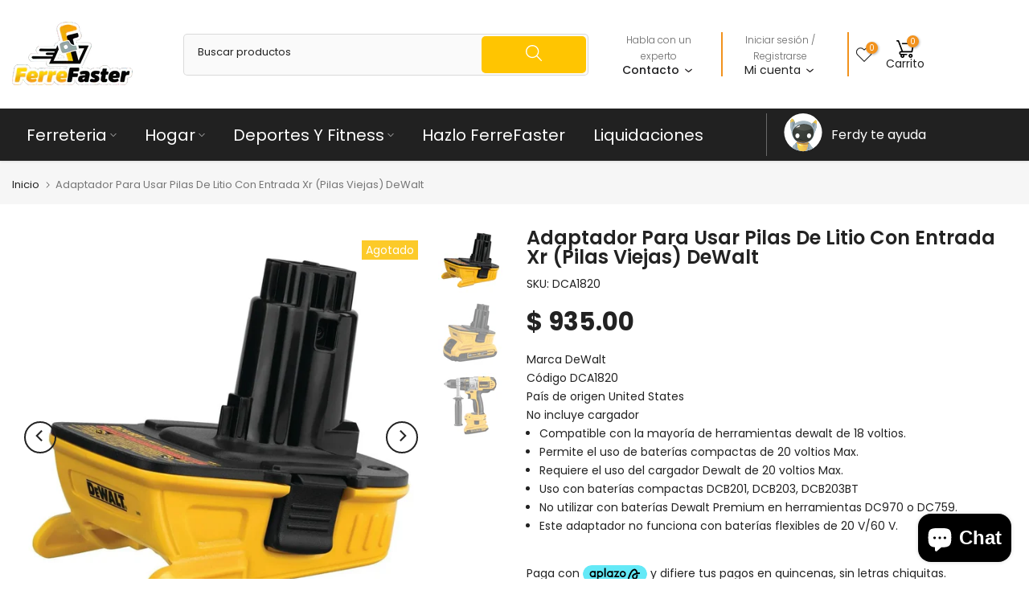

--- FILE ---
content_type: text/html; charset=utf-8
request_url: https://ferrefaster.com/products/adaptador-para-usar-pilas-de-litio-con-entrada-xr-pilas-viejas-dewalt
body_size: 83769
content:
<!doctype html><html class="t4sp-theme t4s-wrapper__custom rtl_false swatch_color_style_1 pr_border_style_1 pr_img_effect_2 enable_eff_img1_true badge_shape_2 css_for_wis_app_true shadow_round_img_false t4s-header__categories is-remove-unavai-1 t4_compare_false t4s-cart-count-0 t4s-pr-ellipsis-true
 no-js" lang="es">
  <head>
    <meta charset="utf-8">
    <meta http-equiv="X-UA-Compatible" content="IE=edge">
    <meta name="viewport" content="width=device-width, initial-scale=1, height=device-height, minimum-scale=1.0, maximum-scale=1.0">
    <meta name="theme-color" content="#fff">
    <link rel="canonical" href="https://ferrefaster.com/products/adaptador-para-usar-pilas-de-litio-con-entrada-xr-pilas-viejas-dewalt">
    <link rel="preconnect" href="https://cdn.shopify.com" crossorigin><link rel="shortcut icon" type="image/png" href="//ferrefaster.com/cdn/shop/files/logoff01-removebg-preview_1.png?v=1721252561&width=32"><link rel="apple-touch-icon-precomposed" type="image/png" sizes="152x152" href="//ferrefaster.com/cdn/shop/files/logoff01-removebg-preview_2.png?v=1721252615&width=152"><script>
document.addEventListener("DOMContentLoaded", function() {
    // Selecciona todos los elementos con la clase t4s-tab-content
    var tabContents = document.querySelectorAll('.t4s-tab-content');

    tabContents.forEach(function(content) {
        // Verifica si el contenido incluye las palabras "marca" o "código"
        if (content.innerHTML.includes('marca') || content.innerHTML.includes('código')) {
            // Si las incluye, oculta el contenido
            content.style.display = 'none';
        }
    });
});
</script><title>Adaptador Para Usar Pilas De Litio Con Entrada Xr (Pilas Viejas) DeWal &ndash; Ferrefaster</title>
    <meta name="description" content="Marca DeWaltCódigo DCA1820País de origen United StatesNo incluye cargador Compatible con la mayoría de herramientas dewalt de 18 voltios. Permite el uso de baterías compactas de 20 voltios Max. Requiere el uso del cargador Dewalt de 20 voltios Max. Uso con baterías compactas DCB201, DCB203, DCB203BT No utilizar con bat"><meta name="keywords" content="Adaptador Para Usar Pilas De Litio Con Entrada Xr (Pilas Viejas) DeWalt, Ferrefaster, ferrefaster.com"/><meta name="author" content="The4">

<meta property="og:site_name" content="Ferrefaster">
<meta property="og:url" content="https://ferrefaster.com/products/adaptador-para-usar-pilas-de-litio-con-entrada-xr-pilas-viejas-dewalt">
<meta property="og:title" content="Adaptador Para Usar Pilas De Litio Con Entrada Xr (Pilas Viejas) DeWal">
<meta property="og:type" content="product">
<meta property="og:description" content="Marca DeWaltCódigo DCA1820País de origen United StatesNo incluye cargador Compatible con la mayoría de herramientas dewalt de 18 voltios. Permite el uso de baterías compactas de 20 voltios Max. Requiere el uso del cargador Dewalt de 20 voltios Max. Uso con baterías compactas DCB201, DCB203, DCB203BT No utilizar con bat"><meta property="og:image" content="http://ferrefaster.com/cdn/shop/files/053e3437-e149-4180-9945-95311ee1f0b9.jpg?v=1720762757">
  <meta property="og:image:secure_url" content="https://ferrefaster.com/cdn/shop/files/053e3437-e149-4180-9945-95311ee1f0b9.jpg?v=1720762757">
  <meta property="og:image:width" content="1500">
  <meta property="og:image:height" content="1500"><meta property="og:price:amount" content="935.00">
  <meta property="og:price:currency" content="MXN"><meta name="twitter:card" content="summary_large_image">
<meta name="twitter:title" content="Adaptador Para Usar Pilas De Litio Con Entrada Xr (Pilas Viejas) DeWal">
<meta name="twitter:description" content="Marca DeWaltCódigo DCA1820País de origen United StatesNo incluye cargador Compatible con la mayoría de herramientas dewalt de 18 voltios. Permite el uso de baterías compactas de 20 voltios Max. Requiere el uso del cargador Dewalt de 20 voltios Max. Uso con baterías compactas DCB201, DCB203, DCB203BT No utilizar con bat"><script src="//ferrefaster.com/cdn/shop/t/22/assets/lazysizes.min.js?v=83289260111445824691726773295" async="async"></script>
    <script src="//ferrefaster.com/cdn/shop/t/22/assets/global.min.js?v=169650395993296626741727741991" defer="defer"></script>
    <script>window.performance && window.performance.mark && window.performance.mark('shopify.content_for_header.start');</script><meta name="google-site-verification" content="qHg1J-JUoOcvF4XIP75MZwimF68l_j7OEDnlLmOhF7c">
<meta name="facebook-domain-verification" content="z1gt7d20k0vo1csirt7k5s2yh2zleu">
<meta id="shopify-digital-wallet" name="shopify-digital-wallet" content="/57531269272/digital_wallets/dialog">
<meta name="shopify-checkout-api-token" content="29d780480b39436da182941a8e4173e0">
<meta id="in-context-paypal-metadata" data-shop-id="57531269272" data-venmo-supported="false" data-environment="production" data-locale="es_ES" data-paypal-v4="true" data-currency="MXN">
<link rel="alternate" type="application/json+oembed" href="https://ferrefaster.com/products/adaptador-para-usar-pilas-de-litio-con-entrada-xr-pilas-viejas-dewalt.oembed">
<script async="async" src="/checkouts/internal/preloads.js?locale=es-MX"></script>
<script id="shopify-features" type="application/json">{"accessToken":"29d780480b39436da182941a8e4173e0","betas":["rich-media-storefront-analytics"],"domain":"ferrefaster.com","predictiveSearch":true,"shopId":57531269272,"locale":"es"}</script>
<script>var Shopify = Shopify || {};
Shopify.shop = "ferrefaster.myshopify.com";
Shopify.locale = "es";
Shopify.currency = {"active":"MXN","rate":"1.0"};
Shopify.country = "MX";
Shopify.theme = {"name":"FerreFaster 2 Oct 2024","id":140676989080,"schema_name":"Kalless","schema_version":"4.1.6","theme_store_id":null,"role":"main"};
Shopify.theme.handle = "null";
Shopify.theme.style = {"id":null,"handle":null};
Shopify.cdnHost = "ferrefaster.com/cdn";
Shopify.routes = Shopify.routes || {};
Shopify.routes.root = "/";</script>
<script type="module">!function(o){(o.Shopify=o.Shopify||{}).modules=!0}(window);</script>
<script>!function(o){function n(){var o=[];function n(){o.push(Array.prototype.slice.apply(arguments))}return n.q=o,n}var t=o.Shopify=o.Shopify||{};t.loadFeatures=n(),t.autoloadFeatures=n()}(window);</script>
<script id="shop-js-analytics" type="application/json">{"pageType":"product"}</script>
<script defer="defer" async type="module" src="//ferrefaster.com/cdn/shopifycloud/shop-js/modules/v2/client.init-shop-cart-sync_2Gr3Q33f.es.esm.js"></script>
<script defer="defer" async type="module" src="//ferrefaster.com/cdn/shopifycloud/shop-js/modules/v2/chunk.common_noJfOIa7.esm.js"></script>
<script defer="defer" async type="module" src="//ferrefaster.com/cdn/shopifycloud/shop-js/modules/v2/chunk.modal_Deo2FJQo.esm.js"></script>
<script type="module">
  await import("//ferrefaster.com/cdn/shopifycloud/shop-js/modules/v2/client.init-shop-cart-sync_2Gr3Q33f.es.esm.js");
await import("//ferrefaster.com/cdn/shopifycloud/shop-js/modules/v2/chunk.common_noJfOIa7.esm.js");
await import("//ferrefaster.com/cdn/shopifycloud/shop-js/modules/v2/chunk.modal_Deo2FJQo.esm.js");

  window.Shopify.SignInWithShop?.initShopCartSync?.({"fedCMEnabled":true,"windoidEnabled":true});

</script>
<script>(function() {
  var isLoaded = false;
  function asyncLoad() {
    if (isLoaded) return;
    isLoaded = true;
    var urls = ["https:\/\/cdn.hextom.com\/js\/freeshippingbar.js?shop=ferrefaster.myshopify.com"];
    for (var i = 0; i < urls.length; i++) {
      var s = document.createElement('script');
      s.type = 'text/javascript';
      s.async = true;
      s.src = urls[i];
      var x = document.getElementsByTagName('script')[0];
      x.parentNode.insertBefore(s, x);
    }
  };
  if(window.attachEvent) {
    window.attachEvent('onload', asyncLoad);
  } else {
    window.addEventListener('load', asyncLoad, false);
  }
})();</script>
<script id="__st">var __st={"a":57531269272,"offset":-21600,"reqid":"072e29fb-00e2-44aa-bfc8-f689b8273e40-1769062920","pageurl":"ferrefaster.com\/products\/adaptador-para-usar-pilas-de-litio-con-entrada-xr-pilas-viejas-dewalt","u":"597ad0ba2891","p":"product","rtyp":"product","rid":7285110538392};</script>
<script>window.ShopifyPaypalV4VisibilityTracking = true;</script>
<script id="captcha-bootstrap">!function(){'use strict';const t='contact',e='account',n='new_comment',o=[[t,t],['blogs',n],['comments',n],[t,'customer']],c=[[e,'customer_login'],[e,'guest_login'],[e,'recover_customer_password'],[e,'create_customer']],r=t=>t.map((([t,e])=>`form[action*='/${t}']:not([data-nocaptcha='true']) input[name='form_type'][value='${e}']`)).join(','),a=t=>()=>t?[...document.querySelectorAll(t)].map((t=>t.form)):[];function s(){const t=[...o],e=r(t);return a(e)}const i='password',u='form_key',d=['recaptcha-v3-token','g-recaptcha-response','h-captcha-response',i],f=()=>{try{return window.sessionStorage}catch{return}},m='__shopify_v',_=t=>t.elements[u];function p(t,e,n=!1){try{const o=window.sessionStorage,c=JSON.parse(o.getItem(e)),{data:r}=function(t){const{data:e,action:n}=t;return t[m]||n?{data:e,action:n}:{data:t,action:n}}(c);for(const[e,n]of Object.entries(r))t.elements[e]&&(t.elements[e].value=n);n&&o.removeItem(e)}catch(o){console.error('form repopulation failed',{error:o})}}const l='form_type',E='cptcha';function T(t){t.dataset[E]=!0}const w=window,h=w.document,L='Shopify',v='ce_forms',y='captcha';let A=!1;((t,e)=>{const n=(g='f06e6c50-85a8-45c8-87d0-21a2b65856fe',I='https://cdn.shopify.com/shopifycloud/storefront-forms-hcaptcha/ce_storefront_forms_captcha_hcaptcha.v1.5.2.iife.js',D={infoText:'Protegido por hCaptcha',privacyText:'Privacidad',termsText:'Términos'},(t,e,n)=>{const o=w[L][v],c=o.bindForm;if(c)return c(t,g,e,D).then(n);var r;o.q.push([[t,g,e,D],n]),r=I,A||(h.body.append(Object.assign(h.createElement('script'),{id:'captcha-provider',async:!0,src:r})),A=!0)});var g,I,D;w[L]=w[L]||{},w[L][v]=w[L][v]||{},w[L][v].q=[],w[L][y]=w[L][y]||{},w[L][y].protect=function(t,e){n(t,void 0,e),T(t)},Object.freeze(w[L][y]),function(t,e,n,w,h,L){const[v,y,A,g]=function(t,e,n){const i=e?o:[],u=t?c:[],d=[...i,...u],f=r(d),m=r(i),_=r(d.filter((([t,e])=>n.includes(e))));return[a(f),a(m),a(_),s()]}(w,h,L),I=t=>{const e=t.target;return e instanceof HTMLFormElement?e:e&&e.form},D=t=>v().includes(t);t.addEventListener('submit',(t=>{const e=I(t);if(!e)return;const n=D(e)&&!e.dataset.hcaptchaBound&&!e.dataset.recaptchaBound,o=_(e),c=g().includes(e)&&(!o||!o.value);(n||c)&&t.preventDefault(),c&&!n&&(function(t){try{if(!f())return;!function(t){const e=f();if(!e)return;const n=_(t);if(!n)return;const o=n.value;o&&e.removeItem(o)}(t);const e=Array.from(Array(32),(()=>Math.random().toString(36)[2])).join('');!function(t,e){_(t)||t.append(Object.assign(document.createElement('input'),{type:'hidden',name:u})),t.elements[u].value=e}(t,e),function(t,e){const n=f();if(!n)return;const o=[...t.querySelectorAll(`input[type='${i}']`)].map((({name:t})=>t)),c=[...d,...o],r={};for(const[a,s]of new FormData(t).entries())c.includes(a)||(r[a]=s);n.setItem(e,JSON.stringify({[m]:1,action:t.action,data:r}))}(t,e)}catch(e){console.error('failed to persist form',e)}}(e),e.submit())}));const S=(t,e)=>{t&&!t.dataset[E]&&(n(t,e.some((e=>e===t))),T(t))};for(const o of['focusin','change'])t.addEventListener(o,(t=>{const e=I(t);D(e)&&S(e,y())}));const B=e.get('form_key'),M=e.get(l),P=B&&M;t.addEventListener('DOMContentLoaded',(()=>{const t=y();if(P)for(const e of t)e.elements[l].value===M&&p(e,B);[...new Set([...A(),...v().filter((t=>'true'===t.dataset.shopifyCaptcha))])].forEach((e=>S(e,t)))}))}(h,new URLSearchParams(w.location.search),n,t,e,['guest_login'])})(!0,!0)}();</script>
<script integrity="sha256-4kQ18oKyAcykRKYeNunJcIwy7WH5gtpwJnB7kiuLZ1E=" data-source-attribution="shopify.loadfeatures" defer="defer" src="//ferrefaster.com/cdn/shopifycloud/storefront/assets/storefront/load_feature-a0a9edcb.js" crossorigin="anonymous"></script>
<script data-source-attribution="shopify.dynamic_checkout.dynamic.init">var Shopify=Shopify||{};Shopify.PaymentButton=Shopify.PaymentButton||{isStorefrontPortableWallets:!0,init:function(){window.Shopify.PaymentButton.init=function(){};var t=document.createElement("script");t.src="https://ferrefaster.com/cdn/shopifycloud/portable-wallets/latest/portable-wallets.es.js",t.type="module",document.head.appendChild(t)}};
</script>
<script data-source-attribution="shopify.dynamic_checkout.buyer_consent">
  function portableWalletsHideBuyerConsent(e){var t=document.getElementById("shopify-buyer-consent"),n=document.getElementById("shopify-subscription-policy-button");t&&n&&(t.classList.add("hidden"),t.setAttribute("aria-hidden","true"),n.removeEventListener("click",e))}function portableWalletsShowBuyerConsent(e){var t=document.getElementById("shopify-buyer-consent"),n=document.getElementById("shopify-subscription-policy-button");t&&n&&(t.classList.remove("hidden"),t.removeAttribute("aria-hidden"),n.addEventListener("click",e))}window.Shopify?.PaymentButton&&(window.Shopify.PaymentButton.hideBuyerConsent=portableWalletsHideBuyerConsent,window.Shopify.PaymentButton.showBuyerConsent=portableWalletsShowBuyerConsent);
</script>
<script data-source-attribution="shopify.dynamic_checkout.cart.bootstrap">document.addEventListener("DOMContentLoaded",(function(){function t(){return document.querySelector("shopify-accelerated-checkout-cart, shopify-accelerated-checkout")}if(t())Shopify.PaymentButton.init();else{new MutationObserver((function(e,n){t()&&(Shopify.PaymentButton.init(),n.disconnect())})).observe(document.body,{childList:!0,subtree:!0})}}));
</script>
<link id="shopify-accelerated-checkout-styles" rel="stylesheet" media="screen" href="https://ferrefaster.com/cdn/shopifycloud/portable-wallets/latest/accelerated-checkout-backwards-compat.css" crossorigin="anonymous">
<style id="shopify-accelerated-checkout-cart">
        #shopify-buyer-consent {
  margin-top: 1em;
  display: inline-block;
  width: 100%;
}

#shopify-buyer-consent.hidden {
  display: none;
}

#shopify-subscription-policy-button {
  background: none;
  border: none;
  padding: 0;
  text-decoration: underline;
  font-size: inherit;
  cursor: pointer;
}

#shopify-subscription-policy-button::before {
  box-shadow: none;
}

      </style>

<script>window.performance && window.performance.mark && window.performance.mark('shopify.content_for_header.end');</script>
<link rel="preconnect" href="https://fonts.googleapis.com">
    <link rel="preconnect" href="https://fonts.gstatic.com" crossorigin><link rel="stylesheet" href="https://fonts.googleapis.com/css?family=Poppins:300,300i,400,400i,500,500i,600,600i,700,700i,800,800i&display=swap" media="print" onload="this.media='all'"><link href="//ferrefaster.com/cdn/shop/t/22/assets/base.css?v=32309782433319044571727408819" rel="stylesheet" type="text/css" media="all" /><style data-shopify>:root {
        
         /* CSS Variables */
        --wrapper-mw      : 1420px;
        --font-family-1   : Poppins;
        --font-family-2   : Poppins;
        --font-family-3   : Poppins;
        --font-body-family   : Poppins;
        --font-heading-family: Poppins;
       
        
        --t4s-success-color       : #428445;
        --t4s-success-color-rgb   : 66, 132, 69;
        --t4s-warning-color       : #e0b252;
        --t4s-warning-color-rgb   : 224, 178, 82;
        --t4s-error-color         : #EB001B;
        --t4s-error-color-rgb     : 235, 0, 27;
        --t4s-light-color         : #ffffff;
        --t4s-dark-color          : #222222;
        --t4s-highlight-color     : #ec0101;
        --t4s-tooltip-background  : #383838;
        --t4s-tooltip-color       : #fff;
        --primary-sw-color        : #333;
        --primary-sw-color-rgb    : 51, 51, 51;
        --border-sw-color         : #ddd;
        --secondary-sw-color      : #878787;
        --primary-price-color     : #ec0101;
        --secondary-price-color   : #878787;
        
        --t4s-body-background     : #fff;
        --text-color              : #222222;
        --text-color-rgb          : 34, 34, 34;
        --heading-color           : #222222;
        --accent-color            : #ffc501;
        --accent-color-rgb        : 255, 197, 1;
        --accent-color-darken     : #b38b00;
        --accent-color-hover      : var(--accent-color-darken);
        --secondary-color         : #222;
        --secondary-color-rgb     : 34, 34, 34;
        --link-color              : #878787;
        --link-color-hover        : #ffc501;
        --border-color            : #222222;
        --border-color-rgb        : 34, 34, 34;
        --border-primary-color    : #333;
        --button-background       : #222;
        --button-color            : #fff;
        --button-background-hover : #ffc501;
        --button-color-hover      : #fff;

        --sale-badge-background    : #fcc30a;
        --sale-badge-color         : #fff;
        --new-badge-background     : #fcc30a;
        --new-badge-color          : #fff;
        --preorder-badge-background: #fcc30a;
        --preorder-badge-color     : #fff;
        --soldout-badge-background : #fcc30a;
        --soldout-badge-color      : #fff;
        --custom-badge-background  : #fcc30a;
        --custom-badge-color       : #fff;/* Shopify related variables */
        --payment-terms-background-color: ;
        
        --lz-background: #f5f5f5;
        --lz-img: url("//ferrefaster.com/cdn/shop/t/22/assets/t4s_loader.svg?v=21452843680654493511726773295");}

    html {
      font-size: 62.5%;
      height: 100%;
    }

    body {
      margin: 0;
      overflow-x: hidden;
      font-size:14px;
      letter-spacing: 0px;
      color: var(--text-color);
      font-family: var(--font-body-family);
      line-height: 1.7;
      font-weight: 400;
      -webkit-font-smoothing: auto;
      -moz-osx-font-smoothing: auto;
    }
    /*
    @media screen and (min-width: 750px) {
      body {
        font-size: 1.6rem;
      }
    }
    */

    h1, h2, h3, h4, h5, h6, .t4s_as_title {
      color: var(--heading-color);
      font-family: var(--font-heading-family);
      line-height: 1.4;
      font-weight: 500;
      letter-spacing: 0px;
    }
    h1 { font-size: 37px }
    h2 { font-size: 29px }
    h3 { font-size: 23px }
    h4 { font-size: 18px }
    h5 { font-size: 17px }
    h6 { font-size: 15.5px }
    a,.t4s_as_link {
      /* font-family: var(--font-link-family); */
      color: var(--link-color);
    }
    a:hover,.t4s_as_link:hover {
      color: var(--link-color-hover);
    }
    button,
    input,
    optgroup,
    select,
    textarea {
      border-color: var(--border-color);
    }
    .t4s_as_button,
    button,
    input[type="button"]:not(.t4s-btn),
    input[type="reset"],
    input[type="submit"]:not(.t4s-btn) {
      font-family: var(--font-button-family);
      color: var(--button-color);
      background-color: var(--button-background);
      border-color: var(--button-background);
    }
    .t4s_as_button:hover,
    button:hover,
    input[type="button"]:not(.t4s-btn):hover, 
    input[type="reset"]:hover,
    input[type="submit"]:not(.t4s-btn):hover  {
      color: var(--button-color-hover);
      background-color: var(--button-background-hover);
      border-color: var(--button-background-hover);
    }
    
    .t4s-cp,.t4s-color-accent { color : var(--accent-color) }.t4s-ct,.t4s-color-text { color : var(--text-color) }.t4s-ch,.t4ss-color-heading { color : var(--heading-color) }.t4s-csecondary { color : var(--secondary-color) }
    
    .t4s-fnt-fm-1 {
      font-family: var(--font-family-1) !important;
    }
    .t4s-fnt-fm-2 {
      font-family: var(--font-family-2) !important;
    }
    .t4s-fnt-fm-3 {
      font-family: var(--font-family-3) !important;
    }
    .t4s-cr {
        color: var(--t4s-highlight-color);
    }
    .t4s-price__sale { color: var(--primary-price-color); }.t4s-fix-overflow.t4s-row { max-width: 100vw;margin-left: auto;margin-right: auto;}.lazyloadt4s-opt {opacity: 1 !important;transition: opacity 0s, transform 1s !important;}.t4s-d-block {display: block;}.t4s-d-none {display: none;}@media (min-width: 768px) {.t4s-d-md-block {display: block;}.t4s-d-md-none {display: none;}}@media (min-width: 1025px) {.t4s-d-lg-block {display: block;}.t4s-d-lg-none {display: none;}}.t4s-pr-color__item.t4s-pr-color--sold-out {
        display: none;
      }</style><script>
 const t4sXMLHttpRequest = window.XMLHttpRequest, documentElementT4s = document.documentElement; documentElementT4s.className = documentElementT4s.className.replace('no-js', 'js');function loadImageT4s(_this) { _this.classList.add('lazyloadt4sed')};(function() { const matchMediaHoverT4s = (window.matchMedia('(-moz-touch-enabled: 1), (hover: none)')).matches; documentElementT4s.className += ((window.CSS && window.CSS.supports('(position: sticky) or (position: -webkit-sticky)')) ? ' t4sp-sticky' : ' t4sp-no-sticky'); documentElementT4s.className += matchMediaHoverT4s ? ' t4sp-no-hover' : ' t4sp-hover'; window.onpageshow = function() { if (performance.navigation.type === 2) {document.dispatchEvent(new CustomEvent('cart:refresh'))} }; if (!matchMediaHoverT4s && window.width > 1024) { document.addEventListener('mousemove', function(evt) { documentElementT4s.classList.replace('t4sp-no-hover','t4sp-hover'); document.dispatchEvent(new CustomEvent('theme:hover')); }, {once : true} ); } }());</script><script src="https://cdn.aplazo.mx/aplazo-widgets.min.js"></script>
<aplazo-install respawn-spot="div.groups-btn:span.price"></aplazo-install>
    
  <!-- BEGIN app block: shopify://apps/searchpie-seo-speed/blocks/sb-snippets/29f6c508-9bb9-4e93-9f98-b637b62f3552 --><!-- BEGIN app snippet: sb-meta-tags --><!-- SearchPie meta tags -->

<title>Adaptador Para Usar Pilas De Litio Con Entrada Xr (Pilas Viejas) DeWal</title><meta name="description" content="Marca DeWaltCódigo DCA1820País de origen United StatesNo incluye cargador Compatible con la mayoría de herramientas dewalt de 18 voltios. Permite el uso de baterías compactas de 20 voltios Max. Requiere el uso del cargador Dewalt de 20 voltios Max. Uso con baterías compactas DCB201, DCB203, DCB203BT No utilizar con bat">
<!-- END SearchPie meta tags X --><!-- END app snippet --><!-- BEGIN app snippet: Secomapp-Instant-Page --><script>
    var timeout = 2000;
    (function (w, d, s) {
        function asyncLoad_isp() {
            setTimeout(function () {
                var head = document.head;
                var r = document.createElement('script');
                r.type = "module";
                r.integrity = "sha384-MWfCL6g1OTGsbSwfuMHc8+8J2u71/LA8dzlIN3ycajckxuZZmF+DNjdm7O6H3PSq";
                r.src = "//instant.page/5.1.1";
                r.defer = true;
                head.appendChild(r);
            }, timeout);
        };
        document.addEventListener('DOMContentLoaded', function (event) {
            asyncLoad_isp();
        });
    })(window, document, 'script');
</script>
<!-- END app snippet --><!-- BEGIN app snippet: Secomapp-Store --><!-- seo-booster-json-ld-store -->

<!-- seo-booster-website -->
<script type="application/ld+json">
  {
     "@context": "http://schema.org",
     "@type": "WebSite",
     
     "name" : "FerreFaster Ferretería",
     
     
     "url": "https://ferrefaster.com/",
     "potentialAction": {
       "@type": "SearchAction",
       "target": {
          "@type": "EntryPoint",
          "urlTemplate": "https://ferrefaster.com/search?q={search_term_string}"
        },
       "query-input": "required name=search_term_string"
     }
  }
</script>
<!-- end-seo-booster-website -->

<!-- seo-booster-organization -->
<script type="application/ld+json">
  {
  	"@context": "http://schema.org",
  	"@type": "Organization",
      
      "name" : "FerreFaster Ferretería",
      
  	"url": "https://ferrefaster.com","logo": "https://sb.secomapp.com/images/artwork/sb_logo_66543.png","description": "Marca DeWaltCódigo DCA1820País de origen United StatesNo incluye cargador Compatible con la mayoría de herramientas dewalt de 18 voltios. Permite el uso de baterías compactas de 20 voltios Max. Requiere el uso del cargador Dewalt de 20 voltios Max. Uso con baterías compactas DCB201, DCB203, DCB203BT No utilizar con bat",
      "address": {
        "@type": "PostalAddress",
        "streetAddress": "100 Avenida Constituyentes",
        "addressLocality": "Pachuca de Soto",
        "addressCountry":  "MX",
        "addressRegion": "Hidalgo",
        "postalCode": "42080"
      }
  , "sameAs" : [
  
  "https://ferrefaster.com/", 
      
  "https://www.youtube.com/channel/UCZ23Lz3Jhkx4EtPrBvjFPCg", 
      
  "https://www.instagram.com/ferrefaster", 
      
  "https://www.facebook.com/Ferrefaster22"
      
  ]}
</script>

<!-- End - seo-booster-json-ld-store -->
<!-- END app snippet --><!-- BEGIN app snippet: Secomapp-Breadcrumb --><!-- seo-booster-json-ld-Breadcrumb -->
<script type="application/ld+json">
    {
        "@context": "http://schema.org",
        "@type": "BreadcrumbList",
        "itemListElement": [{
            "@type": "ListItem",
            "position": "1",
            "item": {
                "@type": "Website",
                "@id": "https://ferrefaster.com",
                "name": "Ferrefaster"
            }
        }]

 }

</script>
<!-- END app snippet -->


  <meta name="google-site-verification" content="9BeWdDup5V2YJZc1lG1TWVjyy1AJn_5PYsqSYaoipd4">


<!-- BEGIN app snippet: sb-detect-broken-link --><script></script><!-- END app snippet -->
<!-- BEGIN app snippet: internal-link --><script>
	
</script><!-- END app snippet -->
<!-- BEGIN app snippet: social-tags --><!-- SearchPie Social Tags -->


<!-- END SearchPie Social Tags --><!-- END app snippet -->
<!-- BEGIN app snippet: sb-nx -->

<!-- END app snippet -->
<!-- END SearchPie snippets -->
<!-- END app block --><script src="https://cdn.shopify.com/extensions/e8878072-2f6b-4e89-8082-94b04320908d/inbox-1254/assets/inbox-chat-loader.js" type="text/javascript" defer="defer"></script>
<script src="https://cdn.shopify.com/extensions/019bc2cf-ad72-709c-ab89-9947d92587ae/free-shipping-bar-118/assets/freeshippingbar.js" type="text/javascript" defer="defer"></script>
<link href="https://monorail-edge.shopifysvc.com" rel="dns-prefetch">
<script>(function(){if ("sendBeacon" in navigator && "performance" in window) {try {var session_token_from_headers = performance.getEntriesByType('navigation')[0].serverTiming.find(x => x.name == '_s').description;} catch {var session_token_from_headers = undefined;}var session_cookie_matches = document.cookie.match(/_shopify_s=([^;]*)/);var session_token_from_cookie = session_cookie_matches && session_cookie_matches.length === 2 ? session_cookie_matches[1] : "";var session_token = session_token_from_headers || session_token_from_cookie || "";function handle_abandonment_event(e) {var entries = performance.getEntries().filter(function(entry) {return /monorail-edge.shopifysvc.com/.test(entry.name);});if (!window.abandonment_tracked && entries.length === 0) {window.abandonment_tracked = true;var currentMs = Date.now();var navigation_start = performance.timing.navigationStart;var payload = {shop_id: 57531269272,url: window.location.href,navigation_start,duration: currentMs - navigation_start,session_token,page_type: "product"};window.navigator.sendBeacon("https://monorail-edge.shopifysvc.com/v1/produce", JSON.stringify({schema_id: "online_store_buyer_site_abandonment/1.1",payload: payload,metadata: {event_created_at_ms: currentMs,event_sent_at_ms: currentMs}}));}}window.addEventListener('pagehide', handle_abandonment_event);}}());</script>
<script id="web-pixels-manager-setup">(function e(e,d,r,n,o){if(void 0===o&&(o={}),!Boolean(null===(a=null===(i=window.Shopify)||void 0===i?void 0:i.analytics)||void 0===a?void 0:a.replayQueue)){var i,a;window.Shopify=window.Shopify||{};var t=window.Shopify;t.analytics=t.analytics||{};var s=t.analytics;s.replayQueue=[],s.publish=function(e,d,r){return s.replayQueue.push([e,d,r]),!0};try{self.performance.mark("wpm:start")}catch(e){}var l=function(){var e={modern:/Edge?\/(1{2}[4-9]|1[2-9]\d|[2-9]\d{2}|\d{4,})\.\d+(\.\d+|)|Firefox\/(1{2}[4-9]|1[2-9]\d|[2-9]\d{2}|\d{4,})\.\d+(\.\d+|)|Chrom(ium|e)\/(9{2}|\d{3,})\.\d+(\.\d+|)|(Maci|X1{2}).+ Version\/(15\.\d+|(1[6-9]|[2-9]\d|\d{3,})\.\d+)([,.]\d+|)( \(\w+\)|)( Mobile\/\w+|) Safari\/|Chrome.+OPR\/(9{2}|\d{3,})\.\d+\.\d+|(CPU[ +]OS|iPhone[ +]OS|CPU[ +]iPhone|CPU IPhone OS|CPU iPad OS)[ +]+(15[._]\d+|(1[6-9]|[2-9]\d|\d{3,})[._]\d+)([._]\d+|)|Android:?[ /-](13[3-9]|1[4-9]\d|[2-9]\d{2}|\d{4,})(\.\d+|)(\.\d+|)|Android.+Firefox\/(13[5-9]|1[4-9]\d|[2-9]\d{2}|\d{4,})\.\d+(\.\d+|)|Android.+Chrom(ium|e)\/(13[3-9]|1[4-9]\d|[2-9]\d{2}|\d{4,})\.\d+(\.\d+|)|SamsungBrowser\/([2-9]\d|\d{3,})\.\d+/,legacy:/Edge?\/(1[6-9]|[2-9]\d|\d{3,})\.\d+(\.\d+|)|Firefox\/(5[4-9]|[6-9]\d|\d{3,})\.\d+(\.\d+|)|Chrom(ium|e)\/(5[1-9]|[6-9]\d|\d{3,})\.\d+(\.\d+|)([\d.]+$|.*Safari\/(?![\d.]+ Edge\/[\d.]+$))|(Maci|X1{2}).+ Version\/(10\.\d+|(1[1-9]|[2-9]\d|\d{3,})\.\d+)([,.]\d+|)( \(\w+\)|)( Mobile\/\w+|) Safari\/|Chrome.+OPR\/(3[89]|[4-9]\d|\d{3,})\.\d+\.\d+|(CPU[ +]OS|iPhone[ +]OS|CPU[ +]iPhone|CPU IPhone OS|CPU iPad OS)[ +]+(10[._]\d+|(1[1-9]|[2-9]\d|\d{3,})[._]\d+)([._]\d+|)|Android:?[ /-](13[3-9]|1[4-9]\d|[2-9]\d{2}|\d{4,})(\.\d+|)(\.\d+|)|Mobile Safari.+OPR\/([89]\d|\d{3,})\.\d+\.\d+|Android.+Firefox\/(13[5-9]|1[4-9]\d|[2-9]\d{2}|\d{4,})\.\d+(\.\d+|)|Android.+Chrom(ium|e)\/(13[3-9]|1[4-9]\d|[2-9]\d{2}|\d{4,})\.\d+(\.\d+|)|Android.+(UC? ?Browser|UCWEB|U3)[ /]?(15\.([5-9]|\d{2,})|(1[6-9]|[2-9]\d|\d{3,})\.\d+)\.\d+|SamsungBrowser\/(5\.\d+|([6-9]|\d{2,})\.\d+)|Android.+MQ{2}Browser\/(14(\.(9|\d{2,})|)|(1[5-9]|[2-9]\d|\d{3,})(\.\d+|))(\.\d+|)|K[Aa][Ii]OS\/(3\.\d+|([4-9]|\d{2,})\.\d+)(\.\d+|)/},d=e.modern,r=e.legacy,n=navigator.userAgent;return n.match(d)?"modern":n.match(r)?"legacy":"unknown"}(),u="modern"===l?"modern":"legacy",c=(null!=n?n:{modern:"",legacy:""})[u],f=function(e){return[e.baseUrl,"/wpm","/b",e.hashVersion,"modern"===e.buildTarget?"m":"l",".js"].join("")}({baseUrl:d,hashVersion:r,buildTarget:u}),m=function(e){var d=e.version,r=e.bundleTarget,n=e.surface,o=e.pageUrl,i=e.monorailEndpoint;return{emit:function(e){var a=e.status,t=e.errorMsg,s=(new Date).getTime(),l=JSON.stringify({metadata:{event_sent_at_ms:s},events:[{schema_id:"web_pixels_manager_load/3.1",payload:{version:d,bundle_target:r,page_url:o,status:a,surface:n,error_msg:t},metadata:{event_created_at_ms:s}}]});if(!i)return console&&console.warn&&console.warn("[Web Pixels Manager] No Monorail endpoint provided, skipping logging."),!1;try{return self.navigator.sendBeacon.bind(self.navigator)(i,l)}catch(e){}var u=new XMLHttpRequest;try{return u.open("POST",i,!0),u.setRequestHeader("Content-Type","text/plain"),u.send(l),!0}catch(e){return console&&console.warn&&console.warn("[Web Pixels Manager] Got an unhandled error while logging to Monorail."),!1}}}}({version:r,bundleTarget:l,surface:e.surface,pageUrl:self.location.href,monorailEndpoint:e.monorailEndpoint});try{o.browserTarget=l,function(e){var d=e.src,r=e.async,n=void 0===r||r,o=e.onload,i=e.onerror,a=e.sri,t=e.scriptDataAttributes,s=void 0===t?{}:t,l=document.createElement("script"),u=document.querySelector("head"),c=document.querySelector("body");if(l.async=n,l.src=d,a&&(l.integrity=a,l.crossOrigin="anonymous"),s)for(var f in s)if(Object.prototype.hasOwnProperty.call(s,f))try{l.dataset[f]=s[f]}catch(e){}if(o&&l.addEventListener("load",o),i&&l.addEventListener("error",i),u)u.appendChild(l);else{if(!c)throw new Error("Did not find a head or body element to append the script");c.appendChild(l)}}({src:f,async:!0,onload:function(){if(!function(){var e,d;return Boolean(null===(d=null===(e=window.Shopify)||void 0===e?void 0:e.analytics)||void 0===d?void 0:d.initialized)}()){var d=window.webPixelsManager.init(e)||void 0;if(d){var r=window.Shopify.analytics;r.replayQueue.forEach((function(e){var r=e[0],n=e[1],o=e[2];d.publishCustomEvent(r,n,o)})),r.replayQueue=[],r.publish=d.publishCustomEvent,r.visitor=d.visitor,r.initialized=!0}}},onerror:function(){return m.emit({status:"failed",errorMsg:"".concat(f," has failed to load")})},sri:function(e){var d=/^sha384-[A-Za-z0-9+/=]+$/;return"string"==typeof e&&d.test(e)}(c)?c:"",scriptDataAttributes:o}),m.emit({status:"loading"})}catch(e){m.emit({status:"failed",errorMsg:(null==e?void 0:e.message)||"Unknown error"})}}})({shopId: 57531269272,storefrontBaseUrl: "https://ferrefaster.com",extensionsBaseUrl: "https://extensions.shopifycdn.com/cdn/shopifycloud/web-pixels-manager",monorailEndpoint: "https://monorail-edge.shopifysvc.com/unstable/produce_batch",surface: "storefront-renderer",enabledBetaFlags: ["2dca8a86"],webPixelsConfigList: [{"id":"554336408","configuration":"{\"config\":\"{\\\"pixel_id\\\":\\\"AW-10797389355\\\",\\\"target_country\\\":\\\"MX\\\",\\\"gtag_events\\\":[{\\\"type\\\":\\\"search\\\",\\\"action_label\\\":\\\"AW-10797389355\\\/CDl7CMGF6aQDEKuszJwo\\\"},{\\\"type\\\":\\\"begin_checkout\\\",\\\"action_label\\\":\\\"AW-10797389355\\\/h1O_CL6F6aQDEKuszJwo\\\"},{\\\"type\\\":\\\"view_item\\\",\\\"action_label\\\":[\\\"AW-10797389355\\\/73xdCLiF6aQDEKuszJwo\\\",\\\"MC-M3LS8MSRPC\\\"]},{\\\"type\\\":\\\"purchase\\\",\\\"action_label\\\":[\\\"AW-10797389355\\\/MRjdCLWF6aQDEKuszJwo\\\",\\\"MC-M3LS8MSRPC\\\"]},{\\\"type\\\":\\\"page_view\\\",\\\"action_label\\\":[\\\"AW-10797389355\\\/a8niCLKF6aQDEKuszJwo\\\",\\\"MC-M3LS8MSRPC\\\"]},{\\\"type\\\":\\\"add_payment_info\\\",\\\"action_label\\\":\\\"AW-10797389355\\\/QXXMCMSF6aQDEKuszJwo\\\"},{\\\"type\\\":\\\"add_to_cart\\\",\\\"action_label\\\":\\\"AW-10797389355\\\/Q5r2CLuF6aQDEKuszJwo\\\"}],\\\"enable_monitoring_mode\\\":false}\"}","eventPayloadVersion":"v1","runtimeContext":"OPEN","scriptVersion":"b2a88bafab3e21179ed38636efcd8a93","type":"APP","apiClientId":1780363,"privacyPurposes":[],"dataSharingAdjustments":{"protectedCustomerApprovalScopes":["read_customer_address","read_customer_email","read_customer_name","read_customer_personal_data","read_customer_phone"]}},{"id":"359596184","configuration":"{\"pixel_id\":\"1069961053775851\",\"pixel_type\":\"facebook_pixel\",\"metaapp_system_user_token\":\"-\"}","eventPayloadVersion":"v1","runtimeContext":"OPEN","scriptVersion":"ca16bc87fe92b6042fbaa3acc2fbdaa6","type":"APP","apiClientId":2329312,"privacyPurposes":["ANALYTICS","MARKETING","SALE_OF_DATA"],"dataSharingAdjustments":{"protectedCustomerApprovalScopes":["read_customer_address","read_customer_email","read_customer_name","read_customer_personal_data","read_customer_phone"]}},{"id":"85885080","configuration":"{\"tagID\":\"2613016494817\"}","eventPayloadVersion":"v1","runtimeContext":"STRICT","scriptVersion":"18031546ee651571ed29edbe71a3550b","type":"APP","apiClientId":3009811,"privacyPurposes":["ANALYTICS","MARKETING","SALE_OF_DATA"],"dataSharingAdjustments":{"protectedCustomerApprovalScopes":["read_customer_address","read_customer_email","read_customer_name","read_customer_personal_data","read_customer_phone"]}},{"id":"102138008","eventPayloadVersion":"v1","runtimeContext":"LAX","scriptVersion":"1","type":"CUSTOM","privacyPurposes":["ANALYTICS"],"name":"Google Analytics tag (migrated)"},{"id":"shopify-app-pixel","configuration":"{}","eventPayloadVersion":"v1","runtimeContext":"STRICT","scriptVersion":"0450","apiClientId":"shopify-pixel","type":"APP","privacyPurposes":["ANALYTICS","MARKETING"]},{"id":"shopify-custom-pixel","eventPayloadVersion":"v1","runtimeContext":"LAX","scriptVersion":"0450","apiClientId":"shopify-pixel","type":"CUSTOM","privacyPurposes":["ANALYTICS","MARKETING"]}],isMerchantRequest: false,initData: {"shop":{"name":"Ferrefaster","paymentSettings":{"currencyCode":"MXN"},"myshopifyDomain":"ferrefaster.myshopify.com","countryCode":"MX","storefrontUrl":"https:\/\/ferrefaster.com"},"customer":null,"cart":null,"checkout":null,"productVariants":[{"price":{"amount":935.0,"currencyCode":"MXN"},"product":{"title":"Adaptador Para Usar Pilas De Litio Con Entrada Xr (Pilas Viejas) DeWalt","vendor":"DeWalt","id":"7285110538392","untranslatedTitle":"Adaptador Para Usar Pilas De Litio Con Entrada Xr (Pilas Viejas) DeWalt","url":"\/products\/adaptador-para-usar-pilas-de-litio-con-entrada-xr-pilas-viejas-dewalt","type":"Herramientas eléctricas"},"id":"41771486216344","image":{"src":"\/\/ferrefaster.com\/cdn\/shop\/files\/053e3437-e149-4180-9945-95311ee1f0b9.jpg?v=1720762757"},"sku":"DCA1820","title":"Default Title","untranslatedTitle":"Default Title"}],"purchasingCompany":null},},"https://ferrefaster.com/cdn","fcfee988w5aeb613cpc8e4bc33m6693e112",{"modern":"","legacy":""},{"shopId":"57531269272","storefrontBaseUrl":"https:\/\/ferrefaster.com","extensionBaseUrl":"https:\/\/extensions.shopifycdn.com\/cdn\/shopifycloud\/web-pixels-manager","surface":"storefront-renderer","enabledBetaFlags":"[\"2dca8a86\"]","isMerchantRequest":"false","hashVersion":"fcfee988w5aeb613cpc8e4bc33m6693e112","publish":"custom","events":"[[\"page_viewed\",{}],[\"product_viewed\",{\"productVariant\":{\"price\":{\"amount\":935.0,\"currencyCode\":\"MXN\"},\"product\":{\"title\":\"Adaptador Para Usar Pilas De Litio Con Entrada Xr (Pilas Viejas) DeWalt\",\"vendor\":\"DeWalt\",\"id\":\"7285110538392\",\"untranslatedTitle\":\"Adaptador Para Usar Pilas De Litio Con Entrada Xr (Pilas Viejas) DeWalt\",\"url\":\"\/products\/adaptador-para-usar-pilas-de-litio-con-entrada-xr-pilas-viejas-dewalt\",\"type\":\"Herramientas eléctricas\"},\"id\":\"41771486216344\",\"image\":{\"src\":\"\/\/ferrefaster.com\/cdn\/shop\/files\/053e3437-e149-4180-9945-95311ee1f0b9.jpg?v=1720762757\"},\"sku\":\"DCA1820\",\"title\":\"Default Title\",\"untranslatedTitle\":\"Default Title\"}}]]"});</script><script>
  window.ShopifyAnalytics = window.ShopifyAnalytics || {};
  window.ShopifyAnalytics.meta = window.ShopifyAnalytics.meta || {};
  window.ShopifyAnalytics.meta.currency = 'MXN';
  var meta = {"product":{"id":7285110538392,"gid":"gid:\/\/shopify\/Product\/7285110538392","vendor":"DeWalt","type":"Herramientas eléctricas","handle":"adaptador-para-usar-pilas-de-litio-con-entrada-xr-pilas-viejas-dewalt","variants":[{"id":41771486216344,"price":93500,"name":"Adaptador Para Usar Pilas De Litio Con Entrada Xr (Pilas Viejas) DeWalt","public_title":null,"sku":"DCA1820"}],"remote":false},"page":{"pageType":"product","resourceType":"product","resourceId":7285110538392,"requestId":"072e29fb-00e2-44aa-bfc8-f689b8273e40-1769062920"}};
  for (var attr in meta) {
    window.ShopifyAnalytics.meta[attr] = meta[attr];
  }
</script>
<script class="analytics">
  (function () {
    var customDocumentWrite = function(content) {
      var jquery = null;

      if (window.jQuery) {
        jquery = window.jQuery;
      } else if (window.Checkout && window.Checkout.$) {
        jquery = window.Checkout.$;
      }

      if (jquery) {
        jquery('body').append(content);
      }
    };

    var hasLoggedConversion = function(token) {
      if (token) {
        return document.cookie.indexOf('loggedConversion=' + token) !== -1;
      }
      return false;
    }

    var setCookieIfConversion = function(token) {
      if (token) {
        var twoMonthsFromNow = new Date(Date.now());
        twoMonthsFromNow.setMonth(twoMonthsFromNow.getMonth() + 2);

        document.cookie = 'loggedConversion=' + token + '; expires=' + twoMonthsFromNow;
      }
    }

    var trekkie = window.ShopifyAnalytics.lib = window.trekkie = window.trekkie || [];
    if (trekkie.integrations) {
      return;
    }
    trekkie.methods = [
      'identify',
      'page',
      'ready',
      'track',
      'trackForm',
      'trackLink'
    ];
    trekkie.factory = function(method) {
      return function() {
        var args = Array.prototype.slice.call(arguments);
        args.unshift(method);
        trekkie.push(args);
        return trekkie;
      };
    };
    for (var i = 0; i < trekkie.methods.length; i++) {
      var key = trekkie.methods[i];
      trekkie[key] = trekkie.factory(key);
    }
    trekkie.load = function(config) {
      trekkie.config = config || {};
      trekkie.config.initialDocumentCookie = document.cookie;
      var first = document.getElementsByTagName('script')[0];
      var script = document.createElement('script');
      script.type = 'text/javascript';
      script.onerror = function(e) {
        var scriptFallback = document.createElement('script');
        scriptFallback.type = 'text/javascript';
        scriptFallback.onerror = function(error) {
                var Monorail = {
      produce: function produce(monorailDomain, schemaId, payload) {
        var currentMs = new Date().getTime();
        var event = {
          schema_id: schemaId,
          payload: payload,
          metadata: {
            event_created_at_ms: currentMs,
            event_sent_at_ms: currentMs
          }
        };
        return Monorail.sendRequest("https://" + monorailDomain + "/v1/produce", JSON.stringify(event));
      },
      sendRequest: function sendRequest(endpointUrl, payload) {
        // Try the sendBeacon API
        if (window && window.navigator && typeof window.navigator.sendBeacon === 'function' && typeof window.Blob === 'function' && !Monorail.isIos12()) {
          var blobData = new window.Blob([payload], {
            type: 'text/plain'
          });

          if (window.navigator.sendBeacon(endpointUrl, blobData)) {
            return true;
          } // sendBeacon was not successful

        } // XHR beacon

        var xhr = new XMLHttpRequest();

        try {
          xhr.open('POST', endpointUrl);
          xhr.setRequestHeader('Content-Type', 'text/plain');
          xhr.send(payload);
        } catch (e) {
          console.log(e);
        }

        return false;
      },
      isIos12: function isIos12() {
        return window.navigator.userAgent.lastIndexOf('iPhone; CPU iPhone OS 12_') !== -1 || window.navigator.userAgent.lastIndexOf('iPad; CPU OS 12_') !== -1;
      }
    };
    Monorail.produce('monorail-edge.shopifysvc.com',
      'trekkie_storefront_load_errors/1.1',
      {shop_id: 57531269272,
      theme_id: 140676989080,
      app_name: "storefront",
      context_url: window.location.href,
      source_url: "//ferrefaster.com/cdn/s/trekkie.storefront.1bbfab421998800ff09850b62e84b8915387986d.min.js"});

        };
        scriptFallback.async = true;
        scriptFallback.src = '//ferrefaster.com/cdn/s/trekkie.storefront.1bbfab421998800ff09850b62e84b8915387986d.min.js';
        first.parentNode.insertBefore(scriptFallback, first);
      };
      script.async = true;
      script.src = '//ferrefaster.com/cdn/s/trekkie.storefront.1bbfab421998800ff09850b62e84b8915387986d.min.js';
      first.parentNode.insertBefore(script, first);
    };
    trekkie.load(
      {"Trekkie":{"appName":"storefront","development":false,"defaultAttributes":{"shopId":57531269272,"isMerchantRequest":null,"themeId":140676989080,"themeCityHash":"3980781370328916966","contentLanguage":"es","currency":"MXN","eventMetadataId":"cb1ded20-bfda-49b3-ad6a-4ece7aa404fb"},"isServerSideCookieWritingEnabled":true,"monorailRegion":"shop_domain","enabledBetaFlags":["65f19447"]},"Session Attribution":{},"S2S":{"facebookCapiEnabled":true,"source":"trekkie-storefront-renderer","apiClientId":580111}}
    );

    var loaded = false;
    trekkie.ready(function() {
      if (loaded) return;
      loaded = true;

      window.ShopifyAnalytics.lib = window.trekkie;

      var originalDocumentWrite = document.write;
      document.write = customDocumentWrite;
      try { window.ShopifyAnalytics.merchantGoogleAnalytics.call(this); } catch(error) {};
      document.write = originalDocumentWrite;

      window.ShopifyAnalytics.lib.page(null,{"pageType":"product","resourceType":"product","resourceId":7285110538392,"requestId":"072e29fb-00e2-44aa-bfc8-f689b8273e40-1769062920","shopifyEmitted":true});

      var match = window.location.pathname.match(/checkouts\/(.+)\/(thank_you|post_purchase)/)
      var token = match? match[1]: undefined;
      if (!hasLoggedConversion(token)) {
        setCookieIfConversion(token);
        window.ShopifyAnalytics.lib.track("Viewed Product",{"currency":"MXN","variantId":41771486216344,"productId":7285110538392,"productGid":"gid:\/\/shopify\/Product\/7285110538392","name":"Adaptador Para Usar Pilas De Litio Con Entrada Xr (Pilas Viejas) DeWalt","price":"935.00","sku":"DCA1820","brand":"DeWalt","variant":null,"category":"Herramientas eléctricas","nonInteraction":true,"remote":false},undefined,undefined,{"shopifyEmitted":true});
      window.ShopifyAnalytics.lib.track("monorail:\/\/trekkie_storefront_viewed_product\/1.1",{"currency":"MXN","variantId":41771486216344,"productId":7285110538392,"productGid":"gid:\/\/shopify\/Product\/7285110538392","name":"Adaptador Para Usar Pilas De Litio Con Entrada Xr (Pilas Viejas) DeWalt","price":"935.00","sku":"DCA1820","brand":"DeWalt","variant":null,"category":"Herramientas eléctricas","nonInteraction":true,"remote":false,"referer":"https:\/\/ferrefaster.com\/products\/adaptador-para-usar-pilas-de-litio-con-entrada-xr-pilas-viejas-dewalt"});
      }
    });


        var eventsListenerScript = document.createElement('script');
        eventsListenerScript.async = true;
        eventsListenerScript.src = "//ferrefaster.com/cdn/shopifycloud/storefront/assets/shop_events_listener-3da45d37.js";
        document.getElementsByTagName('head')[0].appendChild(eventsListenerScript);

})();</script>
  <script>
  if (!window.ga || (window.ga && typeof window.ga !== 'function')) {
    window.ga = function ga() {
      (window.ga.q = window.ga.q || []).push(arguments);
      if (window.Shopify && window.Shopify.analytics && typeof window.Shopify.analytics.publish === 'function') {
        window.Shopify.analytics.publish("ga_stub_called", {}, {sendTo: "google_osp_migration"});
      }
      console.error("Shopify's Google Analytics stub called with:", Array.from(arguments), "\nSee https://help.shopify.com/manual/promoting-marketing/pixels/pixel-migration#google for more information.");
    };
    if (window.Shopify && window.Shopify.analytics && typeof window.Shopify.analytics.publish === 'function') {
      window.Shopify.analytics.publish("ga_stub_initialized", {}, {sendTo: "google_osp_migration"});
    }
  }
</script>
<script
  defer
  src="https://ferrefaster.com/cdn/shopifycloud/perf-kit/shopify-perf-kit-3.0.4.min.js"
  data-application="storefront-renderer"
  data-shop-id="57531269272"
  data-render-region="gcp-us-central1"
  data-page-type="product"
  data-theme-instance-id="140676989080"
  data-theme-name="Kalless"
  data-theme-version="4.1.6"
  data-monorail-region="shop_domain"
  data-resource-timing-sampling-rate="10"
  data-shs="true"
  data-shs-beacon="true"
  data-shs-export-with-fetch="true"
  data-shs-logs-sample-rate="1"
  data-shs-beacon-endpoint="https://ferrefaster.com/api/collect"
></script>
</head>

  <body class="template-product "><a class="skip-to-content-link visually-hidden" href="#MainContent">Saltar al contenido</a>
    <div class="t4s-close-overlay t4s-op-0"></div>

    <div class="t4s-website-wrapper"><div id="shopify-section-title_config" class="shopify-section t4s-section t4s-section-config t4s-section-admn-fixed"><style data-shopify>.t4s-title {--color: #222222;
			font-family: var(--font-family-2);
			font-size: 27px;
			font-weight: 600;line-height: 30px;margin-bottom: 20px;}
		
			.t4s-top-heading .t4s-cbl {
				--color: #222222;
			}
		
		@media (min-width: 768px) {
			.t4s-title {
			   font-size: 34px;
				font-weight: 600;letter-spacing: 0.5px;margin-bottom: 8px;}
		}.t4s-subtitle {--color: #222222;
			font-family: var(--font-family-1);
			font-size: 14px;
			font-weight: 400;}
		
		@media (min-width: 768px) {
			.t4s-subtitle {
			   font-size: 16px;
				font-weight: 400;letter-spacing: 0.5px;}
		}</style></div><div id="shopify-section-pr_item_config" class="shopify-section t4s-section t4s-section-config t4s-section-config-product t4s-section-admn-fixed"><style data-shopify>
	.t4s-section-config-product .t4s_box_pr_grid {
		margin-bottom: 100px;
	}
	.t4s-section-config-product .t4s-top-heading {
		margin-bottom: 30px;
	}
	.t4s-product:not(.t4s-pr-style4) {
		--pr-btn-radius-size       : 5px;
	}.t4s-product {
		--swatch-color-size 	   : 16px;
		--swatch-color-size-mb 	   : 20px;
		--pr-background-overlay    : rgba(0, 0, 0, 0.1);
		--product-title-family     : var(--font-family-1);
		--product-title-style      : none;
		--product-title-size       : 16px;
		--product-title-weight     : 400;
		--product-title-line-height: 1;
		--product-title-spacing    : 0.5px;
		--product-price-size       : 15px;
		--product-price-weight     : 600;
		--product-space-img-txt    : 15px;
		--product-space-elements   : 2px;

		--pr-countdown-color       : #222;
		--pr-countdown-bg-color    : rgba(255, 255, 255, 0.1);
	}
	.t4s-product:not(.t4s-pr-packery) {
		--product-title-color         : #222222;
		--product-title-color-hover   : #ffc501;
		--product-price-color      	  : #222222;
		--product-price-color-second  : #595959;
		--product-price-sale-color    : #ec0101;
		--product-vendors-color       : #878787;
		--product-vendors-color-hover : #ffc501;
	}</style><style data-shopify>.t4s-pr-style1 {

			      
			        --pr-addtocart-color             : #ffffff;
			        --pr-addtocart-color2            : #222;
			        --pr-addtocart-color-hover       : #222222;
			        --pr-addtocart-color2-hover      : #fff;

			        --pr-quickview-color             : #ffffff;
			        --pr-quickview-color2            : #222;
			        --pr-quickview-color-hover       : #222222;
			        --pr-quickview-color2-hover      : #fff;

			        --pr-wishlist-color              : #ffffff;
			        --pr-wishlist-color2             : #222;
			        --pr-wishlist-color-hover        : #222222;
			        --pr-wishlist-color2-hover       : #fff;
			        --pr-wishlist-color-active        : #e81e63;
			        --pr-wishlist-color2-active       : #fff;

			        --pr-compare-color               : #ffffff;
			        --pr-compare-color2              : #222;
			        --pr-compare-color-hover         : #222222;
			        --pr-compare-color2-hover        : #fff;

			        --size-list-color                : #ffffff;
            }</style><style data-shopify>.t4s-pr-style2 {

			        
			        --pr-addtocart-color             : #ffffff;
			        --pr-addtocart-color2            : #222;
			        --pr-addtocart-color-hover       : #222222;
			        --pr-addtocart-color2-hover      : #fff;

			        --pr-quickview-color             : #ffffff;
			        --pr-quickview-color2            : #222;
			        --pr-quickview-color-hover       : #222222;
			        --pr-quickview-color2-hover      : #fff;

			        --pr-wishlist-color              : #ffffff;
			        --pr-wishlist-color2             : #222;
			        --pr-wishlist-color-hover        : #222222;
			        --pr-wishlist-color2-hover       : #fff;
			        --pr-wishlist-color-active        : #e81e63;
			        --pr-wishlist-color2-active       : #fff;

			        --pr-compare-color               : #ffffff;
			        --pr-compare-color2              : #222;
			        --pr-compare-color-hover         : #222222;
			        --pr-compare-color2-hover        : #fff;
			        
			        --size-list-color                : #ffffff;
            }</style><style data-shopify>
	        
            .t4s-pr-style6 {

			        
			        --pr-addtocart-color             : #222222;
			        --pr-addtocart-color2            : #fff;
			        --pr-addtocart-color-hover       : #ffc501;
			        --pr-addtocart-color2-hover      : #fff;

			        --pr-quickview-color             : #ffffff;
			        --pr-quickview-color2            : #222;
			        --pr-quickview-color-hover       : #222222;
			        --pr-quickview-color2-hover      : #fff;

			        --pr-wishlist-color              : #ffffff;
			        --pr-wishlist-color2             : #222;
			        --pr-wishlist-color-hover        : #222222;
			        --pr-wishlist-color2-hover       : #fff;
			        --pr-wishlist-color-active        : #e81e63;
			        --pr-wishlist-color2-active       : #fff;

			        --pr-compare-color               : #ffffff;
			        --pr-compare-color2              : #222;
			        --pr-compare-color-hover         : #222222;
			        --pr-compare-color2-hover        : #fff;
			        
			        --size-list-color                : #ffffff;
            }</style></div><div id="shopify-section-btn_config" class="shopify-section t4s-section t4s-section-config t4s-section-admn-fixed"><style data-shopify>:root {
        --btn-radius:5px;
        --t4s-other-radius : 0px;
    }
    button{
        font-family: var(--font-family-1) !important; 
    }
    .t4s-btn-base {
        font-family: var(--font-family-1) !important; 
        --btn-fw:600;
    }</style></div><div id="shopify-section-announcement-bar" class="shopify-section t4-section t4-section-announcement-bar t4s_bk_flickity t4s_tp_cd"><script>try { if (window.Shopify && !Shopify.designMode) { document.getElementById('shopify-section-announcement-bar').remove() } else { document.getElementById('shopify-section-announcement-bar').setAttribute("aria-hidden", true) } }catch(err) {}</script></div><div id="shopify-section-top-bar" class="shopify-section t4-section t4s_tp_flickity t4s_tp_cd t4s-pr"><div id="t4s-hsticky__sentinel" class="t4s-op-0 t4s-pe-none t4s-pa t4s-w-100"></div><style>#t4s-hsticky__sentinel {height: 1px;bottom: 0;}</style></div><header id="shopify-section-header-categories-menu" class="shopify-section t4s-section t4s-section-header t4s-is-header-categories-menu"><style data-shopify>.t4s-header__wrapper {
    --h-text-color      : #222222;
    --h-text-color-rgb  : 34, 34, 34;
    --h-text-color-hover: #666666;
    --h-bg-color        : #fdc40a;
    background-color: var(--h-bg-color);
  }
  .t4s-section-header__bot {
    background-color: #212121;
    color: #ffffff;
  }
  .t4s-count-box {
    --h-count-bgcolor: #000000;
    --h-count-color: #ffffff;
  }.t4s-hsticky__ready .t4s-section-header {
        position: sticky;      
        top: 0;
        z-index: 460;
    }
    .is-header--stuck .t4s-section-header {
      -webkit-box-shadow: 0 1px 3px rgb(0 0 0 / 10%);
      box-shadow: 0 1px 3px rgb(0 0 0 / 10%);
    }.is-header--stuck .t4s-header__wrapper {
      --h-text-color      : #222222;
      --h-text-color-rgb  : 34, 34, 34;
      --h-text-color-hover: #f6a713;
      --h-bg-color        : #ffffff;
    }
    .is-header--stuck .header__sticky-logo {
      display:block !important
    }
    .is-header--stuck .header__normal-logo,
    .is-header--stuck .header__mobile-logo {
      display:none !important
    }
    .is-header--stuck .t4s-header__design2 .t4s-search-header__form{
        --bg-cl-form:#fafafa;
        --br-cl-form:#d4d4d4;
    }.t4s-section-header [data-header-height] {
      min-height: 62px;    
  }
  .t4s-section-header [data-header-height2] {
      min-height: 65px;    
  }
  .t4s-header__logo img {
    padding-top: 5px;
    padding-bottom: 5px;
    transform: translateZ(0);
    max-height: inherit;
    height: auto;
    width: 100%;
    max-width: 100%;
  }
  .t4s-header__logo img[src*=".svg"] {
    height: 100%;
    perspective: 800px;
    -webkit-perspective: 800px;
    backface-visibility: hidden;
    -webkit-backface-visibility: hidden;
  }
  .t4s-site-nav__icons .t4s-site-nav__icon {
      padding: 0 6px;
      display: inline-block;
      line-height: 1;
  }
  .t4s-site-nav__icons svg.t4s-icon {
      color: var(--h-text-color);
      line-height: 1;
      vertical-align: middle;
      transition: color 0.2s ease-in-out;
      width: 22px;
      height: 22px;
  }
  .t4s-site-nav__icons.t4s-use__kalles svg.t4s-icon--account {
      width: 24px;
      height: 24px;
  }
  .t4s-site-nav__icons.t4s-use__line svg.t4s-icon {
    width: 25px;
    height: 25px;
  }
  .t4s-site-nav__icon>a:hover svg.t4s-icon {
      color: var(--h-text-color-hover);
  }
  .t4s-site-nav__icon a { 
    display: inline-block;
    line-height: 1;
  }
  .t4s-site-nav__cart >a,.t4s-push-menu-btn {color: var(--h-text-color)}
  .t4s-site-nav__cart >a:hover {color: var(--h-text-color-hover)}
  @media (min-width: 768px) {
    .t4s-site-nav__icons .t4s-site-nav__icon {
        padding: 0 8px;
    }
  }
  @media (min-width: 1025px) {.t4s-section-header [data-header-height] {
         min-height: 135px;    
      }.t4s-header__wrapper>.t4s-container {
          padding-right: 20px;
          padding-left: 20px;
        }.t4s-nav__ul {
          margin: 0;padding:0
      }
    .t4s-nav__ul>li> a {
        color: #ffffff;
        font-weight: 400;
        font-size: 14px;
        letter-spacing: 0;
        padding: 5px 17.5px;
        text-transform: none;
        font-family: var(--font-family-1);
        font-weight: 400;
        font-size: 20px;}
    #t4s-nav-categories { color : var(--text-color)}
    .t4s-section-header__bot .t4s-h-cat__html a { color: #ffffff; }
    .t4s-nav__ul>li> a:hover,
    .t4s-section-header__bot .t4s-h-cat__html a:hover { opacity:.8; color: #ffffff !important}
    .t4s-section-header__bot .t4s-h-cat {
      background-color: #222222;
      transition: color .25s ease, background-color .25s ease, border-color .25s ease, box-shadow .25s ease, opacity .25s ease;
    }
    .t4s-section-header__bot .t4s-h-cat:hover {
      background-color: #000000;
    }
    .t4s-section-header__bot .t4s-h-cat >h5 { 
      color: #ffffff;
      min-height: 65px;
      font-size: 14px;    
      width: 230px;
      padding:0px 15px;
      cursor: pointer;
      transition: all .2s ease 0s;
     }
     .t4s-header__design2 .t4s-section-header__bot .t4s-h-cat >h5{padding:0px;}
     .t4s-section-header__bot .t4s-h-cat >h5 svg {
        margin-right: 5px;
        width:20px;
        height:20px
    }
    
    .t4s-h-cat >svg.t4s-icon-select-arrow {
        margin-right: 7px;
    }
    .t4s-nav__ul .t4s-icon-select-arrow {
        position: static;
        width: 8px;
        margin-left: 4px;
        height: 8px;
        opacity: .8;
    }
    .t4s-h-cat__html svg {
        width: 16px;
        height: 16px;
        vertical-align: middle;
        display: inline-block;
    }
    .t4s-h-cat__html .ml__15 {
        margin-left: 15px;
    }
    .t4s-section-header__bot .t4s-h-cat__html {
      font-size: 12px
    }
    .t4s-section-header__bot .t4s-h-cat__html svg {
      width:14px;height:14px;
    }
    .t4s-layout-layout_categories .t4s-site-nav__icon.t4s-site-nav__search {
      display: none;
    }}</style><div data-header-options='{ "isTransparent": false,"isSticky": true,"hideScroldown": false }' class="t4s-header__wrapper t4s-header__design1 t4s-layout-layout_categories">
  <div class="t4s-section-header__mid t4s-pr">
    <div class="t4s-container">
      <div data-header-height class="t4s-row t4s-gx-15 t4s-gx-md-30 t4s-align-items-center">
          <div class="t4s-col-md-4 t4s-col-3 t4s-d-lg-none t4s-col-item"><a href="/" data-menu-drawer data-drawer-options='{ "id":"#t4s-menu-drawer" }' class="t4s-push-menu-btn  t4s-lh-1 t4s-d-flex t4s-align-items-center"><svg xmlns="http://www.w3.org/2000/svg" width="30" height="16" viewBox="0 0 30 16" fill="currentColor"><rect width="30" height="1.5"></rect><rect y="7" width="20" height="1.5"></rect><rect y="14" width="30" height="1.5"></rect></svg></a></div>

        
          <div class="t4s-col-lg-2 t4s-col-md-4 t4s-col-6 t4s-text-center t4s-text-lg-start t4s-col-item"><div class=" t4s-header__logo t4s-lh-1"><a class="t4s-d-inline-block" href="/" ><img loading="eager" srcset="//ferrefaster.com/cdn/shop/files/Recurso_2_33988b6f-a260-4352-80d0-54d98c0f931d.png?v=1723239321&width=190, //ferrefaster.com/cdn/shop/files/Recurso_2_33988b6f-a260-4352-80d0-54d98c0f931d.png?v=1723239321&width=380 2x" src="//ferrefaster.com/cdn/shop/files/Recurso_2_33988b6f-a260-4352-80d0-54d98c0f931d.png?v=1723239321&width=190"
    class="header__normal-logo t4s-d-none t4s-d-lg-block" width="190" height="100" alt="Ferrefaster" style="width: 190px"><style>@media(max-width: 1024px){.header__sticky-logo {width: 100px !important}}</style>
    <img loading="lazy" srcset="//ferrefaster.com/cdn/shop/files/Recurso_2_33988b6f-a260-4352-80d0-54d98c0f931d.png?v=1723239321&width=150, //ferrefaster.com/cdn/shop/files/Recurso_2_33988b6f-a260-4352-80d0-54d98c0f931d.png?v=1723239321&width=300 2x" src="//ferrefaster.com/cdn/shop/files/Recurso_2_33988b6f-a260-4352-80d0-54d98c0f931d.png?v=1723239321&width=150"
    class="header__sticky-logo t4s-d-none t4s-d-none" width="150" height="79" alt="Ferrefaster" style="width: 150px"><img loading="eager" srcset="//ferrefaster.com/cdn/shop/files/Recurso_2_33988b6f-a260-4352-80d0-54d98c0f931d.png?v=1723239321&width=100, //ferrefaster.com/cdn/shop/files/Recurso_2_33988b6f-a260-4352-80d0-54d98c0f931d.png?v=1723239321&width=200 2x" src="//ferrefaster.com/cdn/shop/files/Recurso_2_33988b6f-a260-4352-80d0-54d98c0f931d.png?v=1723239321&width=100"
    class="header__mobile-logo t4s-d-lg-none" width="100" height="53" alt="Ferrefaster" style="width: 100px"></a></div> </div>
          <div data-predictive-search data-sid="search-hidden" class="t4s-search-header__form-wrap t4s-d-none t4s-d-lg-block t4s-col-5 t4s-col-item"><style data-shopify>.t4s-col-lg-3.t4s-col-md-4.t4s-col-3.t4s-text-end.t4s-col-group_btns.t4s-col-item.t4s-lh-1 {
    display: flex;
    align-items: center;
}
                .t4s-search-header__form {
                    padding: 0;
                    border: 1px solid rgba(var(--h-text-color-rgb), 0.15);
                    border-radius: var(--btn-radius);
                    padding: 2px;
                    max-width: 600px;
                    margin: 0 auto;
                    --bg-cl-form: #fafafa;
                    background-color:var(--bg-cl-form);
                }
                .t4s-header__design2 .t4s-search-header__form{
                    --br-cl-form:#d4d4d4;
                    border: 1px solid var(--br-cl-form);
                }

                .t4s-header__design2 .t4s-search-header__form,
                .t4s-header__design2 .t4s-search-header__form .t4s-search-header__submit{border-radius:0px;}
                .t4s-header__design2 .t4s-search-header__form .t4s-search-header__submit{min-width:56px;background-color:transparent;}
                
                .t4s-search-header__submit-icon svg{
                    width:18px;height:18px;
                    transition: .35s cubic-bezier(.25, .1, .25, 1);
                    color: var(--h-text-color);
                }
                .t4s-header__design2 .t4s-search-header__submit-text{display:none}
                .t4s-header__design2 .t4s-search-header__submit-icon{display:block!important;}
                .t4s-search-header__input {
                    background-color: transparent;
                    padding: 0 15px;
                    height: 40px;
                    border: 0;
                    width: 100%;
                    line-height: 18px;
                    color: var(--h-text-color);
                    border-radius: var(--btn-radius);
                        font-size: 13px;
                }
                .t4s-h-cat-br__true:after {
                    position: absolute;
                    content: '';
                    width: 1px;
                    height: 20px;
                    background: rgba(var(--h-text-color-rgb), 0.15);
                    top: 50%;
                    transform: translateY(-50%);
                    right: 0;
                }.t4s-search-header__submit {
                  --h-check: 20;
                  --h-btn-color : #fff;
                  --h-btn-bg-color : #333333;
                  --h-btn-bg-color-hover : #0d0d0d;
                  margin: 0;
                  min-width: 130px;
                  font-weight: 600;
                  border-radius: var(--btn-radius);
                  background-color: var(--h-btn-bg-color);
                  color: var(--h-btn-color);
                  font-size: 14px;
                  transition: color .25s ease, background-color .25s ease, border-color .25s ease, box-shadow .25s ease, opacity .25s ease;
              }.is-header--stuck .t4s-search-header__submit {
                        --h-btn-color : #fff;
                        --h-btn-bg-color : #ffc501;
                        --h-btn-bg-color-hover : #b38b00;
                }

              .t4s-search-header__submit:hover {
                 background-color: var(--h-btn-bg-color-hover);
                 color: var(--h-btn-color);
              }
              .t4s-site-nav__icons .t4s-search-header__submit svg.t4s-icon {
                    color: rgba(var(--h-text-color-rgb), 0.15);
                    width: 15px;
                    height: 15px;
              }
              .t4s-search-header__type select {
                  border: 0;
                  max-width: 100%;
                  padding: 0 30px 0 15px;
                  -webkit-appearance: none;
                  -moz-appearance: none;
                  appearance: none;
                  font-size: 14px;
                  display: inline-block;
                  background-color: transparent;
                  box-shadow: none;
                  color: var(--h-text-color);
                  border-radius: var(--btn-radius);
              }
              .t4s-search-header__type .t4s-icon-select-arrow { color: rgba(var(--h-text-color-rgb), 1); }
              .t4s-search-header_border {
                  height: 18px;
                  background-color: rgba(var(--h-text-color-rgb), 0.15);
                  width: 1.5px;
              }
              .t4s-frm-search__results {
                    position: absolute;
                    top: 100%;
                    right: 0;
                    left: 0;
                    z-index: 1000;
                    width: auto;
                    height: auto;
                    background-color: var(--t4s-light-color);
                    margin-top: 5px;
                    opacity: 0;
                    visibility: hidden;
                    pointer-events: none;
                    transition: all .1s ease-in-out;
                    max-width: 600px;
                    margin: 0 auto;
                    box-shadow: 0 1px 5px 2px rgba(var(--border-color-rgb),.3);
              }
              .calc-pos-submenu .t4s-search-header__form-wrap:hover .t4s-frm-search__results {
                  opacity: 1;
                  visibility: visible;
                  pointer-events: auto;
              }
              .t4s-frm-search__content { 
                height:auto;
                overflow: auto;
                overflow-x: hidden;
                -webkit-overflow-scrolling: touch;
                padding: 20px;
              }
              .t4s-frm-search__content .t4s-widget_img_pr {
                  min-width: 95px;
                  max-width: 95px;
                  max-height: 120px;
              }
              .t4s-frm-search__content .t4s-widget_img_pr>a {
                height: 100%;
              }
              .t4s-frm-search__content .t4s-widget_img_pr img {
                object-fit: contain;
                max-height: 120px;
              }
              .t4s-frm-search__content .t4s-row.t4s-widget__pr {
                  --ts-gutter-x: 20px;flex-wrap: nowrap;
              }
              .t4s-frm-search__content .t4s-widget__pr .t4s-widget__pr-title {
                  font-weight: 500;
                  line-height: 1.25;
                  font-size: 14px;
                  color: var(--secondary-color);
              }
              .t4s-frm-search__content .t4s-widget__pr-price {
                font-size: 14px;
                color: var(--secondary-price-color);
              }
              .t4s-frm-search__content .t4s-widget__pr-price ins {
                  color: var(--primary-price-color);
                  margin-left: 5px;
              }
              .rtl_true .t4s-frm-search__content .t4s-widget__pr-price ins {
                  margin-right: 5px;
                  margin-left: 0;
                  display: inline-block;
              }
              .t4s-frm-search__content .t4s-widget__pr .t4s-widget__pr-price {
                  margin-top: 1.5px;
              }
              .t4s-search-header__form-wrap .t4s-mini-search__viewAll {
                    padding: 12px 20px;
                    border-top: 1px solid rgba(var(--border-color-rgb),.35);
                    box-shadow: 0 0 10px 0 rgba(var(--border-color-rgb),.35);
             }
             .t4s-frm-search__content .t4s-widget__pr .t4s-widget__pr-title:hover,
             .t4s-search-header__form-wrap .t4s-mini-search__viewAll:hover {
                color: var(--accent-color);
             }</style><form data-frm-search action="/search" method="get" class="t4s-search-header__form t4s-row t4s-g-0 t4s-align-items-center" role="search">
              <input type="hidden" name="type" value="product">
              <input type="hidden" name="options[unavailable_products]" value="last">
              <input type="hidden" name="options[prefix]" value="last"><div class="t4s-search-header__main t4s-pr t4s-oh t4s-d-flex t4s-col t4s-col-item">
                <input data-input-search class="t4s-search-header__input t4s-input__currentcolor" autocomplete="off" type="text" name="q" placeholder="Buscar productos">
                <button class="t4s-search-header__submit" type="submit">
                    <span class="t4s-search-header__submit-tex" style="min-width: auto;">




                      <svg xmlns="http://www.w3.org/2000/svg" width="20" height="20" viewBox="0 0 20 20"><path fill="#ffffff" d="M8.195 0c4.527 0 8.196 3.62 8.196 8.084a8 8 0 0 1-1.977 5.267l5.388 5.473a.686.686 0 0 1-.015.98a.71.71 0 0 1-.993-.014l-5.383-5.47a8.23 8.23 0 0 1-5.216 1.849C3.67 16.169 0 12.549 0 8.084C0 3.62 3.67 0 8.195 0m0 1.386c-3.75 0-6.79 2.999-6.79 6.698s3.04 6.699 6.79 6.699s6.791-3 6.791-6.699c0-3.7-3.04-6.698-6.79-6.698"/></svg>
                        
                    </span>
                    <span class="t4s-search-header__submit-icon t4s-d-none">
                      
                      
                      <svg class="t4s-icon t4s-icon--search" aria-hidden="true" focusable="false" role="presentation"><use href="#icon-h-search"></use></svg></span>
                </button>
              </div>
            </form>
            <div class="t4s-pr">
                 <div class="t4s-pa t4s-frm-search__results">
                    <div data-skeleton-search class="t4s-skeleton_wrap t4s-dn"><div class="t4s-row t4s-space-item-inner">
                          <div class="t4s-col-auto t4s-col-item t4s-widget_img_pr"><div class="t4s-skeleton_img"></div></div>
                          <div class="t4s-col t4s-col-item t4s-widget_if_pr"><div class="t4s-skeleton_txt1"></div><div class="t4s-skeleton_txt2"></div></div>
                       </div><div class="t4s-row t4s-space-item-inner">
                          <div class="t4s-col-auto t4s-col-item t4s-widget_img_pr"><div class="t4s-skeleton_img"></div></div>
                          <div class="t4s-col t4s-col-item t4s-widget_if_pr"><div class="t4s-skeleton_txt1"></div><div class="t4s-skeleton_txt2"></div></div>
                       </div><div class="t4s-row t4s-space-item-inner">
                          <div class="t4s-col-auto t4s-col-item t4s-widget_img_pr"><div class="t4s-skeleton_img"></div></div>
                          <div class="t4s-col t4s-col-item t4s-widget_if_pr"><div class="t4s-skeleton_txt1"></div><div class="t4s-skeleton_txt2"></div></div>
                       </div><div class="t4s-row t4s-space-item-inner">
                          <div class="t4s-col-auto t4s-col-item t4s-widget_img_pr"><div class="t4s-skeleton_img"></div></div>
                          <div class="t4s-col t4s-col-item t4s-widget_if_pr"><div class="t4s-skeleton_txt1"></div><div class="t4s-skeleton_txt2"></div></div>
                       </div></div>
                    <div data-results-search class="t4s-frm-search__content t4s_ratioadapt t4s-current-scrollbar" style="display: none;"></div><div data-viewAll-search></div></div>
            </div>
          </div>
          
                               
                               
                               
                               
                              <div class="t4s-col-lg-4 t4s-col-md-4 t4s-col-3 t4s-text-end t4s-col-group_btns t4s-col-item t4s-lh-1" style="display: flex;">
                                
                                <a href="https://ferrefaster.com/pages/contacto" target="blank" style="font-size:14px;text-align: center; display: flex; flex-direction: column;line-height: 1; align-items: center;padding-right: 20px;border-right: 2px solid #f2921d;" class="style-mobile">
<span style="font-weight:100;color:#666666;font-size: 1.2rem;line-height: 2rem;">
  
  Habla con un experto
</span>
                                  
                                  
                                  
                                  <span style="font-weight:500;color:#1f1f21;">Contacto 
                                 
<svg style="vertical-align: middle;" xmlns="http://www.w3.org/2000/svg" width="15" height="15" viewBox="0 0 24 24"><path fill="#231F20" d="M12 16a1 1 0 0 1-.64-.23l-6-5a1 1 0 1 1 1.28-1.54L12 13.71l5.36-4.32a1 1 0 0 1 1.41.15a1 1 0 0 1-.14 1.46l-6 4.83A1 1 0 0 1 12 16"/></svg>

  
                                  </span></a><svg xmlns="http://www.w3.org/2000/svg" class="t4s-d-none">
		  <symbol id="icon-h-search" viewBox="0 0 18 19" fill="none">
		    <path fill-rule="evenodd" clip-rule="evenodd" d="M11.03 11.68A5.784 5.784 0 112.85 3.5a5.784 5.784 0 018.18 8.18zm.26 1.12a6.78 6.78 0 11.72-.7l5.4 5.4a.5.5 0 11-.71.7l-5.41-5.4z" fill="currentColor"></path>
		  </symbol>
		  <symbol id="icon-h-account" viewBox="0 0 24 24" stroke="currentColor" stroke-width="1.2" fill="none" stroke-linecap="round" stroke-linejoin="round">
		  	<path d="M20 21v-2a4 4 0 0 0-4-4H8a4 4 0 0 0-4 4v2"></path><circle cx="12" cy="7" r="4"></circle>
		   </symbol>
		  <symbol id="icon-h-heart" viewBox="0 0 24 24" stroke="currentColor" stroke-width="1.2" fill="none" stroke-linecap="round" stroke-linejoin="round">
		  	<path d="M20.84 4.61a5.5 5.5 0 0 0-7.78 0L12 5.67l-1.06-1.06a5.5 5.5 0 0 0-7.78 7.78l1.06 1.06L12 21.23l7.78-7.78 1.06-1.06a5.5 5.5 0 0 0 0-7.78z"></path>
		   </symbol>
		  <symbol id="icon-h-cart" viewBox="0 0 24 24" stroke="currentColor" stroke-width="1.2" fill="none" stroke-linecap="round" stroke-linejoin="round">
		  <circle cx="9" cy="21" r="1"></circle><circle cx="20" cy="21" r="1"></circle><path d="M1 1h4l2.68 13.39a2 2 0 0 0 2 1.61h9.72a2 2 0 0 0 2-1.61L23 6H6"></path>
		   </symbol>
		</svg><div class="t4s-site-nav__icons t4s-use__kalles is--hover2 t4s-h-cart__design1 t4s-lh-1 t4s-d-inline-flex t4s-align-items-center"><div class="t4s-site-nav__icon t4s-site-nav__search"><a class="t4s-pr" href="/search" data-drawer-delay- data-drawer-options='{ "id":"#t4s-search-hidden" }'>
				<svg class="t4s-icon t4s-icon--search" aria-hidden="true" focusable="false" role="presentation"><use href="#icon-h-search"></use></svg>
			</a></div><div class="t4s-site-nav__icon t4s-site-nav__account t4s-pr t4s-d-none t4s-d-md-inline-block">
			<a class="t4s-pr" href="https://ferrefaster.com/account">
			<span style="font-weight:100;color:#666666; font-size:1.2rem; line-height: 2rem;">Iniciar sesión / Registrarse</span><p style="margin-bottom: 0px;">Mi cuenta
        
   <svg style="vertical-align: middle;" xmlns="http://www.w3.org/2000/svg" width="15" height="15" viewBox="0 0 24 24"><path fill="#231F20" d="M12 16a1 1 0 0 1-.64-.23l-6-5a1 1 0 1 1 1.28-1.54L12 13.71l5.36-4.32a1 1 0 0 1 1.41.15a1 1 0 0 1-.14 1.46l-6 4.83A1 1 0 0 1 12 16"/></svg>
           
        </p>
        </a>
        </div><div class="t4s-site-nav__icon t4s-site-nav__heart t4s-d-none t4s-d-md-inline-block"><a data-link-wishlist class="t4s-pr" href="/search/?view=wishlist">
			  <svg class="t4s-icon t4s-icon--heart" aria-hidden="true" focusable="false" role="presentation"><use href="#icon-h-heart"></use></svg>
			  <span data-count-wishlist class="t4s-pa t4s-op-0 t4s-ts-op t4s-count-box">0</span>
	      </a></div><div class="t4s-site-nav__icon t4s-site-nav__cart">	
		<a href="/cart" data-drawer-delay- data-drawer-options='{ "id":"#t4s-mini_cart" }'>
			<span class="t4s-pr t4s-icon-cart__wrap">



<svg class="t4s-icon t4s-icon--cart" aria-hidden="true" focusable="false" role="presentation" id="Capa_2" data-name="Capa 2" xmlns="http://www.w3.org/2000/svg" viewBox="0 0 35.59 35.69"></use>
  <g id="Capa_1-2" data-name="Capa 1">
    <g>
      <path fill="black" d="M16.22,30.12c.53,2.07.03,3.75-1.75,4.92-1.4.92-3.23.85-4.57-.17-1.65-1.26-2.02-2.94-1.44-4.87-2.31-1.13-3.29-2.65-2.96-4.62.19-1.13.75-2.04,1.69-2.72.93-.67,1.98-.82,3.15-.73C7.93,15.49,5.54,9.12,3.15,2.74c-.61,0-1.19,0-1.77,0C.58,2.73,0,2.14,0,1.36,0,.6.58.01,1.35,0c.87,0,1.74,0,2.61,0,.8,0,1.21.29,1.5,1.07.8,2.13,1.6,4.26,2.39,6.39,1.75,4.67,3.5,9.34,5.25,14.02.12.33.28.44.63.44,5.36-.01,10.72-.01,16.08,0,.4,0,.51-.11.57-.51.6-3.68,1.22-7.35,1.84-11.02.12-.7.23-1.4.35-2.17h-.49c-6.56,0-13.12,0-19.68,0-1.07,0-1.75-.94-1.38-1.87.21-.52.69-.86,1.26-.86,7.31,0,14.63,0,21.94,0,.88,0,1.48.74,1.33,1.66-.4,2.46-.82,4.91-1.23,7.36-.47,2.82-.94,5.64-1.41,8.46-.02.13-.05.25-.07.38-.18.93-.63,1.31-1.59,1.31-7.14,0-14.29,0-21.43.01-.36,0-.77.12-1.08.3-.47.27-.64.9-.48,1.43.17.57.64.95,1.25.99.27.02.54,0,.81,0,3.39,0,6.79,0,10.18,0,.68,0,1.26.5,1.36,1.13.11.7-.3,1.36-.97,1.56-.16.05-.34.05-.51.05-1.38,0-2.76,0-4.19,0ZM10.96,31.43c-.04.71.56,1.38,1.3,1.42.72.04,1.38-.56,1.43-1.3.05-.71-.57-1.38-1.3-1.43-.72-.04-1.38.56-1.42,1.3Z"/>
      <path fill="black" d="M28.75,35.6c-2.3,0-4.11-1.82-4.11-4.13,0-2.27,1.83-4.09,4.1-4.09,2.29,0,4.11,1.83,4.11,4.13,0,2.26-1.83,4.09-4.11,4.08ZM27.38,31.5c0,.73.65,1.36,1.38,1.35.72,0,1.37-.66,1.35-1.38-.01-.73-.66-1.36-1.38-1.35-.72,0-1.36.66-1.35,1.38Z"/>
    </g>
  </g>
</svg>




      
              
			  <span data-cart-count class="t4s-pa t4s-op-0 t4s-ts-op t4s-count-box">0</span>
			</span>
			<span class="t4s-h-cart-totals t4s-dn t4s-truncate">
				<span class="t4s-h-cart__divider t4s-dn">/</span>
				<span data-cart-tt-price class="t4s-h-cart__total">$ 0.00</span>
			</span>
      </a>
     <p style="margin-bottom: 0px;" >Carrito</p>
    </div></div><style>
		.t4s-h-cart__design3 .t4s-count-box {
		    width: 19px;
		    height: 19px;
		    line-height: 19px;
		    position: static;
		    display: inline-block;
		}
		.t4s-h-cart__design2 .t4s-site-nav__icon:last-child,
		.t4s-h-cart__design3 .t4s-site-nav__icon:last-child,
		.t4s-h-cart__design4 .t4s-site-nav__icon:last-child,
		.t4s-h-cart__design5 .t4s-site-nav__icon:last-child {
		    padding-right: 0;
		}
    @media (min-width: 768px) {

	    	.t4s-h-cart__design2 .t4s-site-nav__cart a,
	    	.t4s-h-cart__design4 .t4s-site-nav__cart a,
	    	.t4s-h-cart__design5 .t4s-site-nav__cart a {
		      display: flex;
			   align-items: center;
			   justify-content: center;
	    	}
	    	.t4s-h-cart__design2 .t4s-h-cart-totals,
	    	.t4s-h-cart__design4 .t4s-h-cart-totals {
			    display: block;
			    margin-left: 15px;
			}
			.t4s-h-cart__design4 .t4s-site-nav__cart .t4s-count-box,
			.t4s-h-cart__design5 .t4s-site-nav__cart .t4s-count-box {
				display: none
			}
			.t4s-h-cart__design4 .t4s-h-cart-totals {
				margin-left: 7px;
			}
			.t4s-h-cart__design5 .t4s-h-cart__divider {
			    display: inline-block;
			}
			.t4s-h-cart__design5 .t4s-h-cart-totals {
			    display: block;
			    margin-left: 7px;
			}
			
			.t4s-h-cart__design1 .t4s-site-nav__icon.t4s-site-nav__btnMenu {
			    padding-right: 0;
			}
    }
    </style></div>
      </div>
    </div>
  </div>
  <div class="t4s-section-header__bot t4s-d-none t4s-d-lg-block">
    <div class="t4s-container">
      <div data-header-height2 class="t4s-row t4s-g-0 t4s-align-items-center"><div class="t4s-col t4s-col-item"><nav class="t4s-navigation t4s-text-start t4s-nav__hover_sideup t4s-nav-arrow__true"><ul data-menu-nav id="t4s-nav-ul" class="t4s-nav__ul t4s-d-inline-flex t4s-flex-wrap t4s-align-items-center"><li id="item_drop_jRGkEd" data-placement="bottom" class="t4s-type__drop t4s-menu-item has--children menu-has__offsets menu-pos__right " >
	         <a class="t4s-lh-1 t4s-d-flex t4s-align-items-center t4s-pr" href="/collections/ferreteria" target="_self">Ferreteria<svg class="t4s-icon-select-arrow" width="10" height="10" role="presentation" viewBox="0 0 19 12"><use xlink:href="#t4s-select-arrow"></use></svg></a><div id="content_drop_jRGkEd" class="t4s-sub-menu t4s-pa t4s-op-0 t4s-pe-none"><link rel="stylesheet" href="//ferrefaster.com/cdn/shop/t/22/assets/t4s-submenu.css?v=170684290525122084531726773295" media="all"><div class="t4s-menu-item has--children">
         <a href="/collections/herramientas-manuales"><span>Herramientas manuales</span><svg xmlns="http://www.w3.org/2000/svg" viewBox="0 0 256 512" width="7" fill="currentColor"><path d="M64 448c-8.188 0-16.38-3.125-22.62-9.375c-12.5-12.5-12.5-32.75 0-45.25L178.8 256L41.38 118.6c-12.5-12.5-12.5-32.75 0-45.25s32.75-12.5 45.25 0l160 160c12.5 12.5 12.5 32.75 0 45.25l-160 160C80.38 444.9 72.19 448 64 448z"></path></svg></a>
         <ul class="t4s-sub-menu t4s-sub-menu-2 pa op__0"><li class="t4s-menu-item"><a href="/collections/martillos">Martillos</a></li><li class="t4s-menu-item"><a href="/collections/herramientas-lijado">Lijado</a></li><li class="t4s-menu-item"><a href="/collections/herramientas-mecanicas">Mecánicas</a></li><li class="t4s-menu-item"><a href="/collections/herramientas-corte">De corte</a></li><li class="t4s-menu-item"><a href="/collections/herramientas-agricultura">Agricultura</a></li><li class="t4s-menu-item"><a href="/collections/accesorios-para-autos">Accesorios para autos</a></li></ul>
      </div><div class="t4s-menu-item has--children">
         <a href="/collections/herramientas-electricas"><span>Herramientas eléctricas</span><svg xmlns="http://www.w3.org/2000/svg" viewBox="0 0 256 512" width="7" fill="currentColor"><path d="M64 448c-8.188 0-16.38-3.125-22.62-9.375c-12.5-12.5-12.5-32.75 0-45.25L178.8 256L41.38 118.6c-12.5-12.5-12.5-32.75 0-45.25s32.75-12.5 45.25 0l160 160c12.5 12.5 12.5 32.75 0 45.25l-160 160C80.38 444.9 72.19 448 64 448z"></path></svg></a>
         <ul class="t4s-sub-menu t4s-sub-menu-2 pa op__0"><li class="t4s-menu-item"><a href="/collections/taladros-rotomartillos">Taladros y rotomartillos</a></li><li class="t4s-menu-item"><a href="/collections/atornilladores-llaves-impacto">Atornilladores y llaves de Impacto</a></li><li class="t4s-menu-item"><a href="/collections/esmeriles-pulidoras">Esmeriles y pulidoras</a></li><li class="t4s-menu-item"><a href="/collections/sierras-motosierras">Sierras y motosierras</a></li><li class="t4s-menu-item"><a href="/collections/cepillos-lijadoras">Cepillos y lijadoras</a></li><li class="t4s-menu-item"><a href="/collections">Compresoras y herramienta neumática</a></li><li class="t4s-menu-item"><a href="/collections/aspiradoras">Aspiradoras</a></li><li class="t4s-menu-item"><a href="/collections/desbrozadoras">Desbrozadoras</a></li><li class="t4s-menu-item"><a href="/collections/hidrolavadoras">Hidrolavadoras</a></li><li class="t4s-menu-item"><a href="/collections/soldadoras">Soldadoras</a></li><li class="t4s-menu-item"><a href="/collections/bombas">Bombas</a></li><li class="t4s-menu-item"><a href="/collections/baterias-cargadores">Baterías y cargadores</a></li><li class="t4s-menu-item"><a href="/collections/pistolas-de-calor">Pistolas de calor</a></li><li class="t4s-menu-item"><a href="/collections/routers">Routers</a></li><li class="t4s-menu-item"><a href="/collections/accesorios-para-herramientas-electricas">Accesorios para herramientas eléctricas</a></li></ul>
      </div><div class="t4s-menu-item has--children">
         <a href="/collections/herramientas-gasolina"><span>Herramientas a gasolina</span><svg xmlns="http://www.w3.org/2000/svg" viewBox="0 0 256 512" width="7" fill="currentColor"><path d="M64 448c-8.188 0-16.38-3.125-22.62-9.375c-12.5-12.5-12.5-32.75 0-45.25L178.8 256L41.38 118.6c-12.5-12.5-12.5-32.75 0-45.25s32.75-12.5 45.25 0l160 160c12.5 12.5 12.5 32.75 0 45.25l-160 160C80.38 444.9 72.19 448 64 448z"></path></svg></a>
         <ul class="t4s-sub-menu t4s-sub-menu-2 pa op__0"><li class="t4s-menu-item"><a href="/collections/podadoras-desmalezadoras">Podadoras y desmalezadoras</a></li><li class="t4s-menu-item"><a href="/collections/generadora">Generadora</a></li><li class="t4s-menu-item"><a href="/collections/revolvedora-cemento">Revolvedora de cemento</a></li></ul>
      </div><div class="t4s-menu-item has--children">
         <a href="/collections/construccion"><span>Construcción</span><svg xmlns="http://www.w3.org/2000/svg" viewBox="0 0 256 512" width="7" fill="currentColor"><path d="M64 448c-8.188 0-16.38-3.125-22.62-9.375c-12.5-12.5-12.5-32.75 0-45.25L178.8 256L41.38 118.6c-12.5-12.5-12.5-32.75 0-45.25s32.75-12.5 45.25 0l160 160c12.5 12.5 12.5 32.75 0 45.25l-160 160C80.38 444.9 72.19 448 64 448z"></path></svg></a>
         <ul class="t4s-sub-menu t4s-sub-menu-2 pa op__0"><li class="t4s-menu-item"><a href="/collections/adhesivos-selladores">Adhesivos y selladores</a></li><li class="t4s-menu-item"><a href="/collections/cables-acero">Cables de acero</a></li><li class="t4s-menu-item"><a href="/collections/cadenas">Cadenas</a></li><li class="t4s-menu-item"><a href="/collections/carga">Carga</a></li><li class="t4s-menu-item"><a href="/collections/carretillas">Carretillas</a></li><li class="t4s-menu-item"><a href="/collections/clavos">Clavos</a></li><li class="t4s-menu-item"><a href="/collections/desarmadores">Desarmadores</a></li><li class="t4s-menu-item"><a href="/collections/diablos">Diablos</a></li><li class="t4s-menu-item"><a href="/collections/escaleras">Escalera</a></li><li class="t4s-menu-item"><a href="/collections/espatulas">Espátulas</a></li><li class="t4s-menu-item"><a href="/collections/impermeabilizante">Impermeabilizante</a></li><li class="t4s-menu-item"><a href="/collections/cartuchos-sopletes">Cartuchos y sopletes</a></li><li class="t4s-menu-item"><a href="/collections/cuerdas-rafia">Cuerdas y rafia</a></li><li class="t4s-menu-item"><a href="/collections/medicion">Medición</a></li><li class="t4s-menu-item"><a href="/collections/mensulas">Ménsulas</a></li><li class="t4s-menu-item"><a href="/collections/pinzas">Pinzas</a></li><li class="t4s-menu-item"><a href="/collections/rodajas">Rodajas</a></li><li class="t4s-menu-item"><a href="/collections/sujecion">Sujeción</a></li><li class="t4s-menu-item"><a href="/collections/tela-mosquitera-mallas">Tela mosquitera y mallas</a></li><li class="t4s-menu-item"><a href="/collections/albanileria">Albañileria</a></li><li class="t4s-menu-item"><a href="/collections/cono">Cintas</a></li></ul>
      </div><div class="t4s-menu-item has--children">
         <a href="/collections/jardineria"><span>Jardinería</span><svg xmlns="http://www.w3.org/2000/svg" viewBox="0 0 256 512" width="7" fill="currentColor"><path d="M64 448c-8.188 0-16.38-3.125-22.62-9.375c-12.5-12.5-12.5-32.75 0-45.25L178.8 256L41.38 118.6c-12.5-12.5-12.5-32.75 0-45.25s32.75-12.5 45.25 0l160 160c12.5 12.5 12.5 32.75 0 45.25l-160 160C80.38 444.9 72.19 448 64 448z"></path></svg></a>
         <ul class="t4s-sub-menu t4s-sub-menu-2 pa op__0"><li class="t4s-menu-item"><a href="/collections/mangueras">Mangueras</a></li><li class="t4s-menu-item"><a href="/collections/botas">Botas</a></li><li class="t4s-menu-item"><a href="/collections/fumigador">Fumigador</a></li><li class="t4s-menu-item"><a href="/collections/pistola-riego">Pistola de riego</a></li><li class="t4s-menu-item"><a href="/collections/conexiones-manguera">Conexiones de manguera</a></li><li class="t4s-menu-item"><a href="/collections/llave">Llave</a></li><li class="t4s-menu-item"><a href="/collections/lonas">Lonas</a></li></ul>
      </div><div class="t4s-menu-item has--children">
         <a href="/collections/pintura"><span>Pintura</span><svg xmlns="http://www.w3.org/2000/svg" viewBox="0 0 256 512" width="7" fill="currentColor"><path d="M64 448c-8.188 0-16.38-3.125-22.62-9.375c-12.5-12.5-12.5-32.75 0-45.25L178.8 256L41.38 118.6c-12.5-12.5-12.5-32.75 0-45.25s32.75-12.5 45.25 0l160 160c12.5 12.5 12.5 32.75 0 45.25l-160 160C80.38 444.9 72.19 448 64 448z"></path></svg></a>
         <ul class="t4s-sub-menu t4s-sub-menu-2 pa op__0"><li class="t4s-menu-item"><a href="/collections/accesorios-para-pintar">Accesorios para pintar</a></li><li class="t4s-menu-item"><a href="/collections/brochas">Brochas</a></li><li class="t4s-menu-item"><a href="/collections/pintura-aerosol">Pintura en aerosol</a></li><li class="t4s-menu-item"><a href="/collections/pintura-vinilica">Pintura vinílica</a></li><li class="t4s-menu-item"><a href="/collections/pinturas-esmalte">Pinturas de esmalte </a></li><li class="t4s-menu-item"><a href="/collections/pistola-pintura">Pistola de pintura</a></li></ul>
      </div><div class="t4s-menu-item has--children">
         <a href="/collections/plomeria"><span>Plomería</span><svg xmlns="http://www.w3.org/2000/svg" viewBox="0 0 256 512" width="7" fill="currentColor"><path d="M64 448c-8.188 0-16.38-3.125-22.62-9.375c-12.5-12.5-12.5-32.75 0-45.25L178.8 256L41.38 118.6c-12.5-12.5-12.5-32.75 0-45.25s32.75-12.5 45.25 0l160 160c12.5 12.5 12.5 32.75 0 45.25l-160 160C80.38 444.9 72.19 448 64 448z"></path></svg></a>
         <ul class="t4s-sub-menu t4s-sub-menu-2 pa op__0"><li class="t4s-menu-item"><a href="/collections/bano-cocina">Baño y cocina</a></li><li class="t4s-menu-item"><a href="/collections/calentadores-agua">Calentadores de agua</a></li><li class="t4s-menu-item"><a href="/collections/mangueras">Mangueras</a></li><li class="t4s-menu-item"><a href="/collections/mezcladoras">Mezcladoras</a></li><li class="t4s-menu-item"><a href="/collections/regaderas">Regaderas</a></li><li class="t4s-menu-item"><a href="/collections/valvulas">Válvulas</a></li></ul>
      </div><div class="t4s-menu-item has--children">
         <a href="/collections/equipo-seguridad"><span>Equipo De Seguridad</span><svg xmlns="http://www.w3.org/2000/svg" viewBox="0 0 256 512" width="7" fill="currentColor"><path d="M64 448c-8.188 0-16.38-3.125-22.62-9.375c-12.5-12.5-12.5-32.75 0-45.25L178.8 256L41.38 118.6c-12.5-12.5-12.5-32.75 0-45.25s32.75-12.5 45.25 0l160 160c12.5 12.5 12.5 32.75 0 45.25l-160 160C80.38 444.9 72.19 448 64 448z"></path></svg></a>
         <ul class="t4s-sub-menu t4s-sub-menu-2 pa op__0"><li class="t4s-menu-item"><a href="/collections/arnes">Arnés</a></li><li class="t4s-menu-item"><a href="/collections/botas">Botas</a></li><li class="t4s-menu-item"><a href="/collections/cable-proteccion-contra-caidas">Cable protección contra caídas</a></li><li class="t4s-menu-item"><a href="/collections/careta-soldar">Careta para soldar</a></li><li class="t4s-menu-item"><a href="/collections/casco-seguridad">Casco de seguridad</a></li><li class="t4s-menu-item"><a href="/collections/cono">Cono</a></li><li class="t4s-menu-item"><a href="/collections/faja-elastica">Faja elástica</a></li><li class="t4s-menu-item"><a href="/collections/gafa">Gafa</a></li><li class="t4s-menu-item"><a href="/collections/guante">Guante</a></li><li class="t4s-menu-item"><a href="/collections/mascarillas-cartuchos">Mascarillas y cartuchos</a></li><li class="t4s-menu-item"><a href="/collections/orejeras">Orejeras</a></li><li class="t4s-menu-item"><a href="/collections/rodillera">Rodillera</a></li><li class="t4s-menu-item"><a href="/collections/sujetador">Sujetador</a></li><li class="t4s-menu-item"><a href="/collections/tapones-oido">Tapones para oído</a></li><li class="t4s-menu-item"><a href="/collections/vestimenta">Vestimenta</a></li><li class="t4s-menu-item"><a href="/collections/cintas-de-senalizacion">Cintas de señalización</a></li></ul>
      </div><div class="t4s-menu-item"><a href="/collections/cajas-organizadores">Cajas y Organizadores</a></div><div class="t4s-menu-item"><a href="/collections/mesas-de-trabajo">Mesas de Trabajo</a></div></div></li><li id="item_drop_wW8ex4" data-placement="bottom" class="t4s-type__drop t4s-menu-item has--children menu-has__offsets menu-pos__right " >
	         <a class="t4s-lh-1 t4s-d-flex t4s-align-items-center t4s-pr" href="/collections/hogar" target="_self">Hogar<svg class="t4s-icon-select-arrow" width="10" height="10" role="presentation" viewBox="0 0 19 12"><use xlink:href="#t4s-select-arrow"></use></svg></a><div id="content_drop_wW8ex4" class="t4s-sub-menu t4s-pa t4s-op-0 t4s-pe-none"><link rel="stylesheet" href="//ferrefaster.com/cdn/shop/t/22/assets/t4s-submenu.css?v=170684290525122084531726773295" media="all"><div class="t4s-menu-item has--children">
         <a href="/collections/cocina"><span>Cocina</span><svg xmlns="http://www.w3.org/2000/svg" viewBox="0 0 256 512" width="7" fill="currentColor"><path d="M64 448c-8.188 0-16.38-3.125-22.62-9.375c-12.5-12.5-12.5-32.75 0-45.25L178.8 256L41.38 118.6c-12.5-12.5-12.5-32.75 0-45.25s32.75-12.5 45.25 0l160 160c12.5 12.5 12.5 32.75 0 45.25l-160 160C80.38 444.9 72.19 448 64 448z"></path></svg></a>
         <ul class="t4s-sub-menu t4s-sub-menu-2 pa op__0"><li class="t4s-menu-item"><a href="/collections/baterias-cocina">Baterías de cocina</a></li><li class="t4s-menu-item"><a href="/collections/juego-cubiertos">Juego de cubiertos</a></li><li class="t4s-menu-item"><a href="/collections/cuchillos">Cuchillos</a></li><li class="t4s-menu-item"><a href="/collections/kits-asado">Kits de asado</a></li><li class="t4s-menu-item"><a href="/collections/utensilios-de-cocina">Utensilios de cocina</a></li><li class="t4s-menu-item"><a href="/collections/tarjas">Tarjas</a></li></ul>
      </div><div class="t4s-menu-item has--children">
         <a href="/collections/iluminacion"><span>Iluminación</span><svg xmlns="http://www.w3.org/2000/svg" viewBox="0 0 256 512" width="7" fill="currentColor"><path d="M64 448c-8.188 0-16.38-3.125-22.62-9.375c-12.5-12.5-12.5-32.75 0-45.25L178.8 256L41.38 118.6c-12.5-12.5-12.5-32.75 0-45.25s32.75-12.5 45.25 0l160 160c12.5 12.5 12.5 32.75 0 45.25l-160 160C80.38 444.9 72.19 448 64 448z"></path></svg></a>
         <ul class="t4s-sub-menu t4s-sub-menu-2 pa op__0"><li class="t4s-menu-item"><a href="/collections/focos">Focos</a></li><li class="t4s-menu-item"><a href="/collections/iluminacion-exterior">Iluminación exterior</a></li><li class="t4s-menu-item"><a href="/collections/iluminacion-interior">Iluminación interior</a></li><li class="t4s-menu-item"><a href="/collections/lamparas-linternas">Lámparas y linternas</a></li></ul>
      </div><div class="t4s-menu-item has--children">
         <a href="/collections/productos-electricos"><span>Productos Eléctricos</span><svg xmlns="http://www.w3.org/2000/svg" viewBox="0 0 256 512" width="7" fill="currentColor"><path d="M64 448c-8.188 0-16.38-3.125-22.62-9.375c-12.5-12.5-12.5-32.75 0-45.25L178.8 256L41.38 118.6c-12.5-12.5-12.5-32.75 0-45.25s32.75-12.5 45.25 0l160 160c12.5 12.5 12.5 32.75 0 45.25l-160 160C80.38 444.9 72.19 448 64 448z"></path></svg></a>
         <ul class="t4s-sub-menu t4s-sub-menu-2 pa op__0"><li class="t4s-menu-item"><a href="/collections/abrazaderas">Abrazaderas</a></li><li class="t4s-menu-item"><a href="/collections/audio-video">Audio y video</a></li><li class="t4s-menu-item"><a href="/collections/multicontactos">Multicontactos</a></li><li class="t4s-menu-item"><a href="/collections/centros-carga">Centros de carga</a></li><li class="t4s-menu-item"><a href="/collections/chalupas">Chalupas</a></li><li class="t4s-menu-item"><a href="/collections/extension-electrica">Extensión eléctrica</a></li><li class="t4s-menu-item"><a href="/collections/fusibles">Fusibles</a></li><li class="t4s-menu-item"><a href="/collections/instalacion">Instalación</a></li><li class="t4s-menu-item"><a href="/collections/interruptores">Interruptores</a></li><li class="t4s-menu-item"><a href="/collections/medicion">Medición</a></li><li class="t4s-menu-item"><a href="/collections/placas-conectores">Placas y conectores</a></li><li class="t4s-menu-item"><a href="/collections/portalamparas">Portalámparas</a></li><li class="t4s-menu-item"><a href="/collections/timbres">Timbres</a></li><li class="t4s-menu-item"><a href="/collections/ventiladores">Ventiladores</a></li></ul>
      </div><div class="t4s-menu-item"><a href="/collections/seguridad">Seguridad</a></div></div></li><li id="item_drop_6cFfki" data-placement="bottom" class="t4s-type__drop t4s-menu-item has--children menu-has__offsets menu-pos__left " >
	         <a class="t4s-lh-1 t4s-d-flex t4s-align-items-center t4s-pr" href="/collections/deportes-y-fitness" target="_self">Deportes Y Fitness<svg class="t4s-icon-select-arrow" width="10" height="10" role="presentation" viewBox="0 0 19 12"><use xlink:href="#t4s-select-arrow"></use></svg></a><div id="content_drop_6cFfki" class="t4s-sub-menu t4s-pa t4s-op-0 t4s-pe-none"><link rel="stylesheet" href="//ferrefaster.com/cdn/shop/t/22/assets/t4s-submenu.css?v=170684290525122084531726773295" media="all"><div class="t4s-menu-item"><a href="/collections/accesorios-para-bicicletas">Accesorios Para Bicicletas</a></div><div class="t4s-menu-item"><a href="/collections/camping-y-pesca">Camping y Pesca</a></div></div></li><li id="item_base_HreJmz" class="t4s-type__simple t4s-menu-item " ><a class="t4s-lh-1 t4s-d-flex t4s-align-items-center t4s-pr" href="/blogs/hazlo-ferrefaster " target="_self">Hazlo FerreFaster</a></li><li id="item_base_fWnBzk" class="t4s-type__simple t4s-menu-item " ><a class="t4s-lh-1 t4s-d-flex t4s-align-items-center t4s-pr" href="/collections/promociones " target="_self">Liquidaciones</a></li></ul></nav></div><div class="t4s-col-3 t4s-text-end t4s-col-item t4s-h-cat__html t4s-rte"><a href="https://ferrefaster.com/pages/ferrefaster-ia?utm_source=ferrefaster&amp;utm_medium=website&amp;utm_campaign=ferdybot&amp;utm_content=utm_tracking%0A" class="button-expert">
  <svg xmlns:xlink="http://www.w3.org/1999/xlink" xmlns="http://www.w3.org/2000/svg" viewbox="0 0 96.73 147.77">
  <defs>
    <style>
      .cls-1 {
        fill: url(#Degradado_sin_nombre_640-37);
      }

      .cls-1, .cls-2, .cls-3, .cls-4, .cls-5, .cls-6, .cls-7, .cls-8, .cls-9, .cls-10, .cls-11, .cls-12, .cls-13, .cls-14, .cls-15, .cls-16, .cls-17, .cls-18, .cls-19, .cls-20, .cls-21, .cls-22, .cls-23, .cls-24, .cls-25, .cls-26, .cls-27, .cls-28, .cls-29, .cls-30, .cls-31, .cls-32, .cls-33, .cls-34, .cls-35, .cls-36, .cls-37, .cls-38, .cls-39, .cls-40, .cls-41, .cls-42, .cls-43, .cls-44, .cls-45, .cls-46, .cls-47, .cls-48, .cls-49, .cls-50, .cls-51, .cls-52, .cls-53, .cls-54, .cls-55, .cls-56, .cls-57, .cls-58, .cls-59, .cls-60, .cls-61, .cls-62, .cls-63, .cls-64, .cls-65, .cls-66, .cls-67, .cls-68, .cls-69, .cls-70, .cls-71, .cls-72, .cls-73, .cls-74, .cls-75, .cls-76, .cls-77, .cls-78, .cls-79, .cls-80, .cls-81, .cls-82, .cls-83, .cls-84, .cls-85, .cls-86, .cls-87, .cls-88, .cls-89, .cls-90, .cls-91, .cls-92, .cls-93, .cls-94, .cls-95, .cls-96, .cls-97, .cls-98, .cls-99, .cls-100, .cls-101, .cls-102, .cls-103, .cls-104, .cls-105, .cls-106, .cls-107, .cls-108, .cls-109, .cls-110, .cls-111, .cls-112, .cls-113, .cls-114, .cls-115, .cls-116, .cls-117, .cls-118, .cls-119, .cls-120, .cls-121, .cls-122, .cls-123, .cls-124, .cls-125, .cls-126, .cls-127, .cls-128 {
        stroke-width: 0px;
      }

      .cls-1, .cls-2, .cls-3, .cls-4, .cls-6, .cls-7, .cls-8, .cls-9, .cls-10, .cls-11, .cls-12, .cls-13, .cls-15, .cls-16, .cls-17, .cls-18, .cls-19, .cls-20, .cls-21, .cls-22, .cls-23, .cls-24, .cls-25, .cls-26, .cls-27, .cls-29, .cls-30, .cls-32, .cls-33, .cls-35, .cls-36, .cls-37, .cls-38, .cls-39, .cls-41, .cls-42, .cls-43, .cls-44, .cls-45, .cls-47, .cls-48, .cls-49, .cls-50, .cls-52, .cls-53, .cls-55, .cls-57, .cls-58, .cls-59, .cls-60, .cls-61, .cls-62, .cls-63, .cls-64, .cls-65, .cls-66, .cls-67, .cls-68, .cls-69, .cls-71, .cls-72, .cls-73, .cls-75, .cls-76, .cls-77, .cls-78, .cls-79, .cls-81, .cls-83, .cls-84, .cls-85, .cls-86, .cls-87, .cls-90, .cls-91, .cls-129, .cls-93, .cls-94, .cls-95, .cls-96, .cls-97, .cls-130, .cls-99, .cls-101, .cls-102, .cls-104, .cls-106, .cls-108, .cls-109, .cls-110, .cls-111, .cls-112, .cls-114, .cls-115, .cls-117, .cls-118, .cls-119, .cls-120, .cls-121, .cls-123, .cls-124, .cls-125, .cls-126, .cls-127, .cls-128 {
        fill-rule: evenodd;
      }

      .cls-2 {
        fill: #fff;
      }

      .cls-3 {
        fill: url(#Degradado_sin_nombre_640-51);
      }

      .cls-4 {
        fill: url(#_ÂÁ_Ï_ÌÌ_È_ËÂÌÚ_92);
      }

      .cls-4, .cls-8, .cls-21, .cls-25, .cls-33, .cls-35, .cls-43, .cls-49, .cls-77, .cls-83, .cls-84, .cls-94 {
        mix-blend-mode: multiply;
      }

      .cls-4, .cls-8, .cls-21, .cls-33, .cls-35, .cls-43, .cls-83, .cls-84, .cls-112 {
        opacity: .5;
      }

      .cls-5 {
        fill: #eda422;
      }

      .cls-6 {
        fill: #f5c801;
      }

      .cls-7 {
        fill: #f3c405;
      }

      .cls-8 {
        fill: url(#_ÂÁ_Ï_ÌÌ_È_ËÂÌÚ_3);
      }

      .cls-9 {
        fill: #f3c306;
      }

      .cls-10 {
        fill: url(#Degradado_sin_nombre_640-50);
      }

      .cls-11 {
        fill: url(#Degradado_sin_nombre_632-2);
      }

      .cls-12 {
        fill: url(#Degradado_sin_nombre_601);
      }

      .cls-13 {
        fill: url(#Degradado_sin_nombre_654);
      }

      .cls-14 {
        fill: #f5ca01;
      }

      .cls-15 {
        fill: #f1b812;
      }

      .cls-16 {
        fill: #eda622;
      }

      .cls-17 {
        fill: #f1bb09;
      }

      .cls-18 {
        fill: url(#Degradado_sin_nombre_640-21);
      }

      .cls-19 {
        fill: #eda522;
      }

      .cls-20 {
        fill: #1d1d1b;
        mix-blend-mode: soft-light;
      }

      .cls-21 {
        fill: url(#Degradado_sin_nombre_488-3);
      }

      .cls-22 {
        fill: url(#Degradado_sin_nombre_640-22);
      }

      .cls-23 {
        fill: #f1b90e;
      }

      .cls-24 {
        fill: url(#Degradado_sin_nombre_640-48);
      }

      .cls-25 {
        opacity: .4;
      }

      .cls-25, .cls-33, .cls-41, .cls-74, .cls-94, .cls-130, .cls-105 {
        fill: #a5b6bf;
      }

      .cls-26 {
        fill: #f4c603;
      }

      .cls-131 {
        clip-path: url(#clippath-2);
      }

      .cls-132 {
        isolation: isolate;
      }

      .cls-27 {
        fill: url(#Degradado_sin_nombre_640-32);
      }

      .cls-28 {
        fill: url(#Degradado_sin_nombre_640-11);
      }

      .cls-29 {
        fill: url(#Degradado_sin_nombre_640-39);
      }

      .cls-30 {
        fill: url(#Degradado_sin_nombre_640-30);
      }

      .cls-31 {
        fill: url(#Degradado_sin_nombre_640-15);
      }

      .cls-32 {
        fill: url(#Degradado_sin_nombre_650);
      }

      .cls-34 {
        fill: url(#Degradado_sin_nombre_640-16);
      }

      .cls-35 {
        fill: url(#Degradado_sin_nombre_488-2);
      }

      .cls-36 {
        fill: #f1bc08;
      }

      .cls-133 {
        clip-path: url(#clippath-6);
      }

      .cls-37 {
        fill: #f0b515;
      }

      .cls-38 {
        fill: #f1bf06;
      }

      .cls-39, .cls-88 {
        fill: #eda322;
      }

      .cls-40 {
        fill: url(#Degradado_sin_nombre_640-20);
      }

      .cls-42 {
        fill: #f2c104;
      }

      .cls-43 {
        fill: url(#_ÂÁ_Ï_ÌÌ_È_ËÂÌÚ_89);
      }

      .cls-44 {
        fill: url(#Degradado_sin_nombre_640-5);
      }

      .cls-45 {
        fill: #f1b80e;
      }

      .cls-46, .cls-56 {
        fill: none;
      }

      .cls-47 {
        fill: url(#Degradado_sin_nombre_640-17);
      }

      .cls-134 {
        clip-path: url(#clippath-7);
      }

      .cls-48 {
        fill: #efae1b;
      }

      .cls-49 {
        fill: url(#Degradado_sin_nombre_656-2);
      }

      .cls-49, .cls-77 {
        opacity: .8;
      }

      .cls-50 {
        fill: url(#Degradado_sin_nombre_640-31);
      }

      .cls-51 {
        fill: #fff;
      }

      .cls-52 {
        fill: url(#Degradado_sin_nombre_640-33);
      }

      .cls-53 {
        fill: #eeac1e;
      }

      .cls-54 {
        fill: url(#Degradado_sin_nombre_640-10);
      }

      .cls-135 {
        clip-path: url(#clippath-1);
      }

      .cls-136 {
        clip-path: url(#clippath-4);
      }

      .cls-55 {
        fill: #f0b416;
      }

      .cls-56, .cls-105, .cls-116 {
        clip-rule: evenodd;
      }

      .cls-57 {
        fill: #f1be07;
      }

      .cls-58 {
        fill: url(#Degradado_sin_nombre_640-3);
      }

      .cls-59 {
        fill: url(#Degradado_sin_nombre_640-47);
      }

      .cls-60 {
        fill: #f2c005;
      }

      .cls-61 {
        fill: url(#Degradado_sin_nombre_640-44);
      }

      .cls-62 {
        fill: #f1ba09;
      }

      .cls-63 {
        fill: url(#Degradado_sin_nombre_640-43);
      }

      .cls-64 {
        fill: url(#Degradado_sin_nombre_632);
      }

      .cls-65 {
        fill: #eeac1d;
      }

      .cls-66 {
        fill: #f1ba0d;
      }

      .cls-67 {
        fill: #efad1d;
      }

      .cls-68 {
        fill: url(#Degradado_sin_nombre_640-52);
      }

      .cls-69 {
        fill: url(#Degradado_sin_nombre_640-24);
      }

      .cls-70 {
        fill: url(#Degradado_sin_nombre_640-14);
      }

      .cls-71 {
        fill: url(#Degradado_sin_nombre_677);
      }

      .cls-72 {
        fill: url(#Degradado_sin_nombre_640-45);
      }

      .cls-73 {
        fill: url(#Degradado_sin_nombre_640-53);
      }

      .cls-75 {
        fill: url(#Degradado_sin_nombre_640-36);
      }

      .cls-76 {
        fill: url(#Degradado_sin_nombre_640-28);
      }

      .cls-77 {
        fill: url(#Degradado_sin_nombre_656);
      }

      .cls-78 {
        fill: url(#Degradado_sin_nombre_640-19);
      }

      .cls-79 {
        fill: url(#Degradado_sin_nombre_640-42);
      }

      .cls-80 {
        fill: url(#Degradado_sin_nombre_640-18);
      }

      .cls-81 {
        fill: #f1c006;
      }

      .cls-137 {
        clip-path: url(#clippath-9);
      }

      .cls-82 {
        fill: url(#Degradado_sin_nombre_640-13);
      }

      .cls-83 {
        fill: url(#Degradado_sin_nombre_622);
      }

      .cls-138 {
        clip-path: url(#clippath);
      }

      .cls-84 {
        fill: url(#Degradado_sin_nombre_488);
      }

      .cls-85 {
        fill: url(#Degradado_sin_nombre_640-38);
      }

      .cls-86 {
        fill: #eea920;
      }

      .cls-87 {
        fill: #f0b318;
      }

      .cls-89 {
        fill: url(#Degradado_sin_nombre_640-26);
      }

      .cls-90 {
        fill: url(#Degradado_sin_nombre_606);
      }

      .cls-90, .cls-112, .cls-120 {
        mix-blend-mode: screen;
      }

      .cls-139 {
        clip-path: url(#clippath-3);
      }

      .cls-91 {
        fill: #f4c602;
      }

      .cls-129, .cls-116 {
        fill: url(#Degradado_sin_nombre_640);
      }

      .cls-92 {
        fill: #efb01b;
      }

      .cls-93 {
        fill: url(#Degradado_sin_nombre_640-40);
      }

      .cls-94 {
        opacity: .3;
      }

      .cls-95 {
        fill: url(#Degradado_sin_nombre_640-4);
      }

      .cls-96 {
        fill: #f3c207;
      }

      .cls-97 {
        fill: url(#Degradado_sin_nombre_640-27);
      }

      .cls-98 {
        fill: url(#Degradado_sin_nombre_640-25);
      }

      .cls-140 {
        clip-path: url(#clippath-8);
      }

      .cls-99 {
        fill: url(#Degradado_sin_nombre_640-23);
      }

      .cls-100 {
        fill: url(#Degradado_sin_nombre_640-8);
      }

      .cls-101 {
        fill: #f0b615;
      }

      .cls-102 {
        fill: #eda620;
      }

      .cls-103 {
        fill: url(#Degradado_sin_nombre_640-12);
      }

      .cls-104 {
        fill: #f4c504;
      }

      .cls-106 {
        fill: #eea820;
      }

      .cls-107 {
        fill: url(#Degradado_sin_nombre_640-7);
      }

      .cls-108 {
        fill: url(#Degradado_sin_nombre_640-35);
      }

      .cls-141 {
        clip-path: url(#clippath-5);
      }

      .cls-109 {
        fill: url(#Degradado_sin_nombre_640-41);
      }

      .cls-110 {
        fill: #f5c900;
      }

      .cls-111 {
        fill: #f4c702;
      }

      .cls-112 {
        fill: url(#_ÂÁ_Ï_ÌÌ_È_ËÂÌÚ_101-2);
      }

      .cls-113 {
        fill: url(#Degradado_sin_nombre_640-9);
      }

      .cls-142 {
        clip-path: url(#clippath-10);
      }

      .cls-114 {
        fill: #efb119;
      }

      .cls-115 {
        fill: #eeaa1f;
      }

      .cls-117 {
        fill: url(#Degradado_sin_nombre_640-34);
      }

      .cls-118 {
        fill: #f2bd07;
      }

      .cls-119 {
        fill: url(#Degradado_sin_nombre_640-6);
      }

      .cls-120 {
        fill: url(#_ÂÁ_Ï_ÌÌ_È_ËÂÌÚ_101);
      }

      .cls-121 {
        fill: #f2bc04;
      }

      .cls-122 {
        fill: url(#Degradado_sin_nombre_640-2);
      }

      .cls-123 {
        fill: #efaf1b;
      }

      .cls-124 {
        fill: #f0b612;
      }

      .cls-125 {
        fill: url(#Degradado_sin_nombre_640-49);
      }

      .cls-126 {
        fill: #eeab1e;
      }

      .cls-127 {
        fill: url(#Degradado_sin_nombre_640-46);
      }

      .cls-128 {
        fill: url(#Degradado_sin_nombre_640-29);
      }
    </style>
    <clippath id="clippath">
      <circle r="48.36" cy="48.36" cx="48.36" class="cls-46"></circle>
    </clippath>
    <clippath id="clippath-1">
      <path d="M32.33,97.75s-2.24,6.84.81,16.42c0,0,7.22-.68,10.8,0v-4.33l-11.62-12.09Z" class="cls-105"></path>
    </clippath>
    <radialgradient gradientunits="userSpaceOnUse" r="4.09" fy="115.42" fx="38.55" cy="115.42" cx="38.55" data-name="Degradado sin nombre 650" id="Degradado_sin_nombre_650">
      <stop stop-color="#fad94e" offset="0"></stop>
      <stop stop-color="#ebb756" offset=".98"></stop>
    </radialgradient>
    <clippath id="clippath-2">
      <path d="M60.14,114.17s-7.22-.67-10.8,0v-4.33l12.56-14.83s1.1,12.49-1.76,19.16Z" class="cls-105"></path>
    </clippath>
    <radialgradient gradientunits="userSpaceOnUse" gradienttransform="translate(263.27) rotate(-180) scale(1 -1)" r="4.09" fy="115.42" fx="208.53" cy="115.42" cx="208.53" data-name="Degradado sin nombre 677" id="Degradado_sin_nombre_677">
      <stop stop-color="#fad94e" offset="0"></stop>
      <stop stop-color="#ebb756" offset=".98"></stop>
    </radialgradient>
    <clippath id="clippath-3">
      <path d="M46.27,110.37c-10.9-.94-21.48-23.6-17.26-32.87.12-.28.26-.54.41-.79.24-.4.54-.78.9-1.13.3-.31.65-.6,1.03-.87h0c6.91-4.96,25.57-4.61,31.87.77.55.47,1.01.99,1.35,1.54.03.04.05.08.06.12.22.36.39.74.51,1.15,2.41,8.35-7.15,33.1-18.87,32.08Z" class="cls-105"></path>
    </clippath>
    <lineargradient gradientunits="userSpaceOnUse" y2="84.13" x2="63.22" y1="84.13" x1="31.35" data-name="Degradado sin nombre 640" id="Degradado_sin_nombre_640">
      <stop stop-color="#fad94e" offset="0"></stop>
      <stop stop-color="#ebb756" offset=".98"></stop>
    </lineargradient>
    <clippath id="clippath-4">
      <path d="M63.22,75.48s-1.72.28-2.98,3.68c-.19.5-.37,1.08-.53,1.73-.22.86-.39,1.85-.53,3-.02.15-.04.3-.06.46-.86,6.04-4.49,12.7-12.32,12.7s-10.95-6.77-12-13.14c0-.04-.02-.09-.02-.12-.1-.61-.18-1.22-.23-1.83-.03-.36-.07-.69-.12-1.01-.45-3.36-1.39-4.91-2.11-5.63-.5-.5-.89-.59-.95-.6h0c6.91-4.96,25.57-4.61,31.87.77Z" class="cls-116"></path>
    </clippath>
    <lineargradient xlink:href="#Degradado_sin_nombre_640" y2="83.4" y1="83.4" data-name="Degradado sin nombre 640" id="Degradado_sin_nombre_640-2"></lineargradient>
    <lineargradient xlink:href="#Degradado_sin_nombre_640" y2="82.62" x2="68.16" y1="82.62" x1="26.03" data-name="Degradado sin nombre 640" id="Degradado_sin_nombre_640-3"></lineargradient>
    <lineargradient xlink:href="#Degradado_sin_nombre_640" y2="82.62" x2="67.76" y1="82.62" x1="26.46" data-name="Degradado sin nombre 640" id="Degradado_sin_nombre_640-4"></lineargradient>
    <lineargradient xlink:href="#Degradado_sin_nombre_640" y2="82.62" x2="69.4" y1="82.62" x1="26.89" data-name="Degradado sin nombre 640" id="Degradado_sin_nombre_640-5"></lineargradient>
    <lineargradient xlink:href="#Degradado_sin_nombre_640" y2="82.62" x2="68.99" y1="82.62" x1="27.33" data-name="Degradado sin nombre 640" id="Degradado_sin_nombre_640-6"></lineargradient>
    <lineargradient xlink:href="#Degradado_sin_nombre_640" gradienttransform="translate(127.28 28.9) rotate(86.07)" y2="82.62" x2="68.56" y1="82.62" x1="27.76" data-name="Degradado sin nombre 640" id="Degradado_sin_nombre_640-7"></lineargradient>
    <lineargradient xlink:href="#Degradado_sin_nombre_640" gradienttransform="translate(127.28 28.91) rotate(86.07)" y2="82.62" x2="68.12" y1="82.62" x1="28.2" data-name="Degradado sin nombre 640" id="Degradado_sin_nombre_640-8"></lineargradient>
    <lineargradient xlink:href="#Degradado_sin_nombre_640" gradienttransform="translate(127.28 28.9) rotate(86.07)" y2="82.62" x2="67.69" y1="82.62" x1="28.63" data-name="Degradado sin nombre 640" id="Degradado_sin_nombre_640-9"></lineargradient>
    <lineargradient xlink:href="#Degradado_sin_nombre_640" gradienttransform="translate(127.28 28.9) rotate(86.07)" y2="82.62" x2="67.25" y1="82.62" x1="29.06" data-name="Degradado sin nombre 640" id="Degradado_sin_nombre_640-10"></lineargradient>
    <lineargradient xlink:href="#Degradado_sin_nombre_640" gradienttransform="translate(127.28 28.91) rotate(86.07)" y2="82.62" x2="66.82" y1="82.62" x1="29.5" data-name="Degradado sin nombre 640" id="Degradado_sin_nombre_640-11"></lineargradient>
    <lineargradient xlink:href="#Degradado_sin_nombre_640" gradienttransform="translate(127.28 28.9) rotate(86.07)" y2="82.62" x2="66.39" y1="82.62" x1="29.93" data-name="Degradado sin nombre 640" id="Degradado_sin_nombre_640-12"></lineargradient>
    <lineargradient xlink:href="#Degradado_sin_nombre_640" gradienttransform="translate(127.28 28.91) rotate(86.07)" y2="82.62" x2="65.95" y1="82.62" x1="30.37" data-name="Degradado sin nombre 640" id="Degradado_sin_nombre_640-13"></lineargradient>
    <lineargradient xlink:href="#Degradado_sin_nombre_640" gradienttransform="translate(127.28 28.9) rotate(86.07)" y2="82.62" x2="65.52" y1="82.62" x1="30.8" data-name="Degradado sin nombre 640" id="Degradado_sin_nombre_640-14"></lineargradient>
    <lineargradient xlink:href="#Degradado_sin_nombre_640" gradienttransform="translate(127.28 28.9) rotate(86.07)" y2="82.62" x2="65.08" y1="82.62" x1="31.23" data-name="Degradado sin nombre 640" id="Degradado_sin_nombre_640-15"></lineargradient>
    <lineargradient xlink:href="#Degradado_sin_nombre_640" gradienttransform="translate(127.28 28.91) rotate(86.07)" y2="82.62" x2="64.65" y1="82.62" x1="31.67" data-name="Degradado sin nombre 640" id="Degradado_sin_nombre_640-16"></lineargradient>
    <lineargradient xlink:href="#Degradado_sin_nombre_640" y2="82.62" x2="64.22" y1="82.62" x1="32.1" data-name="Degradado sin nombre 640" id="Degradado_sin_nombre_640-17"></lineargradient>
    <lineargradient xlink:href="#Degradado_sin_nombre_640" gradienttransform="translate(127.28 28.9) rotate(86.07)" y2="82.62" x2="63.78" y1="82.62" x1="32.54" data-name="Degradado sin nombre 640" id="Degradado_sin_nombre_640-18"></lineargradient>
    <lineargradient xlink:href="#Degradado_sin_nombre_640" y2="82.62" x2="63.35" y1="82.62" x1="32.97" data-name="Degradado sin nombre 640" id="Degradado_sin_nombre_640-19"></lineargradient>
    <lineargradient xlink:href="#Degradado_sin_nombre_640" gradienttransform="translate(127.28 28.9) rotate(86.07)" y2="82.62" x2="62.91" y1="82.62" x1="33.4" data-name="Degradado sin nombre 640" id="Degradado_sin_nombre_640-20"></lineargradient>
    <lineargradient xlink:href="#Degradado_sin_nombre_640" y2="82.62" x2="62.48" y1="82.62" x1="33.84" data-name="Degradado sin nombre 640" id="Degradado_sin_nombre_640-21"></lineargradient>
    <lineargradient xlink:href="#Degradado_sin_nombre_640" y2="82.62" x2="62.05" y1="82.62" x1="34.27" data-name="Degradado sin nombre 640" id="Degradado_sin_nombre_640-22"></lineargradient>
    <lineargradient xlink:href="#Degradado_sin_nombre_640" y2="82.62" x2="61.61" y1="82.62" x1="34.71" data-name="Degradado sin nombre 640" id="Degradado_sin_nombre_640-23"></lineargradient>
    <lineargradient xlink:href="#Degradado_sin_nombre_640" y2="82.62" x2="61.18" y1="82.62" x1="35.14" data-name="Degradado sin nombre 640" id="Degradado_sin_nombre_640-24"></lineargradient>
    <lineargradient xlink:href="#Degradado_sin_nombre_640" gradienttransform="translate(127.28 28.91) rotate(86.07)" y2="82.62" x2="60.74" y1="82.62" x1="35.57" data-name="Degradado sin nombre 640" id="Degradado_sin_nombre_640-25"></lineargradient>
    <lineargradient xlink:href="#Degradado_sin_nombre_640" gradienttransform="translate(127.28 28.9) rotate(86.07)" y2="82.62" x2="60.31" y1="82.62" x1="36.01" data-name="Degradado sin nombre 640" id="Degradado_sin_nombre_640-26"></lineargradient>
    <lineargradient xlink:href="#Degradado_sin_nombre_640" y2="82.62" x2="59.88" y1="82.62" x1="36.44" data-name="Degradado sin nombre 640" id="Degradado_sin_nombre_640-27"></lineargradient>
    <lineargradient xlink:href="#Degradado_sin_nombre_640" y2="82.62" x2="59.44" y1="82.62" x1="36.88" data-name="Degradado sin nombre 640" id="Degradado_sin_nombre_640-28"></lineargradient>
    <lineargradient xlink:href="#Degradado_sin_nombre_640" y2="82.62" x2="59.01" y1="82.62" x1="37.31" data-name="Degradado sin nombre 640" id="Degradado_sin_nombre_640-29"></lineargradient>
    <lineargradient xlink:href="#Degradado_sin_nombre_640" y2="82.62" x2="58.57" y1="82.62" x1="37.74" data-name="Degradado sin nombre 640" id="Degradado_sin_nombre_640-30"></lineargradient>
    <lineargradient xlink:href="#Degradado_sin_nombre_640" y2="82.62" x2="58.14" y1="82.62" x1="38.18" data-name="Degradado sin nombre 640" id="Degradado_sin_nombre_640-31"></lineargradient>
    <lineargradient xlink:href="#Degradado_sin_nombre_640" y2="82.62" x2="57.71" y1="82.62" x1="38.61" data-name="Degradado sin nombre 640" id="Degradado_sin_nombre_640-32"></lineargradient>
    <lineargradient xlink:href="#Degradado_sin_nombre_640" y2="82.62" x2="57.27" y1="82.62" x1="39.05" data-name="Degradado sin nombre 640" id="Degradado_sin_nombre_640-33"></lineargradient>
    <lineargradient xlink:href="#Degradado_sin_nombre_640" y2="82.62" x2="56.84" y1="82.62" x1="39.48" data-name="Degradado sin nombre 640" id="Degradado_sin_nombre_640-34"></lineargradient>
    <lineargradient xlink:href="#Degradado_sin_nombre_640" y2="82.62" x2="56.4" y1="82.62" x1="39.91" data-name="Degradado sin nombre 640" id="Degradado_sin_nombre_640-35"></lineargradient>
    <lineargradient xlink:href="#Degradado_sin_nombre_640" y2="82.62" x2="55.97" y1="82.62" x1="40.35" data-name="Degradado sin nombre 640" id="Degradado_sin_nombre_640-36"></lineargradient>
    <lineargradient xlink:href="#Degradado_sin_nombre_640" y2="82.62" x2="55.54" y1="82.62" x1="40.78" data-name="Degradado sin nombre 640" id="Degradado_sin_nombre_640-37"></lineargradient>
    <lineargradient xlink:href="#Degradado_sin_nombre_640" y2="82.62" x2="55.1" y1="82.62" x1="41.22" data-name="Degradado sin nombre 640" id="Degradado_sin_nombre_640-38"></lineargradient>
    <lineargradient xlink:href="#Degradado_sin_nombre_640" y2="82.62" x2="54.67" y1="82.62" x1="41.65" data-name="Degradado sin nombre 640" id="Degradado_sin_nombre_640-39"></lineargradient>
    <lineargradient xlink:href="#Degradado_sin_nombre_640" y2="82.62" x2="54.23" y1="82.62" x1="42.08" data-name="Degradado sin nombre 640" id="Degradado_sin_nombre_640-40"></lineargradient>
    <lineargradient xlink:href="#Degradado_sin_nombre_640" y2="82.62" x2="53.8" y1="82.62" x1="42.52" data-name="Degradado sin nombre 640" id="Degradado_sin_nombre_640-41"></lineargradient>
    <lineargradient xlink:href="#Degradado_sin_nombre_640" y2="82.62" x2="53.37" y1="82.62" x1="42.95" data-name="Degradado sin nombre 640" id="Degradado_sin_nombre_640-42"></lineargradient>
    <lineargradient xlink:href="#Degradado_sin_nombre_640" y2="82.62" x2="52.93" y1="82.62" x1="43.39" data-name="Degradado sin nombre 640" id="Degradado_sin_nombre_640-43"></lineargradient>
    <lineargradient xlink:href="#Degradado_sin_nombre_640" y2="82.62" x2="52.5" y1="82.62" x1="43.82" data-name="Degradado sin nombre 640" id="Degradado_sin_nombre_640-44"></lineargradient>
    <lineargradient xlink:href="#Degradado_sin_nombre_640" y2="82.62" x2="52.06" y1="82.62" x1="44.25" data-name="Degradado sin nombre 640" id="Degradado_sin_nombre_640-45"></lineargradient>
    <lineargradient xlink:href="#Degradado_sin_nombre_640" y2="82.62" x2="51.63" y1="82.62" x1="44.69" data-name="Degradado sin nombre 640" id="Degradado_sin_nombre_640-46"></lineargradient>
    <lineargradient xlink:href="#Degradado_sin_nombre_640" y2="82.62" x2="51.2" y1="82.62" x1="45.12" data-name="Degradado sin nombre 640" id="Degradado_sin_nombre_640-47"></lineargradient>
    <lineargradient xlink:href="#Degradado_sin_nombre_640" y2="82.62" x2="50.76" y1="82.62" x1="45.55" data-name="Degradado sin nombre 640" id="Degradado_sin_nombre_640-48"></lineargradient>
    <lineargradient xlink:href="#Degradado_sin_nombre_640" y2="82.62" x2="50.33" y1="82.62" x1="45.99" data-name="Degradado sin nombre 640" id="Degradado_sin_nombre_640-49"></lineargradient>
    <lineargradient xlink:href="#Degradado_sin_nombre_640" y2="82.62" x2="49.89" y1="82.62" x1="46.42" data-name="Degradado sin nombre 640" id="Degradado_sin_nombre_640-50"></lineargradient>
    <lineargradient xlink:href="#Degradado_sin_nombre_640" y2="82.62" x2="49.46" y1="82.62" x1="46.86" data-name="Degradado sin nombre 640" id="Degradado_sin_nombre_640-51"></lineargradient>
    <lineargradient xlink:href="#Degradado_sin_nombre_640" y2="82.62" x2="49.03" y1="82.62" x1="47.29" data-name="Degradado sin nombre 640" id="Degradado_sin_nombre_640-52"></lineargradient>
    <lineargradient xlink:href="#Degradado_sin_nombre_640" y2="82.62" x2="48.59" y1="82.62" x1="47.72" data-name="Degradado sin nombre 640" id="Degradado_sin_nombre_640-53"></lineargradient>
    <lineargradient gradientunits="userSpaceOnUse" y2="75.65" x2="64.64" y1="75.65" x1="31.34" data-name="¡ÂÁ˚ÏˇÌÌ˚È „‡‰ËÂÌÚ 92" id="_ÂÁ_Ï_ÌÌ_È_ËÂÌÚ_92">
      <stop stop-color="#9b2774" offset="0"></stop>
      <stop stop-color="#919eb4" offset="1"></stop>
    </lineargradient>
    <lineargradient gradientunits="userSpaceOnUse" y2="83.91" x2="46.95" y1="97.05" x1="46.95" data-name="¡ÂÁ˚ÏˇÌÌ˚È „‡‰ËÂÌÚ 89" id="_ÂÁ_Ï_ÌÌ_È_ËÂÌÚ_89">
      <stop stop-color="#dca2a5" offset="0"></stop>
      <stop stop-color="#fff" offset="1"></stop>
    </lineargradient>
    <lineargradient gradientunits="userSpaceOnUse" y2="79.89" x2="59.11" y1="79.89" x1="36.46" data-name="¡ÂÁ˚ÏˇÌÌ˚È „‡‰ËÂÌÚ 101" id="_ÂÁ_Ï_ÌÌ_È_ËÂÌÚ_101">
      <stop stop-color="#f2a234" offset="0"></stop>
      <stop stop-color="#1d1d1b" offset="1"></stop>
    </lineargradient>
    <clippath id="clippath-5">
      <path d="M27.32,94.58c-1.89,3.48-5.27,6.31-8.5,8.16-4,2.28-7.78,3.06-8.17,1.75-.19-.64.89-2.85,2.61-5.74.53-.9,1.13-1.86,1.77-2.86h0c4.94-7.72,12.45-17.73,14.01-17.88,1.67-.16,3.78,6.45-1.71,16.57Z" class="cls-105"></path>
    </clippath>
    <clippath id="clippath-6">
      <path d="M18.82,102.74c-4,2.28-7.78,3.06-8.17,1.75-.26-.84,1.67-4.37,4.38-8.6h0s-.29,3.18.16,4.23c.44,1.05,3.64,2.62,3.64,2.62Z" class="cls-56"></path>
    </clippath>
    <clippath id="clippath-7">
      <path d="M65.2,94.58c1.89,3.48,5.27,6.31,8.5,8.16,4,2.28,7.78,3.06,8.17,1.75.19-.64-.89-2.85-2.61-5.74-.53-.9-1.13-1.86-1.77-2.86h0c-4.94-7.72-12.45-17.73-14.01-17.88-1.67-.16-3.78,6.45,1.71,16.57Z" class="cls-105"></path>
    </clippath>
    <clippath id="clippath-8">
      <path d="M73.71,102.74c4,2.28,7.78,3.06,8.17,1.75.26-.84-1.67-4.37-4.38-8.6h0s.29,3.18-.16,4.23c-.44,1.05-3.64,2.62-3.64,2.62Z" class="cls-56"></path>
    </clippath>
    <lineargradient gradientunits="userSpaceOnUse" gradienttransform="translate(13.2 20.61) rotate(-10.14)" y2="4.09" x2="27.22" y1="61.13" x1="33.55" data-name="Degradado sin nombre 654" id="Degradado_sin_nombre_654">
      <stop stop-color="#a5b6bf" offset=".02"></stop>
      <stop stop-color="#a5b6bf" offset="1"></stop>
    </lineargradient>
    <lineargradient gradientunits="userSpaceOnUse" gradienttransform="translate(13.2 20.61) rotate(-10.14)" y2="12.18" x2="30.36" y1="24.19" x1="30.36" data-name="Degradado sin nombre 488" id="Degradado_sin_nombre_488">
      <stop stop-color="#919eb4" offset="0"></stop>
      <stop stop-color="#333833" offset="1"></stop>
    </lineargradient>
    <radialgradient gradientunits="userSpaceOnUse" gradienttransform="translate(13.2 20.61) rotate(-10.14)" r="32.47" fy="24.77" fx="21.75" cy="24.77" cx="21.75" data-name="Degradado sin nombre 601" id="Degradado_sin_nombre_601">
      <stop stop-color="#3f443f" offset="0"></stop>
      <stop stop-color="#333833" offset=".98"></stop>
    </radialgradient>
    <clippath id="clippath-9">
      <path d="M28.1,25.44l-4.82,4.51c-.47.78-.9,1.73-1.31,2.76v.02c-2.2,5.6-3.54,13.98-3.54,13.98-2.7-9.31-3.24-16.86-2.71-22.32,0,0,0-.04,0-.12,0-.07.02-.18.04-.32.06-.57.13-1.12.22-1.64.03-.19.06-.4.1-.62.84-4.64,2.53-7.24,4.03-7.51h0c1.67-.28,4.23,3.89,6,7.23.01.01.01.02.01.02,1.15,2.18,1.96,4,1.96,4Z" class="cls-105"></path>
    </clippath>
    <clippath id="clippath-10">
      <path d="M83.27,28.81c-.02.22-.03.33-.03.33-.3,5.44-1.88,12.66-5.97,21.23,0,0,.04-9.06-1.36-14.96-.2-.87-.44-1.67-.71-2.36l-3.62-5.8s.69-.99,1.71-2.33c0,0,.02-.03.06-.08,2.17-2.84,5.76-7.16,7.33-6.91.07.01.15.04.21.07,1.22.62,2.68,4.46,2.39,10.8Z" class="cls-105"></path>
    </clippath>
    <lineargradient gradientunits="userSpaceOnUse" gradienttransform="translate(67.51 80.91) rotate(-17.18)" y2="-21.81" x2="-15.36" y1="-21.81" x1="-22" data-name="Degradado sin nombre 622" id="Degradado_sin_nombre_622">
      <stop stop-color="#0f0005" offset="0"></stop>
      <stop stop-color="#919eb4" offset="1"></stop>
    </lineargradient>
    <lineargradient gradientunits="userSpaceOnUse" gradienttransform="translate(13.2 20.61) rotate(-10.14)" y2="14.24" x2="32.2" y1="30.2" x1="32.2" data-name="Degradado sin nombre 606" id="Degradado_sin_nombre_606">
      <stop stop-color="#1d1d1b" offset="0"></stop>
      <stop stop-color="#1d1d1b" offset="1"></stop>
    </lineargradient>
    <lineargradient xlink:href="#_ÂÁ_Ï_ÌÌ_È_ËÂÌÚ_101" gradienttransform="translate(-18.08 -25.84) rotate(10.85) scale(1.2 1)" y2="76.54" x2="68.77" y1="85.71" x1="68.77" data-name="¡ÂÁ˚ÏˇÌÌ˚È „‡‰ËÂÌÚ 101" id="_ÂÁ_Ï_ÌÌ_È_ËÂÌÚ_101-2"></lineargradient>
    <lineargradient gradientunits="userSpaceOnUse" gradienttransform="translate(13.2 20.61) rotate(-10.14)" y2="33.36" x2="23.54" y1="60.07" x1="23.54" data-name="¡ÂÁ˚ÏˇÌÌ˚È „‡‰ËÂÌÚ 3" id="_ÂÁ_Ï_ÌÌ_È_ËÂÌÚ_3">
      <stop stop-color="#6f2a76" offset="0"></stop>
      <stop stop-color="#919eb4" offset="1"></stop>
    </lineargradient>
    <lineargradient gradientunits="userSpaceOnUse" gradienttransform="translate(13.2 20.61) rotate(-10.14)" y2="-6.02" x2="8.93" y1="5.08" x1="6.94" data-name="Degradado sin nombre 632" id="Degradado_sin_nombre_632">
      <stop stop-color="#ebb756" offset=".02"></stop>
      <stop stop-color="#fad94e" offset="1"></stop>
    </lineargradient>
    <lineargradient xlink:href="#Degradado_sin_nombre_632" gradienttransform="matrix(1,0,0,1,0,0)" y2="17.09" x2="78.34" y1="29.15" x1="78.34" data-name="Degradado sin nombre 632" id="Degradado_sin_nombre_632-2"></lineargradient>
    <lineargradient gradientunits="userSpaceOnUse" gradienttransform="translate(13.2 20.61) rotate(-10.14)" y2="-6.17" x2="10.1" y1="13.61" x1="10.1" data-name="Degradado sin nombre 656" id="Degradado_sin_nombre_656">
      <stop stop-color="#a5b6bf" offset="0"></stop>
      <stop stop-color="#fff" offset="1"></stop>
    </lineargradient>
    <lineargradient xlink:href="#Degradado_sin_nombre_656" y2="8.42" x2="61.62" y1="25.62" x1="61.62" data-name="Degradado sin nombre 656" id="Degradado_sin_nombre_656-2"></lineargradient>
    <lineargradient xlink:href="#Degradado_sin_nombre_488" y2="7.38" x2="7.18" y1="26.61" x1="7.18" data-name="Degradado sin nombre 488" id="Degradado_sin_nombre_488-2"></lineargradient>
    <lineargradient xlink:href="#Degradado_sin_nombre_488" y2="16.83" x2="57.75" y1="40.58" x1="57.75" data-name="Degradado sin nombre 488" id="Degradado_sin_nombre_488-3"></lineargradient>
  </defs>
  <g class="cls-132">
    <g data-name="Capa 1" id="Capa_1">
      <g>
        <circle r="48.36" cy="48.36" cx="48.36" class="cls-51"></circle>
        <g class="cls-138">
          <g>
            <g>
              <g>
                <g>
                  <path d="M32.33,97.75s-2.24,6.84.81,16.42c0,0,7.22-.68,10.8,0v-4.33l-11.62-12.09Z" class="cls-130"></path>
                  <g class="cls-135">
                    <rect height="16.42" width="13.85" y="97.75" x="30.09" class="cls-74"></rect>
                    <path d="M44.72,109.88v5.07h-13.87v1.25c-2.32-5.71-.73-11.75,3.56-13.49,4.29-1.74,9.64,1.47,11.96,7.18h-1.65Z" class="cls-41"></path>
                    <path d="M44.72,109.92v5.02h-13.76v1.2c-2.29-5.63-.72-11.58,3.51-13.3,4.22-1.72,9.5,1.45,11.79,7.07h-1.54Z" class="cls-41"></path>
                    <path d="M44.72,109.97v4.97h-13.64v1.16c-2.25-5.54-.71-11.41,3.45-13.1,4.16-1.69,9.36,1.43,11.62,6.97h-1.43Z" class="cls-41"></path>
                    <path d="M44.72,110.02v4.93h-13.53v1.11c-2.22-5.46-.7-11.24,3.4-12.91,4.1-1.67,9.22,1.41,11.44,6.87h-1.32Z" class="cls-41"></path>
                    <path d="M44.72,110.06v4.88h-13.42v1.06c-2.19-5.38-.69-11.07,3.35-12.71,4.04-1.64,9.08,1.39,11.27,6.76h-1.2Z" class="cls-41"></path>
                    <path d="M44.72,110.11v4.84h-13.31v1.02c-2.15-5.29-.68-10.9,3.3-12.51,3.98-1.62,8.94,1.36,11.1,6.66h-1.09Z" class="cls-41"></path>
                    <path d="M44.72,110.15v4.79h-13.19v.97c-2.12-5.21-.67-10.73,3.25-12.32,3.91-1.59,8.8,1.34,10.92,6.55h-.98Z" class="cls-41"></path>
                    <path d="M44.72,110.2v4.75h-13.08v.93c-2.09-5.13-.65-10.56,3.2-12.12,3.85-1.57,8.66,1.32,10.75,6.45h-.87Z" class="cls-41"></path>
                    <path d="M44.72,110.24v4.7h-12.97v.88c-2.05-5.05-.64-10.39,3.15-11.93,3.79-1.54,8.53,1.3,10.58,6.35h-.75Z" class="cls-41"></path>
                    <path d="M44.72,110.29v4.65h-12.86v.84c-2.02-4.96-.63-10.22,3.09-11.73,3.73-1.52,8.39,1.28,10.4,6.24h-.64Z" class="cls-41"></path>
                    <path d="M44.72,110.34v4.61h-12.74v.79c-1.99-4.88-.62-10.05,3.04-11.54,3.67-1.49,8.25,1.26,10.23,6.14h-.53Z" class="cls-41"></path>
                    <path d="M44.72,110.38v4.56h-12.63v.74c-1.95-4.8-.61-9.88,2.99-11.34,3.6-1.47,8.11,1.24,10.06,6.03h-.42Z" class="cls-41"></path>
                    <path d="M44.72,110.43v4.52h-12.52v.7c-1.92-4.72-.6-9.71,2.94-11.15,3.54-1.44,7.97,1.21,9.88,5.93h-.3Z" class="cls-41"></path>
                    <path d="M44.72,110.47v4.47h-12.41v.65c-1.88-4.63-.59-9.54,2.89-10.95,3.48-1.41,7.83,1.19,9.71,5.83h-.19Z" class="cls-41"></path>
                    <path d="M44.72,110.52v4.43h-12.29v.61c-1.85-4.55-.58-9.36,2.84-10.75,3.42-1.39,7.69,1.17,9.54,5.72h-.08Z" class="cls-41"></path>
                    <path d="M44.69,110.56c.91,2.23,1.05,4.53.55,6.44l-.51-2.06h-12.18v.56c-1.82-4.47-.57-9.19,2.78-10.56,3.35-1.36,7.55,1.15,9.36,5.62Z" class="cls-41"></path>
                    <path d="M44.58,110.61c.89,2.19,1.03,4.45.54,6.32l-.39-1.99h-12.07v.52c-1.78-4.38-.56-9.02,2.73-10.36,3.29-1.34,7.41,1.13,9.19,5.51Z" class="cls-41"></path>
                    <path d="M44.46,110.66c.87,2.15,1.01,4.36.53,6.2l-.27-1.92h-11.96v.47c-1.75-4.3-.55-8.85,2.68-10.17s7.27,1.11,9.02,5.41Z" class="cls-41"></path>
                    <path d="M44.35,110.7c.86,2.11.99,4.28.52,6.09l-.15-1.84h-11.84v.42c-1.72-4.22-.54-8.68,2.63-9.97,3.17-1.29,7.13,1.09,8.84,5.31Z" class="cls-41"></path>
                    <path d="M44.24,110.75c.84,2.07.97,4.2.51,5.97l-.02-1.77h-11.73v.38c-1.68-4.14-.53-8.51,2.58-9.78,3.11-1.26,6.99,1.07,8.67,5.2Z" class="cls-41"></path>
                    <path d="M44.13,110.79c.82,2.03.95,4.11.5,5.85v-1.7h-11.52v.33c-1.65-4.05-.52-8.34,2.53-9.58,3.04-1.24,6.85,1.04,8.5,5.1Z" class="cls-41"></path>
                    <path d="M44.01,110.84c1.61,3.97.51,8.17-2.47,9.39v-5.28h-8.32v.29c-1.62-3.97-.51-8.17,2.47-9.39,2.98-1.21,6.71,1.02,8.32,4.99Z" class="cls-41"></path>
                    <path d="M43.9,110.88c1.58,3.89.5,8-2.42,9.19v-5.13h-8.15v.24c-1.58-3.89-.5-8,2.42-9.19,2.92-1.19,6.57,1,8.15,4.89Z" class="cls-41"></path>
                    <path d="M43.79,110.93c1.55,3.81.49,7.83-2.37,8.99v-4.98h-7.98v.2c-1.55-3.81-.49-7.83,2.37-8.99,2.86-1.16,6.43.98,7.98,4.79Z" class="cls-41"></path>
                    <path d="M43.68,110.98c1.51,3.72.48,7.66-2.32,8.8v-4.83h-7.8v.15c-1.51-3.72-.48-7.66,2.32-8.8,2.8-1.14,6.29.96,7.8,4.68Z" class="cls-41"></path>
                    <path d="M43.56,111.02c1.48,3.64.46,7.49-2.27,8.6v-4.68h-7.63v.1c-1.48-3.64-.46-7.49,2.27-8.6s6.15.94,7.63,4.58Z" class="cls-41"></path>
                    <path d="M43.45,111.07c1.45,3.56.45,7.32-2.22,8.41v-4.53h-7.46v.06c-1.45-3.56-.45-7.32,2.22-8.41,2.67-1.09,6.01.92,7.46,4.47Z" class="cls-41"></path>
                    <path d="M43.34,111.11c1.41,3.47.44,7.15-2.17,8.21v-4.38h-7.28c-1.41-3.46-.44-7.14,2.17-8.2,2.61-1.06,5.87.9,7.28,4.37Z" class="cls-41"></path>
                    <path d="M43.23,111.16c1.38,3.39.43,6.98-2.11,8.02-2.55,1.04-5.73-.87-7.11-4.27-1.38-3.39-.43-6.98,2.11-8.02,2.55-1.04,5.73.87,7.11,4.27Z" class="cls-41"></path>
                    <path d="M43.11,111.2c1.35,3.31.42,6.81-2.06,7.82-2.48,1.01-5.59-.85-6.94-4.16-1.35-3.31-.42-6.81,2.06-7.82,2.48-1.01,5.59.85,6.94,4.16Z" class="cls-41"></path>
                    <path d="M43,111.25c1.31,3.23.41,6.64-2.01,7.63-2.42.99-5.45-.83-6.76-4.06-1.31-3.23-.41-6.64,2.01-7.63,2.42-.99,5.45.83,6.76,4.06Z" class="cls-41"></path>
                    <path d="M42.89,111.3c1.28,3.14.4,6.47-1.96,7.43-2.36.96-5.31-.81-6.59-3.95-1.28-3.14-.4-6.47,1.96-7.43,2.36-.96,5.31.81,6.59,3.95Z" class="cls-41"></path>
                    <path d="M42.78,111.34c1.24,3.06.39,6.3-1.91,7.23-2.3.93-5.17-.79-6.42-3.85-1.24-3.06-.39-6.3,1.91-7.23,2.3-.93,5.17.79,6.42,3.85Z" class="cls-41"></path>
                    <path d="M42.66,111.39c1.21,2.98.38,6.13-1.86,7.04-2.24.91-5.03-.77-6.24-3.75-1.21-2.98-.38-6.13,1.86-7.04s5.03.77,6.24,3.75Z" class="cls-41"></path>
                    <path d="M42.55,111.43c1.18,2.9.37,5.96-1.8,6.84-2.17.88-4.89-.75-6.07-3.64-1.18-2.9-.37-5.96,1.8-6.84,2.17-.88,4.89.75,6.07,3.64Z" class="cls-41"></path>
                    <path d="M42.44,111.48c1.14,2.81.36,5.79-1.75,6.65-2.11.86-4.75-.72-5.9-3.54-1.14-2.81-.36-5.79,1.75-6.65,2.11-.86,4.75.72,5.9,3.54Z" class="cls-41"></path>
                    <path d="M42.33,111.53c1.11,2.73.35,5.62-1.7,6.45-2.05.83-4.61-.7-5.72-3.43-1.11-2.73-.35-5.62,1.7-6.45,2.05-.83,4.61.7,5.72,3.43Z" class="cls-41"></path>
                    <path d="M42.21,111.57c1.08,2.65.34,5.45-1.65,6.26-1.99.81-4.47-.68-5.55-3.33-1.08-2.65-.34-5.45,1.65-6.26s4.47.68,5.55,3.33Z" class="cls-41"></path>
                    <path d="M42.1,111.62c1.04,2.56.33,5.28-1.6,6.06-1.93.78-4.33-.66-5.38-3.23-1.04-2.56-.33-5.28,1.6-6.06,1.93-.78,4.33.66,5.38,3.23Z" class="cls-41"></path>
                    <path d="M41.99,111.66c1.01,2.48.32,5.11-1.55,5.87-1.86.76-4.19-.64-5.2-3.12-1.01-2.48-.32-5.11,1.55-5.87,1.86-.76,4.19.64,5.2,3.12Z" class="cls-41"></path>
                    <path d="M41.88,111.71c.98,2.4.31,4.94-1.5,5.67-1.8.73-4.05-.62-5.03-3.02-.98-2.4-.31-4.94,1.5-5.67,1.8-.73,4.05.62,5.03,3.02Z" class="cls-41"></path>
                    <path d="M41.76,111.75c.94,2.32.3,4.77-1.44,5.48-1.74.71-3.91-.6-4.86-2.91-.94-2.32-.3-4.77,1.44-5.48,1.74-.71,3.91.6,4.86,2.91Z" class="cls-41"></path>
                    <path d="M41.65,111.8c.91,2.23.29,4.6-1.39,5.28-1.68.68-3.77-.58-4.68-2.81-.91-2.23-.29-4.6,1.39-5.28,1.68-.68,3.77.58,4.68,2.81Z" class="cls-41"></path>
                    <path d="M41.54,111.85c.87,2.15.27,4.43-1.34,5.08-1.62.66-3.63-.55-4.51-2.71-.87-2.15-.27-4.43,1.34-5.08,1.62-.66,3.63.55,4.51,2.71Z" class="cls-41"></path>
                    <path d="M41.43,111.89c.84,2.07.26,4.26-1.29,4.89-1.55.63-3.49-.53-4.34-2.6-.84-2.07-.26-4.26,1.29-4.89,1.55-.63,3.49.53,4.34,2.6Z" class="cls-41"></path>
                    <path d="M41.31,111.94c.81,1.99.25,4.09-1.24,4.69-1.49.61-3.35-.51-4.16-2.5-.81-1.99-.25-4.09,1.24-4.69,1.49-.61,3.35.51,4.16,2.5Z" class="cls-41"></path>
                    <path d="M41.2,111.98c.77,1.9.24,3.92-1.19,4.5-1.43.58-3.21-.49-3.99-2.39-.77-1.9-.24-3.92,1.19-4.5,1.43-.58,3.21.49,3.99,2.39Z" class="cls-41"></path>
                    <path d="M41.09,112.03c.74,1.82.23,3.75-1.13,4.3s-3.07-.47-3.81-2.29c-.74-1.82-.23-3.75,1.13-4.3s3.07.47,3.81,2.29Z" class="cls-41"></path>
                    <path d="M40.98,112.07c.71,1.74.22,3.58-1.08,4.11-1.3.53-2.93-.45-3.64-2.18-.71-1.74-.22-3.58,1.08-4.11,1.3-.53,2.93.45,3.64,2.18Z" class="cls-41"></path>
                    <path d="M40.86,112.12c.67,1.65.21,3.41-1.03,3.91-1.24.51-2.8-.43-3.47-2.08-.67-1.65-.21-3.41,1.03-3.91,1.24-.51,2.8.43,3.47,2.08Z" class="cls-41"></path>
                    <path d="M40.75,112.17c.64,1.57.2,3.24-.98,3.72-1.18.48-2.66-.41-3.29-1.98-.64-1.57-.2-3.24.98-3.72,1.18-.48,2.66.41,3.29,1.98Z" class="cls-41"></path>
                    <path d="M40.64,112.21c.61,1.49.19,3.06-.93,3.52-1.12.45-2.52-.38-3.12-1.87-.61-1.49-.19-3.06.93-3.52s2.52.38,3.12,1.87Z" class="cls-41"></path>
                    <path d="M40.53,112.26c.57,1.41.18,2.89-.88,3.32-1.06.43-2.38-.36-2.95-1.77-.57-1.41-.18-2.89.88-3.32,1.06-.43,2.38.36,2.95,1.77Z" class="cls-41"></path>
                    <path d="M40.41,112.3c.54,1.32.17,2.72-.82,3.13s-2.24-.34-2.77-1.66c-.54-1.32-.17-2.72.82-3.13.99-.4,2.24.34,2.77,1.66Z" class="cls-41"></path>
                    <path d="M40.3,112.35c.5,1.24.16,2.55-.77,2.93-.93.38-2.1-.32-2.6-1.56-.5-1.24-.16-2.55.77-2.93.93-.38,2.1.32,2.6,1.56Z" class="cls-41"></path>
                    <path d="M40.19,112.39c.47,1.16.15,2.38-.72,2.74-.87.35-1.96-.3-2.43-1.46-.47-1.16-.15-2.38.72-2.74.87-.35,1.96.3,2.43,1.46Z" class="cls-41"></path>
                    <path d="M40.08,112.44c.44,1.08.14,2.21-.67,2.54-.81.33-1.82-.28-2.25-1.35-.44-1.08-.14-2.21.67-2.54.81-.33,1.82.28,2.25,1.35Z" class="cls-41"></path>
                    <path d="M39.96,112.49c.4.99.13,2.04-.62,2.35s-1.68-.26-2.08-1.25c-.4-.99-.13-2.04.62-2.35.75-.3,1.68.26,2.08,1.25Z" class="cls-41"></path>
                    <path d="M39.85,112.53c.37.91.12,1.87-.57,2.15-.68.28-1.54-.23-1.91-1.14-.37-.91-.12-1.87.57-2.15.68-.28,1.54.23,1.91,1.14Z" class="cls-41"></path>
                    <path d="M39.74,112.58c.34.83.11,1.7-.52,1.96-.62.25-1.4-.21-1.73-1.04-.34-.83-.11-1.7.52-1.96.62-.25,1.4.21,1.73,1.04Z" class="cls-41"></path>
                    <path d="M39.63,112.62c.3.74.1,1.53-.46,1.76-.56.23-1.26-.19-1.56-.94-.3-.74-.1-1.53.46-1.76.56-.23,1.26.19,1.56.94Z" class="cls-41"></path>
                    <path d="M39.51,112.67c.27.66.08,1.36-.41,1.56s-1.12-.17-1.39-.83c-.27-.66-.08-1.36.41-1.56.5-.2,1.12.17,1.39.83Z" class="cls-41"></path>
                    <path d="M39.4,112.71c.24.58.07,1.19-.36,1.37-.43.18-.98-.15-1.21-.73-.24-.58-.07-1.19.36-1.37.43-.18.98.15,1.21.73Z" class="cls-41"></path>
                    <path d="M39.29,112.76c.2.5.06,1.02-.31,1.17-.37.15-.84-.13-1.04-.62-.2-.5-.06-1.02.31-1.17s.84.13,1.04.62Z" class="cls-41"></path>
                    <path d="M39.18,112.81c.17.41.05.85-.26.98-.31.13-.7-.11-.87-.52s-.05-.85.26-.98c.31-.13.7.11.87.52Z" class="cls-41"></path>
                    <path d="M39.06,112.85c.13.33.04.68-.21.78s-.56-.09-.69-.42c-.13-.33-.04-.68.21-.78s.56.09.69.42Z" class="cls-41"></path>
                    <path d="M38.95,112.9c.1.25.03.51-.15.59-.19.08-.42-.06-.52-.31-.1-.25-.03-.51.15-.59.19-.08.42.06.52.31Z" class="cls-41"></path>
                    <path d="M38.84,112.94c.07.17.02.34-.1.39-.12.05-.28-.04-.35-.21-.07-.17-.02-.34.1-.39.12-.05.28.04.35.21Z" class="cls-41"></path>
                    <path d="M38.73,112.99c.03.08.01.17-.05.2-.06.03-.14-.02-.17-.1s-.01-.17.05-.2c.06-.03.14.02.17.1Z" class="cls-41"></path>
                  </g>
                </g>
                <path d="M33.15,114.17s1.92,3.34,5.79,3.34,5.01-3.34,5.01-3.34c0,0-5.48-1.87-10.8,0Z" class="cls-32"></path>
                <path d="M31.54,103.97s9.5,3.79,12.41,7.34v-1.46l-11.62-12.09s-.79,3.03-.79,6.22Z" class="cls-94"></path>
                <g>
                  <path d="M60.14,114.17s-7.22-.67-10.8,0v-4.33l12.56-14.83s1.1,12.49-1.76,19.16Z" class="cls-130"></path>
                  <g class="cls-131">
                    <rect height="19.16" width="13.66" y="95.01" x="49.33" class="cls-74"></rect>
                    <path d="M63.76,109.82v5.12h-15.2l-.49,1.4c-2.4-5.89-.75-12.13,3.67-13.93,4.43-1.8,9.96,1.52,12.36,7.41h-.33Z" class="cls-41"></path>
                    <path d="M63.76,109.87v5.07h-15.2l-.38,1.35c-2.36-5.81-.74-11.96,3.62-13.73,4.36-1.77,9.81,1.5,12.18,7.31h-.21Z" class="cls-41"></path>
                    <path d="M63.76,109.92v5.02h-15.2l-.26,1.31c-2.33-5.72-.73-11.78,3.57-13.53,4.3-1.75,9.67,1.47,12,7.2h-.1Z" class="cls-41"></path>
                    <path d="M63.75,109.96c1.15,2.82,1.33,5.72.69,8.13l-.67-3.15h-15.2l-.15,1.26c-2.29-5.64-.72-11.6,3.51-13.33,4.23-1.72,9.53,1.45,11.82,7.09Z" class="cls-41"></path>
                    <path d="M63.63,110.01c1.13,2.78,1.31,5.63.68,8.01l-.55-3.08h-15.2l-.03,1.21c-2.26-5.55-.71-11.43,3.46-13.12,4.17-1.7,9.38,1.43,11.64,6.98Z" class="cls-41"></path>
                    <path d="M63.51,110.06c1.11,2.73,1.29,5.55.67,7.89l-.42-3h-15.12v1.16c-2.22-5.47-.7-11.25,3.41-12.92,4.11-1.67,9.24,1.41,11.46,6.88Z" class="cls-41"></path>
                    <path d="M63.4,110.1c1.09,2.69,1.27,5.46.66,7.76l-.29-2.93h-15v1.12c-2.19-5.38-.69-11.08,3.35-12.72,4.04-1.64,9.09,1.39,11.28,6.77Z" class="cls-41"></path>
                    <path d="M63.28,110.15c1.08,2.65,1.25,5.37.65,7.64l-.17-2.85h-14.89v1.07c-2.15-5.3-.68-10.9,3.3-12.52,3.98-1.62,8.95,1.36,11.1,6.66Z" class="cls-41"></path>
                    <path d="M63.16,110.2c1.06,2.61,1.23,5.29.64,7.52l-.04-2.78h-14.77v1.02c-2.12-5.21-.67-10.73,3.25-12.32,3.91-1.59,8.8,1.34,10.92,6.55Z" class="cls-41"></path>
                    <path d="M63.05,110.25c1.04,2.56,1.21,5.2.63,7.39v-2.7h-14.57v.98c-2.08-5.13-.65-10.55,3.19-12.12,3.85-1.57,8.66,1.32,10.74,6.45Z" class="cls-41"></path>
                    <path d="M62.93,110.29c1.03,2.52,1.19,5.11.62,7.27v-2.62h-14.32v.93c-2.05-5.04-.64-10.37,3.14-11.91,3.78-1.54,8.51,1.3,10.56,6.34Z" class="cls-41"></path>
                    <path d="M62.82,110.34c1.01,2.48,1.17,5.03.61,7.15v-2.55h-14.08v.88c-2.02-4.95-.63-10.2,3.09-11.71s8.37,1.28,10.39,6.23Z" class="cls-41"></path>
                    <path d="M62.7,110.39c.99,2.43,1.15,4.94.6,7.02v-2.47h-13.84v.83c-1.98-4.87-.62-10.02,3.03-11.51,3.66-1.49,8.23,1.25,10.21,6.12Z" class="cls-41"></path>
                    <path d="M62.58,110.44c.97,2.39,1.13,4.85.59,6.9v-2.4h-13.6v.79c-1.95-4.78-.61-9.85,2.98-11.31,3.59-1.46,8.08,1.23,10.03,6.02Z" class="cls-41"></path>
                    <path d="M62.47,110.48c.96,2.35,1.11,4.77.58,6.78v-2.32h-13.35v.74c-1.91-4.7-.6-9.67,2.93-11.11,3.53-1.43,7.94,1.21,9.85,5.91Z" class="cls-41"></path>
                    <path d="M62.35,110.53c.94,2.31,1.09,4.68.57,6.65v-2.24h-13.11v.69c-1.88-4.61-.59-9.49,2.88-10.9,3.46-1.41,7.79,1.19,9.67,5.8Z" class="cls-41"></path>
                    <path d="M62.24,110.58c.92,2.26,1.07,4.59.55,6.53v-2.17h-12.87v.64c-1.84-4.53-.58-9.32,2.82-10.7,3.4-1.38,7.65,1.17,9.49,5.69Z" class="cls-41"></path>
                    <path d="M62.12,110.62c.9,2.22,1.05,4.51.54,6.41v-2.09h-12.62v.6c-1.81-4.44-.57-9.14,2.77-10.5,3.34-1.36,7.5,1.14,9.31,5.59Z" class="cls-41"></path>
                    <path d="M62,110.67c.89,2.18,1.03,4.42.53,6.28v-2.02h-12.38v.55c-1.77-4.36-.56-8.97,2.72-10.3s7.36,1.12,9.13,5.48Z" class="cls-41"></path>
                    <path d="M61.89,110.72c.87,2.14,1,4.33.52,6.16v-1.94h-12.14v.5c-1.74-4.27-.55-8.79,2.66-10.1,3.21-1.3,7.22,1.1,8.95,5.37Z" class="cls-41"></path>
                    <path d="M61.77,110.77c.85,2.09.98,4.25.51,6.04v-1.86h-11.9v.46c-1.7-4.19-.53-8.62,2.61-9.89s7.07,1.08,8.77,5.26Z" class="cls-41"></path>
                    <path d="M61.65,110.81c.83,2.05.96,4.16.5,5.91v-1.79h-11.65v.41c-1.67-4.1-.52-8.44,2.56-9.69,3.08-1.25,6.93,1.06,8.59,5.16Z" class="cls-41"></path>
                    <path d="M61.54,110.86c1.63,4.02.51,8.26-2.5,9.49v-5.41h-8.42v.36c-1.63-4.02-.51-8.26,2.5-9.49,3.02-1.23,6.78,1.03,8.42,5.05Z" class="cls-41"></path>
                    <path d="M61.42,110.91c1.6,3.93.5,8.09-2.45,9.29v-5.26h-8.24v.31c-1.6-3.93-.5-8.09,2.45-9.29,2.95-1.2,6.64,1.01,8.24,4.94Z" class="cls-41"></path>
                    <path d="M61.31,110.96c1.56,3.84.49,7.91-2.4,9.09v-5.1h-8.06v.27c-1.56-3.84-.49-7.91,2.4-9.09,2.89-1.17,6.49.99,8.06,4.83Z" class="cls-41"></path>
                    <path d="M61.19,111c1.53,3.76.48,7.74-2.34,8.88v-4.95h-7.88v.22c-1.53-3.76-.48-7.74,2.34-8.88,2.82-1.15,6.35.97,7.88,4.73Z" class="cls-41"></path>
                    <path d="M61.07,111.05c1.49,3.67.47,7.56-2.29,8.68v-4.79h-7.7v.17c-1.49-3.67-.47-7.56,2.29-8.68,2.76-1.12,6.21.95,7.7,4.62Z" class="cls-41"></path>
                    <path d="M60.96,111.1c1.46,3.59.46,7.38-2.24,8.48v-4.64h-7.52v.12c-1.46-3.59-.46-7.38,2.24-8.48,2.69-1.1,6.06.92,7.52,4.51Z" class="cls-41"></path>
                    <path d="M60.84,111.14c1.42,3.5.45,7.21-2.18,8.28v-4.48h-7.34v.08c-1.42-3.5-.45-7.21,2.18-8.28,2.63-1.07,5.92.9,7.34,4.4Z" class="cls-41"></path>
                    <path d="M60.73,111.19c1.39,3.42.44,7.03-2.13,8.08v-4.33h-7.16v.03c-1.39-3.42-.44-7.03,2.13-8.08,2.57-1.04,5.77.88,7.16,4.3Z" class="cls-41"></path>
                    <path d="M60.61,111.24c1.36,3.33.43,6.86-2.08,7.87s-5.63-.86-6.98-4.19c-1.35-3.33-.43-6.86,2.08-7.87,2.5-1.02,5.63.86,6.98,4.19Z" class="cls-41"></path>
                    <path d="M60.49,111.29c1.32,3.25.41,6.68-2.02,7.67-2.44.99-5.48-.84-6.8-4.08-1.32-3.25-.41-6.68,2.02-7.67,2.44-.99,5.48.84,6.8,4.08Z" class="cls-41"></path>
                    <path d="M60.38,111.33c1.29,3.16.4,6.51-1.97,7.47-2.37.97-5.34-.81-6.63-3.98-1.29-3.16-.4-6.51,1.97-7.47,2.37-.97,5.34.81,6.63,3.98Z" class="cls-41"></path>
                    <path d="M60.26,111.38c1.25,3.08.39,6.33-1.92,7.27-2.31.94-5.2-.79-6.45-3.87-1.25-3.08-.39-6.33,1.92-7.27,2.31-.94,5.2.79,6.45,3.87Z" class="cls-41"></path>
                    <path d="M60.14,111.43c1.22,2.99.38,6.15-1.86,7.07-2.25.91-5.05-.77-6.27-3.76-1.22-2.99-.38-6.15,1.86-7.07,2.25-.91,5.05.77,6.27,3.76Z" class="cls-41"></path>
                    <path d="M60.03,111.47c1.18,2.9.37,5.98-1.81,6.87-2.18.89-4.91-.75-6.09-3.65-1.18-2.9-.37-5.98,1.81-6.87,2.18-.89,4.91.75,6.09,3.65Z" class="cls-41"></path>
                    <path d="M59.91,111.52c1.15,2.82.36,5.8-1.76,6.66-2.12.86-4.76-.73-5.91-3.55-1.15-2.82-.36-5.8,1.76-6.66,2.12-.86,4.76.73,5.91,3.55Z" class="cls-41"></path>
                    <path d="M59.8,111.57c1.11,2.73.35,5.63-1.7,6.46-2.05.83-4.62-.7-5.73-3.44-1.11-2.73-.35-5.63,1.7-6.46,2.05-.83,4.62.7,5.73,3.44Z" class="cls-41"></path>
                    <path d="M59.68,111.62c1.08,2.65.34,5.45-1.65,6.26-1.99.81-4.47-.68-5.55-3.33-1.08-2.65-.34-5.45,1.65-6.26,1.99-.81,4.47.68,5.55,3.33Z" class="cls-41"></path>
                    <path d="M59.56,111.66c1.04,2.56.33,5.27-1.6,6.06-1.92.78-4.33-.66-5.37-3.22-1.04-2.56-.33-5.27,1.6-6.06,1.92-.78,4.33.66,5.37,3.22Z" class="cls-41"></path>
                    <path d="M59.45,111.71c1.01,2.48.32,5.1-1.54,5.86-1.86.76-4.19-.64-5.19-3.12-1.01-2.48-.32-5.1,1.54-5.86,1.86-.76,4.19.64,5.19,3.12Z" class="cls-41"></path>
                    <path d="M59.33,111.76c.97,2.39.31,4.92-1.49,5.65-1.8.73-4.04-.62-5.01-3.01-.97-2.39-.31-4.92,1.49-5.65,1.8-.73,4.04.62,5.01,3.01Z" class="cls-41"></path>
                    <path d="M59.22,111.81c.94,2.31.29,4.75-1.44,5.45-1.73.7-3.9-.59-4.83-2.9-.94-2.31-.29-4.75,1.44-5.45,1.73-.7,3.9.59,4.83,2.9Z" class="cls-41"></path>
                    <path d="M59.1,111.85c.9,2.22.28,4.57-1.38,5.25-1.67.68-3.75-.57-4.66-2.79-.9-2.22-.28-4.57,1.38-5.25,1.67-.68,3.75.57,4.66,2.79Z" class="cls-41"></path>
                    <path d="M58.98,111.9c.87,2.14.27,4.4-1.33,5.05-1.6.65-3.61-.55-4.48-2.69-.87-2.14-.27-4.4,1.33-5.05,1.6-.65,3.61.55,4.48,2.69Z" class="cls-41"></path>
                    <path d="M58.87,111.95c.83,2.05.26,4.22-1.28,4.85-1.54.63-3.46-.53-4.3-2.58-.83-2.05-.26-4.22,1.28-4.85s3.46.53,4.3,2.58Z" class="cls-41"></path>
                    <path d="M58.75,111.99c.8,1.96.25,4.04-1.22,4.64-1.48.6-3.32-.51-4.12-2.47-.8-1.96-.25-4.04,1.22-4.64,1.48-.6,3.32.51,4.12,2.47Z" class="cls-41"></path>
                    <path d="M58.63,112.04c.76,1.88.24,3.87-1.17,4.44-1.41.57-3.18-.48-3.94-2.36-.76-1.88-.24-3.87,1.17-4.44,1.41-.57,3.18.48,3.94,2.36Z" class="cls-41"></path>
                    <path d="M58.52,112.09c.73,1.79.23,3.69-1.12,4.24-1.35.55-3.03-.46-3.76-2.26-.73-1.79-.23-3.69,1.12-4.24,1.35-.55,3.03.46,3.76,2.26Z" class="cls-41"></path>
                    <path d="M58.4,112.14c.69,1.71.22,3.52-1.06,4.04-1.28.52-2.89-.44-3.58-2.15-.69-1.71-.22-3.52,1.06-4.04,1.28-.52,2.89.44,3.58,2.15Z" class="cls-41"></path>
                    <path d="M58.29,112.18c.66,1.62.21,3.34-1.01,3.84-1.22.5-2.74-.42-3.4-2.04-.66-1.62-.21-3.34,1.01-3.84,1.22-.5,2.74.42,3.4,2.04Z" class="cls-41"></path>
                    <path d="M58.17,112.23c.63,1.54.2,3.16-.96,3.63-1.15.47-2.6-.4-3.22-1.93-.63-1.54-.2-3.16.96-3.63,1.15-.47,2.6.4,3.22,1.93Z" class="cls-41"></path>
                    <path d="M58.05,112.28c.59,1.45.19,2.99-.91,3.43-1.09.44-2.45-.37-3.04-1.83-.59-1.45-.19-2.99.91-3.43,1.09-.44,2.45.37,3.04,1.83Z" class="cls-41"></path>
                    <path d="M57.94,112.33c.56,1.37.17,2.81-.85,3.23-1.03.42-2.31-.35-2.87-1.72-.56-1.37-.17-2.81.85-3.23,1.03-.42,2.31.35,2.86,1.72Z" class="cls-41"></path>
                    <path d="M57.82,112.37c.52,1.28.16,2.64-.8,3.03-.96.39-2.16-.33-2.69-1.61-.52-1.28-.16-2.64.8-3.03.96-.39,2.16.33,2.69,1.61Z" class="cls-41"></path>
                    <path d="M57.71,112.42c.49,1.2.15,2.46-.75,2.83-.9.37-2.02-.31-2.51-1.5-.49-1.2-.15-2.46.75-2.83.9-.37,2.02.31,2.51,1.5Z" class="cls-41"></path>
                    <path d="M57.59,112.47c.45,1.11.14,2.29-.69,2.62s-1.88-.29-2.33-1.4c-.45-1.11-.14-2.29.69-2.62.83-.34,1.88.29,2.33,1.4Z" class="cls-41"></path>
                    <path d="M57.47,112.51c.42,1.03.13,2.11-.64,2.42-.77.31-1.73-.26-2.15-1.29-.42-1.03-.13-2.11.64-2.42.77-.31,1.73.26,2.15,1.29Z" class="cls-41"></path>
                    <path d="M57.36,112.56c.38.94.12,1.93-.59,2.22-.71.29-1.59-.24-1.97-1.18-.38-.94-.12-1.93.59-2.22.71-.29,1.59.24,1.97,1.18Z" class="cls-41"></path>
                    <path d="M57.24,112.61c.35.85.11,1.76-.53,2.02-.64.26-1.44-.22-1.79-1.07-.35-.85-.11-1.76.53-2.02.64-.26,1.44.22,1.79,1.07Z" class="cls-41"></path>
                    <path d="M57.12,112.66c.31.77.1,1.58-.48,1.82s-1.3-.2-1.61-.97c-.31-.77-.1-1.58.48-1.82.58-.23,1.3.2,1.61.97Z" class="cls-41"></path>
                    <path d="M57.01,112.7c.28.68.09,1.41-.43,1.62-.51.21-1.15-.18-1.43-.86-.28-.68-.09-1.41.43-1.62.51-.21,1.15.18,1.43.86Z" class="cls-41"></path>
                    <path d="M56.89,112.75c.24.6.08,1.23-.37,1.41-.45.18-1.01-.15-1.25-.75-.24-.6-.08-1.23.37-1.41.45-.18,1.01.15,1.25.75Z" class="cls-41"></path>
                    <path d="M56.78,112.8c.21.51.07,1.05-.32,1.21-.38.16-.87-.13-1.07-.64-.21-.51-.07-1.05.32-1.21.38-.16.87.13,1.07.64Z" class="cls-41"></path>
                    <path d="M56.66,112.84c.17.43.05.88-.27,1.01-.32.13-.72-.11-.9-.54-.17-.43-.05-.88.27-1.01.32-.13.72.11.9.54Z" class="cls-41"></path>
                    <path d="M56.54,112.89c.14.34.04.7-.21.81-.26.1-.58-.09-.72-.43s-.04-.7.21-.81c.26-.1.58.09.72.43Z" class="cls-41"></path>
                    <path d="M56.43,112.94c.1.26.03.53-.16.61-.19.08-.43-.07-.54-.32-.1-.26-.03-.53.16-.61.19-.08.43.07.54.32Z" class="cls-41"></path>
                    <path d="M56.31,112.99c.07.17.02.35-.11.4-.13.05-.29-.04-.36-.21s-.02-.35.11-.4c.13-.05.29.04.36.21Z" class="cls-41"></path>
                    <path d="M56.2,113.03c.03.09.01.18-.05.2-.06.03-.14-.02-.18-.11-.03-.09-.01-.18.05-.2s.14.02.18.11Z" class="cls-41"></path>
                  </g>
                </g>
                <path d="M60.14,114.17s-1.92,3.34-5.79,3.34-5.01-3.34-5.01-3.34c0,0,5.48-1.87,10.8,0Z" class="cls-71"></path>
                <path d="M62,104.21c-4.13,1.08-12.67,7.54-12.67,7.54v-1.92l12.56-14.83s.53,4.36.11,9.2Z" class="cls-94"></path>
                <g>
                  <path d="M46.27,110.37c-10.9-.94-21.48-23.6-17.26-32.87.12-.28.26-.54.41-.79.24-.4.54-.78.9-1.13.3-.31.65-.6,1.03-.87h0c6.91-4.96,25.57-4.61,31.87.77.55.47,1.01.99,1.35,1.54.03.04.05.08.06.12.22.36.39.74.51,1.15,2.41,8.35-7.15,33.1-18.87,32.08Z" class="cls-130"></path>
                  <g class="cls-139">
                    <rect height="41.64" width="42.76" y="69.75" x="24.79" class="cls-74"></rect>
                    <path d="M65.46,75.6c4.83,11.88.14,25.02-10.48,29.34-10.62,4.32-23.15-1.81-27.98-13.69-2.42-5.94-2.45-12.19-.55-17.5.95-2.65,2.38-5.07,4.24-7.1v2.34h29.86v-1.14c2.02,2.18,3.71,4.79,4.92,7.76Z" class="cls-41"></path>
                    <path d="M65.18,75.71c4.76,11.71.14,24.65-10.33,28.91-10.47,4.26-22.81-1.78-27.57-13.49-2.38-5.85-2.42-12.02-.55-17.25.93-2.62,2.34-5,4.18-6.99v2.09h29.43v-.91c1.99,2.15,3.66,4.72,4.85,7.65Z" class="cls-41"></path>
                    <path d="M64.9,75.82c4.69,11.54.14,24.29-10.18,28.48-10.31,4.19-22.48-1.76-27.17-13.3-2.35-5.77-2.38-11.84-.54-17,.92-2.58,2.31-4.93,4.11-6.89v1.85h29v-.69c1.96,2.11,3.6,4.65,4.77,7.53Z" class="cls-41"></path>
                    <path d="M64.62,75.94c4.62,11.37.13,23.93-10.02,28.06-10.16,4.13-22.14-1.73-26.76-13.1-2.31-5.68-2.34-11.66-.53-16.74.91-2.54,2.28-4.85,4.05-6.79v1.61h21.96v-5.4c4.84,2.37,8.99,6.68,11.31,12.36Z" class="cls-41"></path>
                    <path d="M64.34,76.05c4.55,11.19.13,23.57-9.87,27.63-10,4.07-21.81-1.71-26.36-12.9-2.28-5.6-2.31-11.49-.52-16.49.89-2.5,2.24-4.78,3.99-6.69v1.36h21.63v-5.1c4.77,2.33,8.86,6.58,11.13,12.17Z" class="cls-41"></path>
                    <path d="M64.07,76.16c4.48,11.02.13,23.2-9.72,27.21-9.85,4.01-21.47-1.68-25.95-12.7-2.24-5.51-2.27-11.31-.51-16.24.88-2.46,2.21-4.7,3.93-6.58v1.12h21.29v-4.8c4.7,2.3,8.72,6.48,10.96,11.99Z" class="cls-41"></path>
                    <path d="M63.79,76.28c4.41,10.85.13,22.84-9.57,26.78-9.7,3.94-21.13-1.65-25.55-12.5-4.41-10.85-.13-22.84,9.57-26.78v5.2h14.76v-4.5c4.62,2.26,8.59,6.37,10.79,11.8Z" class="cls-41"></path>
                    <path d="M63.51,76.39c4.34,10.68.13,22.48-9.42,26.36-9.54,3.88-20.8-1.63-25.14-12.3-4.34-10.68-.13-22.48,9.42-26.36v4.89h14.52v-4.2c4.55,2.23,8.45,6.27,10.62,11.61Z" class="cls-41"></path>
                    <path d="M63.23,76.5c4.27,10.5.12,22.12-9.26,25.93-9.39,3.82-20.46-1.6-24.74-12.11-4.27-10.5-.12-22.12,9.26-25.93v4.58h14.29v-3.9c4.48,2.19,8.31,6.17,10.45,11.42Z" class="cls-41"></path>
                    <path d="M62.95,76.62c4.2,10.33.12,21.75-9.11,25.51-9.24,3.76-20.13-1.57-24.33-11.91-4.2-10.33-.12-21.75,9.11-25.51v4.27h14.05v-3.6c4.4,2.15,8.18,6.07,10.28,11.24Z" class="cls-41"></path>
                    <path d="M62.67,76.73c4.13,10.16.12,21.39-8.96,25.08-9.08,3.69-19.79-1.55-23.93-11.71-4.13-10.16-.12-21.39,8.96-25.08v3.95h13.82v-3.3c4.33,2.12,8.04,5.97,10.11,11.05Z" class="cls-41"></path>
                    <path d="M62.39,76.84c4.06,9.99.12,21.03-8.81,24.66-8.93,3.63-19.46-1.52-23.52-11.51-4.06-9.99-.12-21.03,8.81-24.66v3.64h13.58v-2.99c4.26,2.08,7.9,5.87,9.94,10.86Z" class="cls-41"></path>
                    <path d="M62.11,76.96c3.99,9.82.12,20.67-8.66,24.23-8.77,3.57-19.12-1.5-23.11-11.31-3.99-9.82-.12-20.67,8.66-24.23v3.33h13.35v-2.69c4.18,2.05,7.77,5.77,9.76,10.67Z" class="cls-41"></path>
                    <path d="M61.84,77.07c3.92,9.64.11,20.3-8.51,23.81-8.62,3.51-18.79-1.47-22.71-11.11-3.92-9.64-.11-20.3,8.51-23.81v3.02h13.12v-2.39c4.11,2.01,7.63,5.67,9.59,10.49Z" class="cls-41"></path>
                    <path d="M61.56,77.18c3.85,9.47.11,19.94-8.35,23.38-8.47,3.44-18.45-1.44-22.3-10.91-3.85-9.47-.11-19.94,8.35-23.38v2.71h12.88v-2.09c4.04,1.98,7.5,5.56,9.42,10.3Z" class="cls-41"></path>
                    <path d="M61.28,77.3c3.78,9.3.11,19.58-8.2,22.96-8.31,3.38-18.12-1.42-21.9-10.72-3.78-9.3-.11-19.58,8.2-22.96v2.4h12.65v-1.79c3.96,1.94,7.36,5.46,9.25,10.11Z" class="cls-41"></path>
                    <path d="M61,77.41c3.71,9.13.11,19.22-8.05,22.53-8.16,3.32-17.78-1.39-21.49-10.52-3.71-9.13-.11-19.21,8.05-22.53,8.16-3.32,17.78,1.39,21.49,10.52Z" class="cls-41"></path>
                    <ellipse transform="translate(-28.02 23.56) rotate(-22.13)" ry="17.5" rx="15.65" cy="83.42" cx="46.23" class="cls-74"></ellipse>
                    <ellipse transform="translate(-28.02 23.56) rotate(-22.13)" ry="17.17" rx="15.34" cy="83.42" cx="46.23" class="cls-74"></ellipse>
                    <ellipse transform="translate(-28.02 23.56) rotate(-22.13)" ry="16.83" rx="15.04" cy="83.42" cx="46.23" class="cls-74"></ellipse>
                    <ellipse transform="translate(-28.02 23.56) rotate(-22.13)" ry="16.49" rx="14.74" cy="83.42" cx="46.23" class="cls-74"></ellipse>
                    <ellipse transform="translate(-28.02 23.56) rotate(-22.13)" ry="16.16" rx="14.44" cy="83.42" cx="46.23" class="cls-74"></ellipse>
                    <ellipse transform="translate(-28.02 23.56) rotate(-22.13)" ry="15.82" rx="14.14" cy="83.42" cx="46.23" class="cls-74"></ellipse>
                    <path d="M59.05,78.2c3.22,7.92.09,16.68-6.99,19.56-7.08,2.88-15.43-1.21-18.65-9.13s-.09-16.68,6.99-19.56c7.08-2.88,15.43,1.21,18.65,9.13Z" class="cls-41"></path>
                    <ellipse transform="translate(-28.02 23.56) rotate(-22.13)" ry="15.15" rx="13.54" cy="83.42" cx="46.23" class="cls-74"></ellipse>
                    <ellipse transform="translate(-28.02 23.56) rotate(-22.13)" ry="14.81" rx="13.24" cy="83.42" cx="46.23" class="cls-74"></ellipse>
                    <ellipse transform="translate(-28.02 23.56) rotate(-22.13)" ry="14.47" rx="12.94" cy="83.42" cx="46.23" class="cls-74"></ellipse>
                    <ellipse transform="translate(-28.02 23.56) rotate(-22.13)" ry="14.14" rx="12.64" cy="83.42" cx="46.23" class="cls-74"></ellipse>
                    <ellipse transform="translate(-28.02 23.56) rotate(-22.13)" ry="13.8" rx="12.34" cy="83.42" cx="46.23" class="cls-74"></ellipse>
                    <ellipse transform="translate(-28.02 23.56) rotate(-22.13)" ry="13.46" rx="12.03" cy="83.42" cx="46.23" class="cls-74"></ellipse>
                    <path d="M57.1,79c2.73,6.72.08,14.14-5.92,16.58-6,2.44-13.08-1.02-15.81-7.74-2.73-6.72-.08-14.14,5.92-16.58,6-2.44,13.08,1.02,15.81,7.74Z" class="cls-41"></path>
                    <path d="M56.82,79.11c2.66,6.54.08,13.78-5.77,16.16-5.85,2.38-12.75-1-15.41-7.54-2.66-6.54-.08-13.78,5.77-16.16,5.85-2.38,12.75,1,15.41,7.54Z" class="cls-41"></path>
                    <ellipse transform="translate(-28.02 23.56) rotate(-22.13)" ry="12.45" rx="11.13" cy="83.42" cx="46.23" class="cls-74"></ellipse>
                    <ellipse transform="translate(-28.02 23.56) rotate(-22.13)" ry="12.12" rx="10.83" cy="83.42" cx="46.23" class="cls-74"></ellipse>
                    <path d="M55.98,79.45c2.45,6.03.07,12.69-5.32,14.88-5.39,2.19-11.74-.92-14.19-6.95-2.45-6.03-.07-12.69,5.32-14.88,5.39-2.19,11.74.92,14.19,6.95Z" class="cls-41"></path>
                    <ellipse transform="translate(-28.02 23.56) rotate(-22.13)" ry="11.44" rx="10.23" cy="83.42" cx="46.23" class="cls-74"></ellipse>
                    <path d="M55.43,79.68c2.31,5.68.07,11.96-5.01,14.03-5.08,2.07-11.07-.87-13.38-6.55-2.31-5.68-.07-11.96,5.01-14.03,5.08-2.07,11.07.87,13.38,6.55Z" class="cls-41"></path>
                    <ellipse transform="translate(-28.02 23.56) rotate(-22.13)" ry="10.77" rx="9.63" cy="83.42" cx="46.23" class="cls-74"></ellipse>
                    <path d="M54.87,79.9c2.17,5.34.06,11.24-4.71,13.18-4.77,1.94-10.4-.81-12.57-6.15-2.17-5.34-.06-11.24,4.71-13.18,4.77-1.94,10.4.81,12.57,6.15Z" class="cls-41"></path>
                    <ellipse transform="translate(-28.02 23.56) rotate(-22.13)" ry="10.1" rx="9.03" cy="83.42" cx="46.23" class="cls-74"></ellipse>
                    <path d="M54.31,80.13c2.03,4.99.06,10.51-4.4,12.33-4.46,1.82-9.73-.76-11.76-5.75-2.03-4.99-.06-10.51,4.4-12.33,4.46-1.82,9.73.76,11.76,5.75Z" class="cls-41"></path>
                    <path d="M54.03,80.24c1.96,4.82.06,10.15-4.25,11.9-4.31,1.75-9.39-.73-11.35-5.56-1.96-4.82-.06-10.15,4.25-11.9,4.31-1.75,9.39.73,11.35,5.56Z" class="cls-41"></path>
                    <path d="M53.75,80.36c1.89,4.65.05,9.79-4.1,11.48-4.16,1.69-9.06-.71-10.95-5.36-1.89-4.65-.06-9.79,4.1-11.48,4.16-1.69,9.06.71,10.95,5.36Z" class="cls-41"></path>
                    <path d="M53.47,80.47c1.82,4.48.05,9.43-3.95,11.05-4,1.63-8.72-.68-10.54-5.16-1.82-4.48-.05-9.43,3.95-11.05,4-1.63,8.72.68,10.54,5.16Z" class="cls-41"></path>
                    <path d="M53.2,80.58c1.75,4.31.05,9.06-3.8,10.63-3.85,1.56-8.39-.66-10.14-4.96-1.75-4.31-.05-9.06,3.8-10.63,3.85-1.56,8.39.66,10.14,4.96Z" class="cls-41"></path>
                    <path d="M52.92,80.7c1.68,4.13.05,8.7-3.65,10.2-3.69,1.5-8.05-.63-9.73-4.76-1.68-4.13-.05-8.7,3.65-10.2,3.69-1.5,8.05.63,9.73,4.76Z" class="cls-41"></path>
                    <path d="M52.64,80.81c1.61,3.96.05,8.34-3.49,9.78-3.54,1.44-7.72-.6-9.33-4.56-1.61-3.96-.05-8.34,3.49-9.78,3.54-1.44,7.72.6,9.33,4.56Z" class="cls-41"></path>
                    <path d="M52.36,80.92c1.54,3.79.04,7.98-3.34,9.35-3.39,1.38-7.38-.58-8.92-4.37-1.54-3.79-.04-7.98,3.34-9.35,3.39-1.38,7.38.58,8.92,4.37Z" class="cls-41"></path>
                    <path d="M52.08,81.04c1.47,3.62.04,7.61-3.19,8.93-3.23,1.31-7.04-.55-8.52-4.17-1.47-3.62-.04-7.61,3.19-8.93,3.23-1.31,7.04.55,8.52,4.17Z" class="cls-41"></path>
                    <path d="M51.8,81.15c1.4,3.44.04,7.25-3.04,8.5-3.08,1.25-6.71-.52-8.11-3.97s-.04-7.25,3.04-8.5c3.08-1.25,6.71.52,8.11,3.97Z" class="cls-41"></path>
                    <path d="M51.52,81.26c1.33,3.27.04,6.89-2.89,8.08-2.92,1.19-6.37-.5-7.7-3.77s-.04-6.89,2.89-8.08c2.92-1.19,6.37.5,7.7,3.77Z" class="cls-41"></path>
                    <path d="M51.24,81.38c1.26,3.1.04,6.53-2.73,7.65-2.77,1.13-6.04-.47-7.3-3.57-1.26-3.1-.04-6.53,2.73-7.65,2.77-1.13,6.04.47,7.3,3.57Z" class="cls-41"></path>
                    <path d="M50.97,81.49c1.19,2.93.03,6.16-2.58,7.23-2.62,1.06-5.7-.45-6.89-3.37-1.19-2.93-.03-6.16,2.58-7.23,2.62-1.06,5.7.45,6.89,3.37Z" class="cls-41"></path>
                    <path d="M50.69,81.6c1.12,2.76.03,5.8-2.43,6.8-2.46,1-5.37-.42-6.49-3.18-1.12-2.76-.03-5.8,2.43-6.8,2.46-1,5.37.42,6.49,3.18Z" class="cls-41"></path>
                    <ellipse transform="translate(-28.02 23.56) rotate(-22.13)" ry="5.05" rx="4.51" cy="83.42" cx="46.23" class="cls-74"></ellipse>
                    <path d="M50.13,81.83c.98,2.41.03,5.08-2.13,5.95-2.15.88-4.7-.37-5.68-2.78-.98-2.41-.03-5.08,2.13-5.95,2.15-.88,4.7.37,5.68,2.78Z" class="cls-41"></path>
                    <path d="M49.85,81.94c.91,2.24.03,4.71-1.97,5.53-2,.81-4.36-.34-5.27-2.58-.91-2.24-.03-4.71,1.97-5.53,2-.81,4.36.34,5.27,2.58Z" class="cls-41"></path>
                    <path d="M49.57,82.06c.84,2.07.02,4.35-1.82,5.1-1.85.75-4.03-.31-4.87-2.38-.84-2.07-.02-4.35,1.82-5.1,1.85-.75,4.03.31,4.87,2.38Z" class="cls-41"></path>
                    <path d="M49.29,82.17c.77,1.89.02,3.99-1.67,4.68s-3.69-.29-4.46-2.18c-.77-1.89-.02-3.99,1.67-4.68,1.69-.69,3.69.29,4.46,2.18Z" class="cls-41"></path>
                    <path d="M49.02,82.28c.7,1.72.02,3.63-1.52,4.25-1.54.63-3.35-.26-4.06-1.98-.7-1.72-.02-3.63,1.52-4.25,1.54-.63,3.35.26,4.06,1.98Z" class="cls-41"></path>
                    <path d="M48.74,82.4c.63,1.55.02,3.26-1.37,3.83-1.39.56-3.02-.24-3.65-1.79-.63-1.55-.02-3.26,1.37-3.83,1.39-.56,3.02.24,3.65,1.79Z" class="cls-41"></path>
                    <path d="M48.46,82.51c.56,1.38.02,2.9-1.22,3.4-1.23.5-2.68-.21-3.24-1.59-.56-1.38-.02-2.9,1.22-3.4,1.23-.5,2.68.21,3.24,1.59Z" class="cls-41"></path>
                    <path d="M48.18,82.62c.49,1.21.01,2.54-1.06,2.98-1.08.44-2.35-.18-2.84-1.39-.49-1.21-.01-2.54,1.06-2.98,1.08-.44,2.35.18,2.84,1.39Z" class="cls-41"></path>
                    <path d="M47.9,82.74c.42,1.03.01,2.18-.91,2.55s-2.01-.16-2.43-1.19c-.42-1.03-.01-2.18.91-2.55.92-.38,2.01.16,2.43,1.19Z" class="cls-41"></path>
                    <path d="M47.62,82.85c.35.86.01,1.81-.76,2.13-.77.31-1.68-.13-2.03-.99s-.01-1.81.76-2.13c.77-.31,1.68.13,2.03.99Z" class="cls-41"></path>
                    <path d="M47.34,82.96c.28.69,0,1.45-.61,1.7-.62.25-1.34-.11-1.62-.79-.28-.69,0-1.45.61-1.7.62-.25,1.34.11,1.62.79Z" class="cls-41"></path>
                    <path d="M47.06,83.08c.21.52,0,1.09-.46,1.28s-1.01-.08-1.22-.6c-.21-.52,0-1.09.46-1.28s1.01.08,1.22.6Z" class="cls-41"></path>
                    <path d="M46.79,83.19c.14.34,0,.73-.3.85s-.67-.05-.81-.4c-.14-.34,0-.73.3-.85.31-.13.67.05.81.4Z" class="cls-41"></path>
                    <path d="M46.51,83.3c.07.17,0,.36-.15.43s-.34-.03-.41-.2,0-.36.15-.43.34.03.41.2Z" class="cls-41"></path>
                  </g>
                </g>
                <path d="M63.22,75.48s-1.72.96-2.98,4.36c-.44,1.17-.83,2.71-1.07,4.74-.74,6.16-4.35,13.54-12.38,13.54s-11.61-8.62-12.26-15.47c-.38-4.06-1.27-6.37-2.07-7.16-.5-.5-1.11-.78-1.11-.78,6.91-4.95,25.57-4.6,31.87.78Z" class="cls-20"></path>
                <g>
                  <path d="M63.22,75.48s-1.72.28-2.98,3.68c-.19.5-.37,1.08-.53,1.73-.22.86-.39,1.85-.53,3-.02.15-.04.3-.06.46-.86,6.04-4.49,12.7-12.32,12.7s-10.95-6.77-12-13.14c0-.04-.02-.09-.02-.12-.1-.61-.18-1.22-.23-1.83-.03-.36-.07-.69-.12-1.01-.45-3.36-1.39-4.91-2.11-5.63-.5-.5-.89-.59-.95-.6h0c6.91-4.96,25.57-4.61,31.87.77Z" class="cls-129"></path>
                  <g class="cls-136">
                    <rect height="27.3" width="31.87" y="69.75" x="31.35" class="cls-122"></rect>
                    <path d="M63.99,84.14v5.37h4.17c-1.23,1.61-2.96,3.02-5.05,4.16-4.18,2.28-9.81,3.48-15.92,3.06-12.21-.84-21.68-7.84-21.14-15.63.54-7.79,10.87-13.43,23.08-12.59,6.11.42,11.53,2.38,15.35,5.21h-.49v10.42Z" class="cls-58"></path>
                    <path d="M63.99,84.11v5.27h3.77c-1.21,1.58-2.9,2.96-4.95,4.08-4.1,2.23-9.62,3.41-15.61,3-11.97-.82-21.25-7.68-20.73-15.32.53-7.64,10.66-13.16,22.63-12.34,5.99.41,11.3,2.33,15.05,5.11h-.17v10.22Z" class="cls-95"></path>
                    <path d="M69.4,84.08c-.51,7.49-10.44,12.9-22.18,12.09-11.73-.81-20.83-7.53-20.31-15.02s10.44-12.9,22.18-12.09c5.87.4,11.07,2.29,14.75,5,1.84,1.36,3.29,2.93,4.26,4.62h-4.11v5.39h5.41Z" class="cls-44"></path>
                    <path d="M68.97,84.05c-.5,7.33-10.23,12.64-21.72,11.85-11.49-.79-20.4-7.38-19.9-14.71.5-7.33,10.23-12.64,21.72-11.85,5.75.4,10.85,2.24,14.45,4.9,3.6,2.66,5.7,6.14,5.45,9.81Z" class="cls-119"></path>
                    <ellipse transform="translate(-37.57 125) rotate(-86.07)" ry="20.43" rx="13.03" cy="82.62" cx="48.16" class="cls-107"></ellipse>
                    <ellipse transform="translate(-37.57 125) rotate(-86.07)" ry="19.99" rx="12.76" cy="82.62" cx="48.16" class="cls-100"></ellipse>
                    <ellipse transform="translate(-37.57 125) rotate(-86.07)" ry="19.56" rx="12.48" cy="82.62" cx="48.16" class="cls-113"></ellipse>
                    <ellipse transform="translate(-37.57 125) rotate(-86.07)" ry="19.12" rx="12.2" cy="82.62" cx="48.16" class="cls-54"></ellipse>
                    <ellipse transform="translate(-37.57 125) rotate(-86.07)" ry="18.69" rx="11.92" cy="82.62" cx="48.16" class="cls-28"></ellipse>
                    <ellipse transform="translate(-37.57 125) rotate(-86.07)" ry="18.25" rx="11.65" cy="82.62" cx="48.16" class="cls-103"></ellipse>
                    <ellipse transform="translate(-37.57 125) rotate(-86.07)" ry="17.82" rx="11.37" cy="82.62" cx="48.16" class="cls-82"></ellipse>
                    <ellipse transform="translate(-37.57 125) rotate(-86.07)" ry="17.38" rx="11.09" cy="82.62" cx="48.16" class="cls-70"></ellipse>
                    <ellipse transform="translate(-37.57 125) rotate(-86.07)" ry="16.95" rx="10.81" cy="82.62" cx="48.16" class="cls-31"></ellipse>
                    <ellipse transform="translate(-37.57 125) rotate(-86.07)" ry="16.51" rx="10.54" cy="82.62" cx="48.16" class="cls-34"></ellipse>
                    <path d="M64.2,83.72c-.39,5.65-7.89,9.74-16.75,9.13-8.86-.61-15.73-5.69-15.34-11.34.39-5.65,7.89-9.74,16.75-9.13,8.86.61,15.73,5.69,15.34,11.34Z" class="cls-47"></path>
                    <ellipse transform="translate(-37.57 125) rotate(-86.07)" ry="15.65" rx="9.98" cy="82.62" cx="48.16" class="cls-80"></ellipse>
                    <path d="M63.33,83.66c-.37,5.35-7.46,9.22-15.84,8.64-8.38-.58-14.88-5.38-14.51-10.73.37-5.35,7.46-9.22,15.84-8.64,8.38.58,14.88,5.38,14.51,10.73Z" class="cls-78"></path>
                    <ellipse transform="translate(-37.57 125) rotate(-86.07)" ry="14.78" rx="9.43" cy="82.62" cx="48.16" class="cls-40"></ellipse>
                    <path d="M62.47,83.6c-.35,5.04-7.03,8.69-14.94,8.15-7.9-.54-14.03-5.07-13.68-10.11.35-5.04,7.03-8.69,14.94-8.15,7.9.54,14.03,5.07,13.68,10.11Z" class="cls-18"></path>
                    <path d="M62.03,83.57c-.34,4.89-6.82,8.43-14.48,7.9-7.66-.53-13.6-4.92-13.27-9.81.34-4.89,6.82-8.43,14.48-7.9,7.66.53,13.6,4.92,13.27,9.81Z" class="cls-22"></path>
                    <path d="M61.6,83.54c-.33,4.74-6.61,8.16-14.03,7.65-7.42-.51-13.18-4.76-12.85-9.5.33-4.74,6.61-8.16,14.03-7.65,7.42.51,13.18,4.76,12.85,9.5Z" class="cls-99"></path>
                    <path d="M61.17,83.51c-.32,4.58-6.39,7.9-13.58,7.4-7.18-.49-12.75-4.61-12.44-9.19.32-4.58,6.39-7.9,13.58-7.4,7.18.49,12.75,4.61,12.44,9.19Z" class="cls-69"></path>
                    <ellipse transform="translate(-37.57 125) rotate(-86.07)" ry="12.6" rx="8.04" cy="82.62" cx="48.16" class="cls-98"></ellipse>
                    <ellipse transform="translate(-37.57 125) rotate(-86.07)" ry="12.17" rx="7.76" cy="82.62" cx="48.16" class="cls-89"></ellipse>
                    <path d="M59.87,83.42c-.28,4.13-5.75,7.11-12.22,6.66-6.47-.44-11.48-4.15-11.19-8.27.28-4.13,5.75-7.11,12.22-6.66,6.47.44,11.48,4.15,11.19,8.27Z" class="cls-97"></path>
                    <path d="M59.43,83.39c-.27,3.97-5.54,6.85-11.77,6.42-6.23-.43-11.05-4-10.78-7.97.27-3.97,5.54-6.85,11.77-6.42,6.23.43,11.05,4,10.78,7.97Z" class="cls-76"></path>
                    <path d="M59,83.36c-.26,3.82-5.33,6.58-11.31,6.17-5.99-.41-10.63-3.84-10.36-7.66.26-3.82,5.33-6.58,11.31-6.17,5.99.41,10.63,3.84,10.36,7.66Z" class="cls-128"></path>
                    <path d="M58.56,83.33c-.25,3.67-5.12,6.32-10.86,5.92-5.75-.4-10.2-3.69-9.95-7.36s5.12-6.32,10.86-5.92c5.75.4,10.2,3.69,9.95,7.36Z" class="cls-30"></path>
                    <path d="M58.13,83.3c-.24,3.51-4.9,6.06-10.41,5.68-5.51-.38-9.78-3.53-9.53-7.05.24-3.51,4.9-6.06,10.41-5.68,5.51.38,9.78,3.53,9.53,7.05Z" class="cls-50"></path>
                    <path d="M57.7,83.28c-.23,3.36-4.69,5.79-9.96,5.43-5.27-.36-9.35-3.38-9.12-6.74.23-3.36,4.69-5.79,9.96-5.43,5.27.36,9.35,3.38,9.12,6.74Z" class="cls-27"></path>
                    <path d="M57.26,83.25c-.22,3.21-4.48,5.53-9.5,5.18-5.03-.35-8.93-3.23-8.71-6.44.22-3.21,4.48-5.53,9.5-5.18,5.03.35,8.93,3.23,8.71,6.44Z" class="cls-52"></path>
                    <path d="M56.83,83.22c-.21,3.06-4.26,5.27-9.05,4.94-4.79-.33-8.5-3.07-8.29-6.13.21-3.06,4.26-5.27,9.05-4.94,4.79.33,8.5,3.07,8.29,6.13Z" class="cls-117"></path>
                    <path d="M56.4,83.19c-.2,2.9-4.05,5-8.6,4.69-4.55-.31-8.08-2.92-7.88-5.82.2-2.9,4.05-5,8.6-4.69,4.55.31,8.08,2.92,7.88,5.82Z" class="cls-108"></path>
                    <path d="M55.96,83.16c-.19,2.75-3.84,4.74-8.15,4.44-4.31-.3-7.65-2.77-7.46-5.52s3.84-4.74,8.15-4.44c4.31.3,7.65,2.77,7.46,5.52Z" class="cls-75"></path>
                    <path d="M55.53,83.13c-.18,2.6-3.62,4.48-7.69,4.2-4.07-.28-7.23-2.61-7.05-5.21.18-2.6,3.62-4.48,7.69-4.2,4.07.28,7.23,2.61,7.05,5.21Z" class="cls-1"></path>
                    <path d="M55.1,83.1c-.17,2.44-3.41,4.21-7.24,3.95-3.83-.26-6.8-2.46-6.63-4.9.17-2.44,3.41-4.21,7.24-3.95s6.8,2.46,6.63,4.9Z" class="cls-85"></path>
                    <path d="M54.66,83.07c-.16,2.29-3.2,3.95-6.79,3.7-3.59-.25-6.38-2.31-6.22-4.6.16-2.29,3.2-3.95,6.79-3.7,3.59.25,6.38,2.31,6.22,4.6Z" class="cls-29"></path>
                    <path d="M54.23,83.04c-.15,2.14-2.98,3.69-6.34,3.46-3.35-.23-5.95-2.15-5.8-4.29.15-2.14,2.98-3.69,6.34-3.46,3.35.23,5.95,2.15,5.8,4.29Z" class="cls-93"></path>
                    <path d="M53.8,83.01c-.14,1.99-2.77,3.42-5.88,3.21-3.11-.21-5.53-2-5.39-3.98.14-1.99,2.77-3.42,5.88-3.21,3.11.21,5.53,2,5.39,3.98Z" class="cls-109"></path>
                    <path d="M53.36,82.98c-.13,1.83-2.56,3.16-5.43,2.96-2.87-.2-5.1-1.84-4.97-3.68.13-1.83,2.56-3.16,5.43-2.96,2.87.2,5.1,1.84,4.97,3.68Z" class="cls-79"></path>
                    <path d="M52.93,82.95c-.12,1.68-2.34,2.9-4.98,2.72-2.63-.18-4.68-1.69-4.56-3.37.12-1.68,2.34-2.9,4.98-2.72,2.63.18,4.68,1.69,4.56,3.37Z" class="cls-63"></path>
                    <path d="M52.49,82.92c-.11,1.53-2.13,2.63-4.53,2.47-2.39-.16-4.25-1.54-4.15-3.06.11-1.53,2.13-2.63,4.53-2.47,2.39.16,4.25,1.54,4.15,3.06Z" class="cls-61"></path>
                    <path d="M52.06,82.89c-.09,1.38-1.92,2.37-4.07,2.22-2.16-.15-3.83-1.38-3.73-2.76.09-1.38,1.92-2.37,4.07-2.22,2.16.15,3.83,1.38,3.73,2.76Z" class="cls-72"></path>
                    <path d="M51.63,82.86c-.08,1.22-1.71,2.11-3.62,1.97-1.92-.13-3.4-1.23-3.32-2.45.08-1.22,1.71-2.11,3.62-1.97,1.92.13,3.4,1.23,3.32,2.45Z" class="cls-127"></path>
                    <path d="M51.19,82.83c-.07,1.07-1.49,1.84-3.17,1.73-1.68-.12-2.98-1.08-2.9-2.15.07-1.07,1.49-1.84,3.17-1.73,1.68.12,2.98,1.08,2.9,2.15Z" class="cls-59"></path>
                    <path d="M50.76,82.8c-.06.92-1.28,1.58-2.72,1.48s-2.55-.92-2.49-1.84c.06-.92,1.28-1.58,2.72-1.48s2.55.92,2.49,1.84Z" class="cls-24"></path>
                    <path d="M50.33,82.77c-.05.76-1.07,1.32-2.26,1.23-1.2-.08-2.13-.77-2.07-1.53.05-.76,1.07-1.32,2.26-1.23,1.2.08,2.13.77,2.07,1.53Z" class="cls-125"></path>
                    <path d="M49.89,82.74c-.04.61-.85,1.05-1.81.99-.96-.07-1.7-.61-1.66-1.23.04-.61.85-1.05,1.81-.99.96.07,1.7.61,1.66,1.23Z" class="cls-10"></path>
                    <path d="M49.46,82.71c-.03.46-.64.79-1.36.74-.72-.05-1.28-.46-1.24-.92.03-.46.64-.79,1.36-.74.72.05,1.28.46,1.24.92Z" class="cls-3"></path>
                    <path d="M49.03,82.68c-.02.31-.43.53-.91.49-.48-.03-.85-.31-.83-.61.02-.31.43-.53.91-.49.48.03.85.31.83.61Z" class="cls-68"></path>
                    <path d="M48.59,82.65c-.01.15-.21.26-.45.25s-.43-.15-.41-.31c.01-.15.21-.26.45-.25.24.02.42.15.41.31Z" class="cls-73"></path>
                  </g>
                </g>
                <path d="M28.54,87.21s.78,2.78,2.12,2.2c1.34-.58,1.6-10.25-.34-13.83,0,0-2.25,5.23-1.78,11.63Z" class="cls-33"></path>
                <path d="M63.71,89.15s-.78,2.78-2.12,2.2c-1.34-.58-1.6-10.25.34-13.83,0,0,2.25,5.23,1.78,11.63Z" class="cls-33"></path>
                <path d="M64.64,77.13h0c-.12.12-1.37,1.2-4.4,2.03-2.41.65-5.94,1.15-10.93.84-8.96-.55-14.83-3.42-17.01-4.68-.63-.37-.96-.6-.96-.6h0c6.91-4.96,25.57-4.61,31.87.77.55.47,1.01.99,1.35,1.54l.07.11Z" class="cls-4"></path>
                <path d="M46.27,110.37c-10.9-.94-21.48-23.6-17.26-32.87l1.31-1.92c2.91,4.55,1.03,20.17,8.93,27.54,6.21,5.79,16.42,3.53,20.9-6.06,4.47-9.59,3.08-21.57,3.08-21.57.55.47,1.01.99,1.35,1.54.03.04.05.08.06.12.22.36.39.74.51,1.15,2.41,8.35-7.15,33.1-18.87,32.08Z" class="cls-25"></path>
                <path d="M59.11,84.35c-.86,6.04-4.49,12.7-12.32,12.7s-10.95-6.77-12-13.14c.84,4.44,3.52,12.3,12,12.3s11.22-7.34,12.32-11.86Z" class="cls-43"></path>
                <path d="M36.46,77.27s2.35,4.63,6.42,5.14c4.06.51,3.63-1.17,7.93-1.47,4.3-.29,5.8.82,6.77.38s1.52-1.9,1.52-1.9c0,0-2.77,1.2-11.12.46-8.35-.74-11.53-2.62-11.53-2.62Z" class="cls-120"></path>
                <path d="M37.04,78.01s.82,2.39,3,3.4c2.18,1.01,3.91-.65,3.91-.65,0,0-4.46-1.19-6.91-2.74Z" class="cls-2"></path>
                <path d="M33.15,106.79s-.62,4.06,1.64,5.61c0,0,.2-3.35-1.64-5.61Z" class="cls-2"></path>
                <g>
                  <g>
                    <path d="M27.32,94.58c-1.89,3.48-5.27,6.31-8.5,8.16-4,2.28-7.78,3.06-8.17,1.75-.19-.64.89-2.85,2.61-5.74.53-.9,1.13-1.86,1.77-2.86h0c4.94-7.72,12.45-17.73,14.01-17.88,1.67-.16,3.78,6.45-1.71,16.57Z" class="cls-130"></path>
                    <g class="cls-141">
                      <rect transform="translate(-3.36 .85) rotate(-2.1)" height="27.21" width="23.07" y="78.2" x="10.02" class="cls-74"></rect>
                      <path d="M9.22,91.33l-.48-13.18-2.99.11c1.08-1.77,2.43-3.25,3.98-4.33l.14,3.91,15.3-.56-.03-.87c2.8,3.07,4.77,7.49,5.25,12.53.96,10.08-4.39,18.85-11.96,19.57-3.79.36-7.41-1.35-10.21-4.42l1.47-.05-.47-12.7Z" class="cls-41"></path>
                      <path d="M9.22,91.32l-.48-12.98-2.84.1c2.13-3.49,5.32-5.83,9.05-6.18l.2,5.39,9.89-.36-.02-.67c2.76,3.02,4.7,7.38,5.17,12.35.95,9.94-4.33,18.57-11.79,19.29-3.73.36-7.3-1.33-10.06-4.36l1.34-.05-.46-12.52Z" class="cls-41"></path>
                      <path d="M9.22,91.31l-.47-12.79-2.69.1c2.1-3.44,5.24-5.74,8.92-6.09l.19,5.13,9.74-.36-.02-.48c2.72,2.98,4.63,7.27,5.1,12.16.94,9.79-4.26,18.3-11.62,19-3.68.35-7.2-1.31-9.91-4.29l1.21-.04-.45-12.34Z" class="cls-41"></path>
                      <path d="M9.22,91.3l-.46-12.6-2.53.09c2.07-3.39,5.16-5.66,8.78-6,7.24-.69,13.86,6.57,14.79,16.21.92,9.65-4.2,18.03-11.44,18.72-3.62.35-7.09-1.29-9.76-4.23l1.08-.04-.45-12.15Z" class="cls-41"></path>
                      <path d="M9.22,91.28l-.46-12.41-2.38.09c2.04-3.34,5.08-5.57,8.65-5.91,7.13-.68,13.65,6.47,14.56,15.97.91,9.5-4.14,17.75-11.27,18.44-3.57.34-6.98-1.28-9.62-4.16l.95-.03-.44-11.97Z" class="cls-41"></path>
                      <path d="M9.21,91.27l-.45-12.22-2.23.08c2.01-3.29,5.01-5.48,8.52-5.82,7.02-.67,13.44,6.37,14.34,15.72.89,9.35-4.07,17.48-11.1,18.15-7.02.67-13.44-6.37-14.34-15.72l5.26-.19Z" class="cls-41"></path>
                      <path d="M9.21,91.26l-.44-12.03-2.08.08c1.98-3.23,4.93-5.4,8.39-5.73,6.91-.66,13.23,6.27,14.11,15.47.88,9.21-4.01,17.21-10.92,17.87-6.91.66-13.23-6.27-14.11-15.47l5.06-.19Z" class="cls-41"></path>
                      <ellipse transform="translate(-8.52 2) rotate(-5.46)" ry="16.48" rx="12.38" cy="90.25" cx="16.67" class="cls-74"></ellipse>
                      <ellipse transform="translate(-8.52 2) rotate(-5.46)" ry="16.22" rx="12.18" cy="90.25" cx="16.67" class="cls-74"></ellipse>
                      <ellipse transform="translate(-8.52 2) rotate(-5.46)" ry="15.95" rx="11.98" cy="90.25" cx="16.67" class="cls-74"></ellipse>
                      <ellipse transform="translate(-8.52 2) rotate(-5.46)" ry="15.68" rx="11.78" cy="90.25" cx="16.67" class="cls-74"></ellipse>
                      <path d="M5.15,91.35c-.81-8.48,3.69-15.84,10.06-16.45,6.37-.61,12.18,5.77,12.99,14.25.81,8.48-3.69,15.84-10.06,16.45-6.37.61-12.18-5.77-12.99-14.25Z" class="cls-41"></path>
                      <ellipse transform="translate(-8.52 2) rotate(-5.46)" ry="15.15" rx="11.38" cy="90.25" cx="16.67" class="cls-74"></ellipse>
                      <ellipse transform="translate(-8.52 2) rotate(-5.46)" ry="14.89" rx="11.18" cy="90.25" cx="16.67" class="cls-74"></ellipse>
                      <ellipse transform="translate(-8.52 2) rotate(-5.46)" ry="14.62" rx="10.98" cy="90.25" cx="16.67" class="cls-74"></ellipse>
                      <ellipse transform="translate(-8.52 2) rotate(-5.46)" ry="14.36" rx="10.78" cy="90.25" cx="16.67" class="cls-74"></ellipse>
                      <path d="M6.14,91.26c-.74-7.75,3.37-14.48,9.19-15.03,5.82-.56,11.13,5.27,11.87,13.02.74,7.75-3.37,14.48-9.19,15.03-5.82.56-11.13-5.27-11.87-13.02Z" class="cls-41"></path>
                      <path d="M6.34,91.24c-.73-7.6,3.31-14.2,9.02-14.75,5.71-.55,10.92,5.17,11.65,12.77.73,7.6-3.31,14.2-9.02,14.75-5.71.55-10.92-5.17-11.65-12.77Z" class="cls-41"></path>
                      <ellipse transform="translate(-8.52 2) rotate(-5.46)" ry="13.56" rx="10.18" cy="90.25" cx="16.67" class="cls-74"></ellipse>
                      <ellipse transform="translate(-8.52 2) rotate(-5.46)" ry="13.29" rx="9.98" cy="90.25" cx="16.67" class="cls-74"></ellipse>
                      <ellipse transform="translate(-8.52 2) rotate(-5.46)" ry="13.03" rx="9.78" cy="90.25" cx="16.67" class="cls-74"></ellipse>
                      <path d="M7.14,91.16c-.67-7.02,3.06-13.11,8.32-13.61,5.27-.5,10.08,4.77,10.75,11.79.67,7.02-3.06,13.11-8.32,13.61-5.27.5-10.08-4.77-10.75-11.79Z" class="cls-41"></path>
                      <path d="M7.33,91.14c-.66-6.87,2.99-12.84,8.15-13.33,5.16-.49,9.87,4.68,10.53,11.54.66,6.87-2.99,12.84-8.15,13.33-5.16.49-9.87-4.68-10.53-11.54Z" class="cls-41"></path>
                      <ellipse transform="translate(-8.52 2) rotate(-5.46)" ry="12.23" rx="9.18" cy="90.25" cx="16.67" class="cls-74"></ellipse>
                      <path d="M7.73,91.11c-.63-6.58,2.86-12.29,7.8-12.76,4.94-.47,9.45,4.48,10.08,11.05s-2.86,12.29-7.8,12.76c-4.94.47-9.45-4.48-10.08-11.05Z" class="cls-41"></path>
                      <ellipse transform="translate(-8.52 2) rotate(-5.46)" ry="11.7" rx="8.78" cy="90.25" cx="16.67" class="cls-74"></ellipse>
                      <path d="M8.13,91.07c-.6-6.28,2.74-11.75,7.46-12.2,4.72-.45,9.03,4.28,9.63,10.56.6,6.28-2.74,11.75-7.46,12.2-4.72.45-9.03-4.28-9.63-10.56Z" class="cls-41"></path>
                      <ellipse transform="translate(-8.52 2) rotate(-5.46)" ry="11.17" rx="8.38" cy="90.25" cx="16.67" class="cls-74"></ellipse>
                      <path d="M8.53,91.03c-.57-5.99,2.61-11.2,7.11-11.63,4.5-.43,8.61,4.08,9.19,10.07.57,5.99-2.61,11.2-7.11,11.63-4.5.43-8.61-4.08-9.19-10.07Z" class="cls-41"></path>
                      <ellipse transform="translate(-8.52 2) rotate(-5.46)" ry="10.63" rx="7.99" cy="90.25" cx="16.67" class="cls-74"></ellipse>
                      <path d="M8.92,90.99c-.55-5.7,2.48-10.65,6.76-11.06,4.28-.41,8.19,3.88,8.74,9.58.55,5.7-2.48,10.65-6.76,11.06-4.28.41-8.19-3.88-8.74-9.58Z" class="cls-41"></path>
                      <ellipse transform="translate(-8.52 2) rotate(-5.46)" ry="10.1" rx="7.59" cy="90.25" cx="16.67" class="cls-74"></ellipse>
                      <path d="M9.32,90.95c-.52-5.41,2.36-10.11,6.42-10.49,4.06-.39,7.77,3.68,8.29,9.09.52,5.41-2.36,10.11-6.42,10.49-4.06.39-7.77-3.68-8.29-9.09Z" class="cls-41"></path>
                      <path d="M9.52,90.93c-.5-5.26,2.29-9.83,6.24-10.21,3.95-.38,7.56,3.58,8.07,8.84.5,5.26-2.29,9.83-6.24,10.21-3.95.38-7.56-3.58-8.07-8.84Z" class="cls-41"></path>
                      <path d="M9.72,90.92c-.49-5.12,2.23-9.56,6.07-9.93,3.84-.37,7.35,3.48,7.84,8.6.49,5.12-2.23,9.56-6.07,9.93-3.84.37-7.35-3.48-7.84-8.6Z" class="cls-41"></path>
                      <path d="M9.92,90.9c-.48-4.97,2.16-9.29,5.9-9.64,3.73-.36,7.14,3.38,7.62,8.35.48,4.97-2.16,9.29-5.9,9.64s-7.14-3.38-7.62-8.35Z" class="cls-41"></path>
                      <path d="M10.12,90.88c-.46-4.82,2.1-9.01,5.72-9.36,3.62-.35,6.93,3.28,7.39,8.11.46,4.82-2.1,9.01-5.72,9.36-3.62.35-6.93-3.28-7.39-8.11Z" class="cls-41"></path>
                      <path d="M10.31,90.86c-.45-4.68,2.04-8.74,5.55-9.08,3.51-.34,6.72,3.18,7.17,7.86.45,4.68-2.04,8.74-5.55,9.08-3.51.34-6.72-3.18-7.17-7.86Z" class="cls-41"></path>
                      <path d="M10.51,90.84c-.43-4.53,1.97-8.47,5.38-8.79,3.4-.33,6.51,3.08,6.94,7.61.43,4.53-1.97,8.47-5.38,8.79-3.4.33-6.51-3.08-6.95-7.61Z" class="cls-41"></path>
                      <path d="M10.71,90.82c-.42-4.38,1.91-8.19,5.2-8.51,3.29-.32,6.3,2.98,6.72,7.37.42,4.38-1.91,8.19-5.2,8.51-3.29.31-6.3-2.98-6.72-7.37Z" class="cls-41"></path>
                      <path d="M10.91,90.8c-.41-4.24,1.85-7.92,5.03-8.23s6.09,2.88,6.5,7.12c.41,4.24-1.85,7.92-5.03,8.23-3.18.3-6.09-2.88-6.5-7.12Z" class="cls-41"></path>
                      <path d="M11.11,90.78c-.39-4.09,1.78-7.65,4.86-7.94,3.07-.29,5.88,2.79,6.27,6.88.39,4.09-1.78,7.65-4.86,7.94-3.07.29-5.88-2.79-6.27-6.88Z" class="cls-41"></path>
                      <path d="M11.31,90.76c-.38-3.95,1.72-7.37,4.68-7.66,2.96-.28,5.67,2.69,6.05,6.63.38,3.95-1.72,7.37-4.68,7.66-2.96.28-5.67-2.69-6.05-6.63Z" class="cls-41"></path>
                      <path d="M11.51,90.74c-.36-3.8,1.66-7.1,4.51-7.37,2.85-.27,5.46,2.59,5.82,6.39.36,3.8-1.66,7.1-4.51,7.37-2.85.27-5.46-2.59-5.82-6.39Z" class="cls-41"></path>
                      <path d="M11.71,90.73c-.35-3.65,1.59-6.83,4.34-7.09s5.25,2.49,5.6,6.14c.35,3.65-1.59,6.83-4.34,7.09-2.74.26-5.25-2.49-5.6-6.14Z" class="cls-41"></path>
                      <path d="M11.9,90.71c-.34-3.51,1.53-6.56,4.16-6.81,2.63-.25,5.04,2.39,5.38,5.9.34,3.51-1.53,6.56-4.16,6.81-2.63.25-5.04-2.39-5.38-5.89Z" class="cls-41"></path>
                      <path d="M12.1,90.69c-.32-3.36,1.46-6.28,3.99-6.52,2.52-.24,4.83,2.29,5.15,5.65s-1.46,6.28-3.99,6.52c-2.52.24-4.83-2.29-5.15-5.65Z" class="cls-41"></path>
                      <path d="M12.3,90.67c-.31-3.22,1.4-6.01,3.81-6.24,2.41-.23,4.62,2.19,4.93,5.4.31,3.22-1.4,6.01-3.81,6.24s-4.62-2.19-4.93-5.4Z" class="cls-41"></path>
                      <path d="M12.5,90.65c-.29-3.07,1.34-5.74,3.64-5.96,2.3-.22,4.41,2.09,4.7,5.16.29,3.07-1.34,5.74-3.64,5.96-2.3.22-4.41-2.09-4.7-5.16Z" class="cls-41"></path>
                      <path d="M12.7,90.63c-.28-2.92,1.27-5.46,3.47-5.67s4.2,1.99,4.48,4.91-1.27,5.46-3.47,5.67c-2.2.21-4.2-1.99-4.48-4.91Z" class="cls-41"></path>
                      <path d="M12.9,90.61c-.27-2.78,1.21-5.19,3.29-5.39,2.09-.2,3.99,1.89,4.26,4.67s-1.21,5.19-3.29,5.39c-2.09.2-3.99-1.89-4.26-4.67Z" class="cls-41"></path>
                      <path d="M13.1,90.59c-.25-2.63,1.15-4.92,3.12-5.11,1.98-.19,3.78,1.79,4.03,4.42.25,2.63-1.15,4.92-3.12,5.11-1.98.19-3.78-1.79-4.03-4.42Z" class="cls-41"></path>
                      <path d="M13.3,90.57c-.24-2.48,1.08-4.64,2.95-4.82,1.87-.18,3.57,1.69,3.81,4.18.24,2.48-1.08,4.64-2.95,4.82-1.87.18-3.57-1.69-3.81-4.18Z" class="cls-41"></path>
                      <path d="M13.49,90.55c-.22-2.34,1.02-4.37,2.77-4.54,1.76-.17,3.36,1.59,3.58,3.93.22,2.34-1.02,4.37-2.77,4.54-1.76.17-3.36-1.59-3.58-3.93Z" class="cls-41"></path>
                      <path d="M13.69,90.54c-.21-2.19.95-4.1,2.6-4.25,1.65-.16,3.15,1.49,3.36,3.68s-.95,4.1-2.6,4.25-3.15-1.49-3.36-3.68Z" class="cls-41"></path>
                      <path d="M13.89,90.52c-.2-2.05.89-3.82,2.43-3.97s2.94,1.39,3.14,3.44-.89,3.82-2.43,3.97c-1.54.15-2.94-1.39-3.14-3.44Z" class="cls-41"></path>
                      <path d="M14.09,90.5c-.18-1.9.83-3.55,2.25-3.69,1.43-.14,2.73,1.29,2.91,3.19.18,1.9-.83,3.55-2.25,3.69-1.43.14-2.73-1.29-2.91-3.19Z" class="cls-41"></path>
                      <path d="M14.29,90.48c-.17-1.75.76-3.28,2.08-3.4,1.32-.13,2.52,1.19,2.69,2.95.17,1.75-.76,3.28-2.08,3.4-1.32.13-2.52-1.19-2.69-2.95Z" class="cls-41"></path>
                      <path d="M14.49,90.46c-.15-1.61.7-3,1.91-3.12,1.21-.12,2.31,1.09,2.46,2.7.15,1.61-.7,3-1.91,3.12-1.21.12-2.31-1.09-2.46-2.7Z" class="cls-41"></path>
                      <path d="M14.69,90.44c-.14-1.46.64-2.73,1.73-2.84,1.1-.1,2.1.99,2.24,2.46.14,1.46-.64,2.73-1.73,2.84-1.1.1-2.1-.99-2.24-2.46Z" class="cls-41"></path>
                      <path d="M14.89,90.42c-.13-1.32.57-2.46,1.56-2.55.99-.09,1.89.9,2.02,2.21.13,1.32-.57,2.46-1.56,2.55-.99.09-1.89-.9-2.02-2.21Z" class="cls-41"></path>
                      <path d="M15.08,90.4c-.11-1.17.51-2.19,1.39-2.27s1.68.8,1.79,1.96c.11,1.17-.51,2.19-1.39,2.27s-1.68-.8-1.79-1.97Z" class="cls-41"></path>
                      <path d="M15.28,90.38c-.1-1.02.45-1.91,1.21-1.99.77-.07,1.47.7,1.57,1.72.1,1.02-.45,1.91-1.21,1.99-.77.07-1.47-.7-1.57-1.72Z" class="cls-41"></path>
                      <path d="M15.48,90.36c-.08-.88.38-1.64,1.04-1.7.66-.06,1.26.6,1.34,1.47.08.88-.38,1.64-1.04,1.7-.66.06-1.26-.6-1.34-1.47Z" class="cls-41"></path>
                      <path d="M15.68,90.34c-.07-.73.32-1.37.87-1.42.55-.05,1.05.5,1.12,1.23.07.73-.32,1.37-.87,1.42-.55.05-1.05-.5-1.12-1.23Z" class="cls-41"></path>
                      <path d="M15.88,90.33c-.06-.58.25-1.09.69-1.13.44-.04.84.4.9.98.06.58-.25,1.09-.69,1.13s-.84-.4-.9-.98Z" class="cls-41"></path>
                      <path d="M16.08,90.31c-.04-.44.19-.82.52-.85.33-.03.63.3.67.74.04.44-.19.82-.52.85-.33.03-.63-.3-.67-.74Z" class="cls-41"></path>
                      <path d="M16.28,90.29c-.03-.29.13-.55.35-.57.22-.02.42.2.45.49.03.29-.13.55-.35.57-.22.02-.42-.2-.45-.49Z" class="cls-41"></path>
                      <path d="M16.47,90.27c-.01-.15.06-.27.17-.28.11-.01.21.1.22.25s-.06.27-.17.28c-.11.01-.21-.1-.22-.25Z" class="cls-41"></path>
                    </g>
                  </g>
                  <g class="cls-133">
                    <rect transform="translate(-3.69 .6) rotate(-2.1)" height="9.77" width="8.46" y="95.9" x="10.29" class="cls-88"></rect>
                    <path d="M6.79,98.54c-.26-2.72,2.34-5.2,5.8-5.53,3.46-.33,6.48,1.61,6.74,4.33s-2.34,5.2-5.8,5.53c-3.46.33-6.48-1.61-6.74-4.33Z" class="cls-39"></path>
                    <ellipse transform="translate(-9.27 1.69) rotate(-5.46)" ry="4.86" rx="6.17" cy="97.95" cx="13.06" class="cls-5"></ellipse>
                    <path d="M7.04,98.52c-.25-2.62,2.24-5,5.57-5.31,3.33-.32,6.23,1.54,6.48,4.16.25,2.62-2.24,5-5.57,5.31-3.33.32-6.23-1.54-6.48-4.16Z" class="cls-19"></path>
                    <path d="M7.16,98.51c-.25-2.56,2.2-4.89,5.46-5.21s6.1,1.51,6.34,4.08c.25,2.56-2.2,4.89-5.46,5.21-3.26.31-6.1-1.51-6.34-4.08Z" class="cls-16"></path>
                    <path d="M7.28,98.5c-.24-2.51,2.15-4.79,5.34-5.1,3.19-.31,5.97,1.48,6.21,3.99.24,2.51-2.15,4.79-5.34,5.1-3.19.31-5.97-1.48-6.21-3.99Z" class="cls-102"></path>
                    <path d="M7.4,98.49c-.23-2.46,2.11-4.69,5.23-4.99,3.12-.3,5.85,1.45,6.08,3.91.23,2.46-2.11,4.69-5.23,4.99-3.12.3-5.85-1.45-6.08-3.91Z" class="cls-106"></path>
                    <path d="M7.53,98.47c-.23-2.4,2.06-4.59,5.12-4.88,3.06-.29,5.72,1.42,5.95,3.82.23,2.4-2.06,4.59-5.12,4.88-3.06.29-5.72-1.42-5.95-3.82Z" class="cls-86"></path>
                    <path d="M7.65,98.46c-.22-2.35,2.01-4.49,5-4.77,2.99-.29,5.59,1.39,5.82,3.74.22,2.35-2.01,4.49-5,4.77-2.99.29-5.59-1.39-5.82-3.74Z" class="cls-86"></path>
                    <path d="M7.77,98.45c-.22-2.3,1.97-4.38,4.89-4.66,2.92-.28,5.46,1.36,5.68,3.65s-1.97,4.38-4.89,4.66c-2.92.28-5.46-1.36-5.68-3.65Z" class="cls-115"></path>
                    <path d="M7.9,98.44c-.21-2.24,1.92-4.28,4.77-4.55,2.85-.27,5.34,1.32,5.55,3.57.21,2.24-1.92,4.28-4.77,4.55-2.85.27-5.34-1.32-5.55-3.57Z" class="cls-126"></path>
                    <path d="M8.02,98.43c-.21-2.19,1.88-4.18,4.66-4.45,2.78-.27,5.21,1.29,5.42,3.48.21,2.19-1.88,4.18-4.66,4.45-2.78.27-5.21-1.29-5.42-3.48Z" class="cls-53"></path>
                    <path d="M8.14,98.42c-.2-2.14,1.83-4.08,4.55-4.34,2.72-.26,5.08,1.26,5.29,3.4.2,2.14-1.83,4.08-4.55,4.34-2.72.26-5.08-1.26-5.29-3.4Z" class="cls-65"></path>
                    <path d="M8.26,98.4c-.2-2.08,1.79-3.98,4.43-4.23,2.65-.25,4.96,1.23,5.16,3.31.2,2.08-1.79,3.98-4.43,4.23-2.65.25-4.96-1.23-5.16-3.31Z" class="cls-67"></path>
                    <path d="M8.39,98.39c-.19-2.03,1.74-3.87,4.32-4.12,2.58-.25,4.83,1.2,5.02,3.23s-1.74,3.87-4.32,4.12c-2.58.25-4.83-1.2-5.02-3.23Z" class="cls-48"></path>
                    <path d="M8.51,98.38c-.19-1.98,1.69-3.77,4.21-4.01,2.51-.24,4.7,1.17,4.89,3.14.19,1.98-1.69,3.77-4.21,4.01-2.51.24-4.7-1.17-4.89-3.14Z" class="cls-48"></path>
                    <path d="M8.63,98.37c-.18-1.92,1.65-3.67,4.09-3.9,2.44-.23,4.57,1.13,4.76,3.06.18,1.92-1.65,3.67-4.09,3.9-2.44.23-4.57-1.13-4.76-3.06Z" class="cls-123"></path>
                    <ellipse transform="translate(-9.27 1.69) rotate(-5.46)" ry="3.4" rx="4.32" cy="97.95" cx="13.06" class="cls-92"></ellipse>
                    <path d="M8.88,98.35c-.17-1.82,1.56-3.47,3.87-3.69,2.31-.22,4.32,1.07,4.49,2.89.17,1.82-1.56,3.47-3.87,3.69-2.31.22-4.32-1.07-4.49-2.89Z" class="cls-114"></path>
                    <path d="M9,98.33c-.17-1.76,1.51-3.36,3.75-3.58,2.24-.21,4.19,1.04,4.36,2.8s-1.51,3.36-3.75,3.58c-2.24.21-4.19-1.04-4.36-2.8Z" class="cls-114"></path>
                    <path d="M9.13,98.32c-.16-1.71,1.47-3.26,3.64-3.47,2.17-.21,4.07,1.01,4.23,2.72.16,1.71-1.47,3.26-3.64,3.47-2.17.21-4.07-1.01-4.23-2.72Z" class="cls-87"></path>
                    <path d="M9.25,98.31c-.16-1.66,1.42-3.16,3.52-3.36,2.1-.2,3.94.98,4.1,2.63.16,1.66-1.42,3.16-3.52,3.36-2.1.2-3.94-.98-4.1-2.63Z" class="cls-87"></path>
                    <path d="M9.37,98.3c-.15-1.6,1.37-3.06,3.41-3.25,2.04-.19,3.81.95,3.97,2.55.15,1.6-1.37,3.06-3.41,3.25s-3.81-.95-3.97-2.55Z" class="cls-55"></path>
                    <path d="M9.49,98.29c-.15-1.55,1.33-2.96,3.3-3.14,1.97-.19,3.69.91,3.83,2.46s-1.33,2.96-3.3,3.14c-1.97.19-3.69-.91-3.83-2.46Z" class="cls-37"></path>
                    <path d="M9.62,98.27c-.14-1.5,1.28-2.85,3.18-3.04,1.9-.18,3.56.88,3.7,2.38.14,1.5-1.28,2.85-3.18,3.04-1.9.18-3.56-.88-3.7-2.38Z" class="cls-101"></path>
                    <path d="M9.74,98.26c-.14-1.44,1.24-2.75,3.07-2.93,1.83-.18,3.43.85,3.57,2.29.14,1.44-1.24,2.75-3.07,2.93-1.83.18-3.43-.85-3.57-2.29Z" class="cls-124"></path>
                    <path d="M9.86,98.25c-.13-1.39,1.19-2.65,2.96-2.82,1.77-.17,3.3.82,3.44,2.21.13,1.39-1.19,2.65-2.96,2.82-1.77.17-3.3-.82-3.44-2.21Z" class="cls-15"></path>
                    <path d="M9.99,98.24c-.13-1.33,1.14-2.55,2.84-2.71,1.7-.16,3.18.79,3.3,2.12.13,1.33-1.14,2.55-2.84,2.71-1.7.16-3.18-.79-3.3-2.12Z" class="cls-45"></path>
                    <path d="M10.11,98.23c-.12-1.28,1.1-2.45,2.73-2.6,1.63-.16,3.05.76,3.17,2.04.12,1.28-1.1,2.45-2.73,2.6-1.63.16-3.05-.76-3.17-2.04Z" class="cls-23"></path>
                    <path d="M10.23,98.22c-.12-1.23,1.05-2.34,2.61-2.49,1.56-.15,2.92.73,3.04,1.95.12,1.23-1.05,2.34-2.61,2.49-1.56.15-2.92-.73-3.04-1.95Z" class="cls-66"></path>
                    <path d="M10.35,98.2c-.11-1.17,1.01-2.24,2.5-2.39,1.49-.14,2.8.69,2.91,1.87.11,1.17-1.01,2.24-2.5,2.39-1.49.14-2.8-.69-2.91-1.87Z" class="cls-62"></path>
                    <path d="M10.48,98.19c-.11-1.12.96-2.14,2.39-2.28,1.43-.14,2.67.66,2.78,1.78.11,1.12-.96,2.14-2.39,2.28-1.43.14-2.67-.66-2.78-1.78Z" class="cls-17"></path>
                    <path d="M10.6,98.18c-.1-1.07.92-2.04,2.27-2.17s2.54.63,2.64,1.7c.1,1.07-.92,2.04-2.27,2.17s-2.54-.63-2.64-1.7Z" class="cls-36"></path>
                    <path d="M10.72,98.17c-.1-1.01.87-1.94,2.16-2.06,1.29-.12,2.41.6,2.51,1.61.1,1.01-.87,1.94-2.16,2.06-1.29.12-2.41-.6-2.51-1.61Z" class="cls-121"></path>
                    <path d="M10.85,98.16c-.09-.96.82-1.83,2.05-1.95,1.22-.12,2.29.57,2.38,1.53.09.96-.82,1.83-2.05,1.95s-2.29-.57-2.38-1.53Z" class="cls-118"></path>
                    <path d="M10.97,98.15c-.09-.91.78-1.73,1.93-1.84,1.15-.11,2.16.54,2.25,1.44.09.91-.78,1.73-1.93,1.84-1.15.11-2.16-.54-2.25-1.44Z" class="cls-57"></path>
                    <path d="M11.09,98.13c-.08-.85.73-1.63,1.82-1.74,1.09-.1,2.03.5,2.11,1.36.08.85-.73,1.63-1.82,1.74-1.09.1-2.03-.5-2.11-1.36Z" class="cls-57"></path>
                    <path d="M11.22,98.12c-.08-.8.69-1.53,1.71-1.63,1.02-.1,1.91.47,1.98,1.27.08.8-.69,1.53-1.71,1.63-1.02.1-1.91-.47-1.98-1.27Z" class="cls-38"></path>
                    <path d="M11.34,98.11c-.07-.75.64-1.43,1.59-1.52.95-.09,1.78.44,1.85,1.19.07.75-.64,1.43-1.59,1.52-.95.09-1.78-.44-1.85-1.19Z" class="cls-81"></path>
                    <path d="M11.46,98.1c-.07-.69.6-1.33,1.48-1.41.88-.08,1.65.41,1.72,1.1.07.69-.6,1.33-1.48,1.41-.88.08-1.65-.41-1.72-1.1Z" class="cls-60"></path>
                    <path d="M11.58,98.09c-.06-.64.55-1.22,1.36-1.3.81-.08,1.52.38,1.59,1.02.06.64-.55,1.22-1.36,1.3-.81.08-1.52-.38-1.59-1.02Z" class="cls-42"></path>
                    <path d="M11.71,98.07c-.06-.59.5-1.12,1.25-1.19.75-.07,1.4.35,1.45.93.06.59-.5,1.12-1.25,1.19-.75.07-1.4-.35-1.45-.93Z" class="cls-96"></path>
                    <path d="M11.83,98.06c-.05-.53.46-1.02,1.14-1.08.68-.06,1.27.32,1.32.85.05.53-.46,1.02-1.14,1.08-.68.06-1.27-.32-1.32-.85Z" class="cls-9"></path>
                    <path d="M11.95,98.05c-.05-.48.41-.92,1.02-.98.61-.06,1.14.28,1.19.76.05.48-.41.92-1.02.98s-1.14-.28-1.19-.76Z" class="cls-9"></path>
                    <path d="M12.08,98.04c-.04-.43.37-.82.91-.87.54-.05,1.02.25,1.06.68s-.37.82-.91.87c-.54.05-1.02-.25-1.06-.68Z" class="cls-7"></path>
                    <path d="M12.2,98.03c-.04-.37.32-.71.8-.76s.89.22.93.59c.04.37-.32.71-.8.76s-.89-.22-.93-.59Z" class="cls-104"></path>
                    <path d="M12.32,98.02c-.03-.32.27-.61.68-.65.41-.04.76.19.79.51s-.27.61-.68.65c-.41.04-.76-.19-.79-.51Z" class="cls-26"></path>
                    <path d="M12.44,98c-.03-.27.23-.51.57-.54.34-.03.64.16.66.42s-.23.51-.57.54c-.34.03-.64-.16-.66-.42Z" class="cls-91"></path>
                    <path d="M12.57,97.99c-.02-.21.18-.41.45-.43.27-.03.51.13.53.34.02.21-.18.41-.45.43-.27.03-.51-.13-.53-.34Z" class="cls-111"></path>
                    <path d="M12.69,97.98c-.02-.16.14-.31.34-.33.2-.02.38.09.4.25.02.16-.14.31-.34.33-.2.02-.38-.09-.4-.25Z" class="cls-6"></path>
                    <path d="M12.81,97.97c-.01-.11.09-.2.23-.22.14-.01.25.06.26.17.01.11-.09.2-.23.22-.14.01-.25-.06-.26-.17Z" class="cls-110"></path>
                    <path d="M12.94,97.96c0-.05.05-.1.11-.11.07,0,.13.03.13.08,0,.05-.05.1-.11.11-.07,0-.13-.03-.13-.08Z" class="cls-110"></path>
                  </g>
                  <path d="M27.32,94.58c-1.89,3.48-5.27,6.31-8.5,8.16-4,2.28-7.78,3.06-8.17,1.75-.19-.64.89-2.85,2.61-5.74,0,0-.96,2.49-.75,2.87s6.38.44,11.76-6.92c5.37-7.36,5.48-15.4,4.78-16.68,1.67-.16,3.78,6.45-1.71,16.57Z" class="cls-94"></path>
                  <path d="M20.76,98.47s2.06-5.22,5.18-6.39c0,0-1.66,4.14-5.18,6.39Z" class="cls-2"></path>
                </g>
                <g>
                  <g>
                    <path d="M65.2,94.58c1.89,3.48,5.27,6.31,8.5,8.16,4,2.28,7.78,3.06,8.17,1.75.19-.64-.89-2.85-2.61-5.74-.53-.9-1.13-1.86-1.77-2.86h0c-4.94-7.72-12.45-17.73-14.01-17.88-1.67-.16-3.78,6.45,1.71,16.57Z" class="cls-130"></path>
                    <g class="cls-134">
                      <rect transform="translate(-23.37 159.36) rotate(-87.9)" height="23.07" width="27.21" y="80.27" x="57.37" class="cls-74"></rect>
                      <path d="M83.31,91.33l.48-13.18,2.99.11c-1.08-1.77-2.43-3.25-3.98-4.33l-.14,3.91-15.3-.56.03-.87c-2.8,3.07-4.77,7.49-5.25,12.53-.96,10.08,4.39,18.85,11.96,19.57,3.79.36,7.41-1.35,10.21-4.42l-1.47-.05.47-12.7Z" class="cls-41"></path>
                      <path d="M83.31,91.32l.48-12.98,2.84.1c-2.13-3.49-5.32-5.83-9.05-6.18l-.2,5.39-9.89-.36.02-.67c-2.76,3.02-4.7,7.38-5.17,12.35-.95,9.94,4.33,18.57,11.79,19.29,3.73.36,7.3-1.33,10.06-4.36l-1.34-.05.46-12.52Z" class="cls-41"></path>
                      <path d="M83.31,91.31l.47-12.79,2.69.1c-2.1-3.44-5.24-5.74-8.92-6.09l-.19,5.13-9.74-.36.02-.48c-2.72,2.98-4.63,7.27-5.1,12.16-.94,9.79,4.26,18.3,11.62,19,3.68.35,7.2-1.31,9.91-4.29l-1.21-.04.45-12.34Z" class="cls-41"></path>
                      <path d="M83.31,91.3l.46-12.6,2.53.09c-2.07-3.39-5.16-5.66-8.78-6-7.24-.69-13.86,6.57-14.79,16.21-.92,9.65,4.2,18.03,11.44,18.72,3.62.35,7.09-1.29,9.76-4.23l-1.08-.04.45-12.15Z" class="cls-41"></path>
                      <path d="M83.31,91.28l.46-12.41,2.38.09c-2.04-3.34-5.08-5.57-8.65-5.91-7.13-.68-13.65,6.47-14.56,15.97-.91,9.5,4.14,17.75,11.27,18.44,3.57.34,6.98-1.28,9.62-4.16l-.95-.03.44-11.97Z" class="cls-41"></path>
                      <path d="M83.31,91.27l.45-12.22,2.23.08c-2.01-3.29-5.01-5.48-8.52-5.82-7.02-.67-13.44,6.37-14.34,15.72-.89,9.35,4.07,17.48,11.1,18.15,7.02.67,13.44-6.37,14.34-15.72l-5.26-.19Z" class="cls-41"></path>
                      <path d="M83.31,91.26l.44-12.03,2.08.08c-1.98-3.23-4.93-5.4-8.39-5.73-6.91-.66-13.23,6.27-14.11,15.47-.88,9.21,4.01,17.21,10.92,17.87,6.91.66,13.23-6.27,14.11-15.47l-5.06-.19Z" class="cls-41"></path>
                      <ellipse transform="translate(-21.21 157.17) rotate(-84.54)" ry="12.38" rx="16.48" cy="90.25" cx="75.85" class="cls-74"></ellipse>
                      <ellipse transform="translate(-21.21 157.17) rotate(-84.54)" ry="12.18" rx="16.22" cy="90.25" cx="75.85" class="cls-74"></ellipse>
                      <ellipse transform="translate(-21.21 157.17) rotate(-84.54)" ry="11.98" rx="15.95" cy="90.25" cx="75.85" class="cls-74"></ellipse>
                      <ellipse transform="translate(-21.21 157.17) rotate(-84.54)" ry="11.78" rx="15.68" cy="90.25" cx="75.85" class="cls-74"></ellipse>
                      <path d="M87.38,91.35c.81-8.48-3.69-15.84-10.06-16.45-6.37-.61-12.18,5.77-12.99,14.25-.81,8.48,3.69,15.84,10.06,16.45,6.37.61,12.18-5.77,12.99-14.25Z" class="cls-41"></path>
                      <ellipse transform="translate(-21.21 157.17) rotate(-84.54)" ry="11.38" rx="15.15" cy="90.25" cx="75.85" class="cls-74"></ellipse>
                      <ellipse transform="translate(-21.21 157.17) rotate(-84.54)" ry="11.18" rx="14.89" cy="90.25" cx="75.85" class="cls-74"></ellipse>
                      <ellipse transform="translate(-21.21 157.17) rotate(-84.54)" ry="10.98" rx="14.62" cy="90.25" cx="75.85" class="cls-74"></ellipse>
                      <ellipse transform="translate(-21.21 157.17) rotate(-84.54)" ry="10.78" rx="14.36" cy="90.25" cx="75.85" class="cls-74"></ellipse>
                      <path d="M86.39,91.26c.74-7.75-3.37-14.48-9.19-15.03-5.82-.56-11.13,5.27-11.87,13.02-.74,7.75,3.37,14.48,9.19,15.03,5.82.56,11.13-5.27,11.87-13.02Z" class="cls-41"></path>
                      <path d="M86.19,91.24c.73-7.6-3.31-14.2-9.02-14.75-5.71-.55-10.92,5.17-11.65,12.77-.73,7.6,3.31,14.2,9.02,14.75,5.71.55,10.92-5.17,11.65-12.77Z" class="cls-41"></path>
                      <ellipse transform="translate(-21.21 157.17) rotate(-84.54)" ry="10.18" rx="13.56" cy="90.25" cx="75.85" class="cls-74"></ellipse>
                      <ellipse transform="translate(-21.21 157.17) rotate(-84.54)" ry="9.98" rx="13.29" cy="90.25" cx="75.85" class="cls-74"></ellipse>
                      <ellipse transform="translate(-21.21 157.17) rotate(-84.54)" ry="9.78" rx="13.03" cy="90.25" cx="75.85" class="cls-74"></ellipse>
                      <path d="M85.39,91.16c.67-7.02-3.06-13.11-8.32-13.61-5.27-.5-10.08,4.77-10.75,11.79-.67,7.02,3.06,13.11,8.32,13.61,5.27.5,10.08-4.77,10.75-11.79Z" class="cls-41"></path>
                      <path d="M85.19,91.14c.66-6.87-2.99-12.84-8.15-13.33-5.16-.49-9.87,4.68-10.53,11.54-.66,6.87,2.99,12.84,8.15,13.33,5.16.49,9.87-4.68,10.53-11.54Z" class="cls-41"></path>
                      <ellipse transform="translate(-21.21 157.17) rotate(-84.54)" ry="9.18" rx="12.23" cy="90.25" cx="75.85" class="cls-74"></ellipse>
                      <path d="M84.8,91.11c.63-6.58-2.86-12.29-7.8-12.76-4.94-.47-9.45,4.48-10.08,11.05-.63,6.58,2.86,12.29,7.8,12.76,4.94.47,9.45-4.48,10.08-11.05Z" class="cls-41"></path>
                      <ellipse transform="translate(-21.21 157.17) rotate(-84.54)" ry="8.78" rx="11.7" cy="90.25" cx="75.85" class="cls-74"></ellipse>
                      <path d="M84.4,91.07c.6-6.28-2.74-11.75-7.46-12.2-4.72-.45-9.03,4.28-9.63,10.56-.6,6.28,2.74,11.75,7.46,12.2,4.72.45,9.03-4.28,9.63-10.56Z" class="cls-41"></path>
                      <ellipse transform="translate(-21.21 157.17) rotate(-84.54)" ry="8.38" rx="11.17" cy="90.25" cx="75.85" class="cls-74"></ellipse>
                      <path d="M84,91.03c.57-5.99-2.61-11.2-7.11-11.63-4.5-.43-8.61,4.08-9.19,10.07s2.61,11.2,7.11,11.63c4.5.43,8.61-4.08,9.19-10.07Z" class="cls-41"></path>
                      <ellipse transform="translate(-21.21 157.17) rotate(-84.54)" ry="7.99" rx="10.63" cy="90.25" cx="75.85" class="cls-74"></ellipse>
                      <path d="M83.6,90.99c.55-5.7-2.48-10.65-6.76-11.06-4.28-.41-8.19,3.88-8.74,9.58-.55,5.7,2.48,10.65,6.76,11.06,4.28.41,8.19-3.88,8.74-9.58Z" class="cls-41"></path>
                      <ellipse transform="translate(-21.21 157.17) rotate(-84.54)" ry="7.59" rx="10.1" cy="90.25" cx="75.85" class="cls-74"></ellipse>
                      <path d="M83.21,90.95c.52-5.41-2.36-10.11-6.42-10.49-4.06-.39-7.77,3.68-8.29,9.09-.52,5.41,2.36,10.11,6.42,10.49,4.06.39,7.77-3.68,8.29-9.09Z" class="cls-41"></path>
                      <path d="M83.01,90.93c.5-5.26-2.29-9.83-6.24-10.21-3.95-.38-7.56,3.58-8.07,8.84-.5,5.26,2.29,9.83,6.24,10.21,3.95.38,7.56-3.58,8.07-8.84Z" class="cls-41"></path>
                      <path d="M82.81,90.92c.49-5.12-2.23-9.56-6.07-9.93-3.84-.37-7.35,3.48-7.84,8.6-.49,5.12,2.23,9.56,6.07,9.93,3.84.37,7.35-3.48,7.84-8.6Z" class="cls-41"></path>
                      <path d="M82.61,90.9c.48-4.97-2.16-9.29-5.9-9.64-3.73-.36-7.14,3.38-7.62,8.35-.48,4.97,2.16,9.29,5.9,9.64s7.14-3.38,7.62-8.35Z" class="cls-41"></path>
                      <path d="M82.41,90.88c.46-4.82-2.1-9.01-5.72-9.36-3.62-.35-6.93,3.28-7.39,8.11-.46,4.82,2.1,9.01,5.72,9.36,3.62.35,6.93-3.28,7.39-8.11Z" class="cls-41"></path>
                      <path d="M82.21,90.86c.45-4.68-2.04-8.74-5.55-9.08-3.51-.34-6.72,3.18-7.17,7.86-.45,4.68,2.04,8.74,5.55,9.08,3.51.34,6.72-3.18,7.17-7.86Z" class="cls-41"></path>
                      <path d="M82.02,90.84c.43-4.53-1.97-8.47-5.38-8.79s-6.51,3.08-6.94,7.61c-.43,4.53,1.97,8.47,5.38,8.79,3.4.33,6.51-3.08,6.95-7.61Z" class="cls-41"></path>
                      <path d="M81.82,90.82c.42-4.38-1.91-8.19-5.2-8.51-3.29-.32-6.3,2.98-6.72,7.37-.42,4.38,1.91,8.19,5.2,8.51,3.29.31,6.3-2.98,6.72-7.37Z" class="cls-41"></path>
                      <path d="M81.62,90.8c.41-4.24-1.85-7.92-5.03-8.23-3.18-.3-6.09,2.88-6.5,7.12-.41,4.24,1.85,7.92,5.03,8.23,3.18.3,6.09-2.88,6.5-7.12Z" class="cls-41"></path>
                      <path d="M81.42,90.78c.39-4.09-1.78-7.65-4.86-7.94-3.07-.29-5.88,2.79-6.27,6.88-.39,4.09,1.78,7.65,4.86,7.94,3.07.29,5.88-2.79,6.27-6.88Z" class="cls-41"></path>
                      <path d="M81.22,90.76c.38-3.95-1.72-7.37-4.68-7.66-2.96-.28-5.67,2.69-6.05,6.63-.38,3.95,1.72,7.37,4.68,7.66,2.96.28,5.67-2.69,6.05-6.63Z" class="cls-41"></path>
                      <path d="M81.02,90.74c.36-3.8-1.66-7.1-4.51-7.37-2.85-.27-5.46,2.59-5.82,6.39-.36,3.8,1.66,7.1,4.51,7.37s5.46-2.59,5.82-6.39Z" class="cls-41"></path>
                      <path d="M80.82,90.73c.35-3.65-1.59-6.83-4.34-7.09s-5.25,2.49-5.6,6.14c-.35,3.65,1.59,6.83,4.34,7.09,2.74.26,5.25-2.49,5.6-6.14Z" class="cls-41"></path>
                      <path d="M80.62,90.71c.34-3.51-1.53-6.56-4.16-6.81-2.63-.25-5.04,2.39-5.38,5.9-.34,3.51,1.53,6.56,4.16,6.81,2.63.25,5.04-2.39,5.38-5.89Z" class="cls-41"></path>
                      <path d="M80.43,90.69c.32-3.36-1.46-6.28-3.99-6.52-2.52-.24-4.83,2.29-5.15,5.65-.32,3.36,1.46,6.28,3.99,6.52,2.52.24,4.83-2.29,5.15-5.65Z" class="cls-41"></path>
                      <path d="M80.23,90.67c.31-3.22-1.4-6.01-3.81-6.24s-4.62,2.19-4.93,5.4c-.31,3.22,1.4,6.01,3.81,6.24s4.62-2.19,4.93-5.4Z" class="cls-41"></path>
                      <path d="M80.03,90.65c.29-3.07-1.34-5.74-3.64-5.96-2.3-.22-4.41,2.09-4.7,5.16-.29,3.07,1.34,5.74,3.64,5.96,2.3.22,4.41-2.09,4.7-5.16Z" class="cls-41"></path>
                      <path d="M79.83,90.63c.28-2.92-1.27-5.46-3.47-5.67s-4.2,1.99-4.48,4.91c-.28,2.92,1.27,5.46,3.47,5.67,2.2.21,4.2-1.99,4.48-4.91Z" class="cls-41"></path>
                      <path d="M79.63,90.61c.27-2.78-1.21-5.19-3.29-5.39-2.09-.2-3.99,1.89-4.26,4.67-.27,2.78,1.21,5.19,3.29,5.39,2.09.2,3.99-1.89,4.26-4.67Z" class="cls-41"></path>
                      <path d="M79.43,90.59c.25-2.63-1.15-4.92-3.12-5.11-1.98-.19-3.78,1.79-4.03,4.42-.25,2.63,1.15,4.92,3.12,5.11,1.98.19,3.78-1.79,4.03-4.42Z" class="cls-41"></path>
                      <path d="M79.23,90.57c.24-2.48-1.08-4.64-2.95-4.82-1.87-.18-3.57,1.69-3.81,4.18-.24,2.48,1.08,4.64,2.95,4.82,1.87.18,3.57-1.69,3.81-4.18Z" class="cls-41"></path>
                      <path d="M79.03,90.55c.22-2.34-1.02-4.37-2.77-4.54-1.76-.17-3.36,1.59-3.58,3.93-.22,2.34,1.02,4.37,2.77,4.54,1.76.17,3.36-1.59,3.58-3.93Z" class="cls-41"></path>
                      <path d="M78.84,90.54c.21-2.19-.95-4.1-2.6-4.25-1.65-.16-3.15,1.49-3.36,3.68-.21,2.19.95,4.1,2.6,4.25,1.65.16,3.15-1.49,3.36-3.68Z" class="cls-41"></path>
                      <path d="M78.64,90.52c.2-2.05-.89-3.82-2.43-3.97-1.54-.15-2.94,1.39-3.14,3.44s.89,3.82,2.43,3.97c1.54.15,2.94-1.39,3.14-3.44Z" class="cls-41"></path>
                      <path d="M78.44,90.5c.18-1.9-.83-3.55-2.25-3.69-1.43-.14-2.73,1.29-2.91,3.19-.18,1.9.83,3.55,2.25,3.69,1.43.14,2.73-1.29,2.91-3.19Z" class="cls-41"></path>
                      <path d="M78.24,90.48c.17-1.75-.76-3.28-2.08-3.4-1.32-.13-2.52,1.19-2.69,2.95-.17,1.75.76,3.28,2.08,3.4,1.32.13,2.52-1.19,2.69-2.95Z" class="cls-41"></path>
                      <path d="M78.04,90.46c.15-1.61-.7-3-1.91-3.12-1.21-.12-2.31,1.09-2.46,2.7-.15,1.61.7,3,1.91,3.12,1.21.12,2.31-1.09,2.46-2.7Z" class="cls-41"></path>
                      <path d="M77.84,90.44c.14-1.46-.64-2.73-1.73-2.84-1.1-.1-2.1.99-2.24,2.46-.14,1.46.64,2.73,1.73,2.84,1.1.1,2.1-.99,2.24-2.46Z" class="cls-41"></path>
                      <path d="M77.64,90.42c.13-1.32-.57-2.46-1.56-2.55-.99-.09-1.89.9-2.02,2.21-.13,1.32.57,2.46,1.56,2.55.99.09,1.89-.9,2.02-2.21Z" class="cls-41"></path>
                      <path d="M77.44,90.4c.11-1.17-.51-2.19-1.39-2.27-.88-.08-1.68.8-1.79,1.96-.11,1.17.51,2.19,1.39,2.27s1.68-.8,1.79-1.97Z" class="cls-41"></path>
                      <path d="M77.25,90.38c.1-1.02-.45-1.91-1.21-1.99-.77-.07-1.47.7-1.57,1.72-.1,1.02.45,1.91,1.21,1.99.77.07,1.47-.7,1.57-1.72Z" class="cls-41"></path>
                      <path d="M77.05,90.36c.08-.88-.38-1.64-1.04-1.7-.66-.06-1.26.6-1.34,1.47-.08.88.38,1.64,1.04,1.7.66.06,1.26-.6,1.34-1.47Z" class="cls-41"></path>
                      <path d="M76.85,90.34c.07-.73-.32-1.37-.87-1.42-.55-.05-1.05.5-1.12,1.23-.07.73.32,1.37.87,1.42.55.05,1.05-.5,1.12-1.23Z" class="cls-41"></path>
                      <path d="M76.65,90.33c.06-.58-.25-1.09-.69-1.13-.44-.04-.84.4-.9.98-.06.58.25,1.09.69,1.13s.84-.4.9-.98Z" class="cls-41"></path>
                      <path d="M76.45,90.31c.04-.44-.19-.82-.52-.85-.33-.03-.63.3-.67.74-.04.44.19.82.52.85.33.03.63-.3.67-.74Z" class="cls-41"></path>
                      <path d="M76.25,90.29c.03-.29-.13-.55-.35-.57-.22-.02-.42.2-.45.49-.03.29.13.55.35.57.22.02.42-.2.45-.49Z" class="cls-41"></path>
                      <path d="M76.05,90.27c.01-.15-.06-.27-.17-.28-.11-.01-.21.1-.22.25s.06.27.17.28c.11.01.21-.1.22-.25Z" class="cls-41"></path>
                    </g>
                  </g>
                  <g class="cls-140">
                    <rect transform="translate(-25.57 175.04) rotate(-87.9)" height="8.46" width="9.77" y="96.56" x="73.13" class="cls-88"></rect>
                    <path d="M85.74,98.54c.26-2.72-2.34-5.2-5.8-5.53-3.46-.33-6.48,1.61-6.74,4.33-.26,2.72,2.34,5.2,5.8,5.53,3.46.33,6.48-1.61,6.74-4.33Z" class="cls-39"></path>
                    <ellipse transform="translate(-25.6 167.73) rotate(-84.54)" ry="6.17" rx="4.86" cy="97.95" cx="79.47" class="cls-5"></ellipse>
                    <path d="M85.49,98.52c.25-2.62-2.24-5-5.57-5.31-3.33-.32-6.23,1.54-6.48,4.16-.25,2.62,2.24,5,5.57,5.31,3.33.32,6.23-1.54,6.48-4.16Z" class="cls-19"></path>
                    <path d="M85.37,98.51c.25-2.56-2.2-4.89-5.46-5.21-3.26-.31-6.1,1.51-6.34,4.08-.25,2.56,2.2,4.89,5.46,5.21s6.1-1.51,6.34-4.08Z" class="cls-16"></path>
                    <path d="M85.25,98.5c.24-2.51-2.15-4.79-5.34-5.1-3.19-.31-5.97,1.48-6.21,3.99-.24,2.51,2.15,4.79,5.34,5.1,3.19.31,5.97-1.48,6.21-3.99Z" class="cls-102"></path>
                    <path d="M85.12,98.49c.23-2.46-2.11-4.69-5.23-4.99-3.12-.3-5.85,1.45-6.08,3.91-.23,2.46,2.11,4.69,5.23,4.99,3.12.3,5.85-1.45,6.08-3.91Z" class="cls-106"></path>
                    <path d="M85,98.47c.23-2.4-2.06-4.59-5.12-4.88-3.06-.29-5.72,1.42-5.95,3.82-.23,2.4,2.06,4.59,5.12,4.88,3.06.29,5.72-1.42,5.95-3.82Z" class="cls-86"></path>
                    <path d="M84.88,98.46c.22-2.35-2.01-4.49-5-4.77-2.99-.29-5.59,1.39-5.82,3.74-.22,2.35,2.01,4.49,5,4.77,2.99.29,5.59-1.39,5.82-3.74Z" class="cls-86"></path>
                    <path d="M84.76,98.45c.22-2.3-1.97-4.38-4.89-4.66-2.92-.28-5.46,1.36-5.68,3.65s1.97,4.38,4.89,4.66c2.92.28,5.46-1.36,5.68-3.65Z" class="cls-115"></path>
                    <path d="M84.63,98.44c.21-2.24-1.92-4.28-4.77-4.55-2.85-.27-5.34,1.32-5.55,3.57-.21,2.24,1.92,4.28,4.77,4.55,2.85.27,5.34-1.32,5.55-3.57Z" class="cls-126"></path>
                    <path d="M84.51,98.43c.21-2.19-1.88-4.18-4.66-4.45-2.78-.27-5.21,1.29-5.42,3.48-.21,2.19,1.88,4.18,4.66,4.45,2.78.27,5.21-1.29,5.42-3.48Z" class="cls-53"></path>
                    <path d="M84.39,98.42c.2-2.14-1.83-4.08-4.55-4.34-2.72-.26-5.08,1.26-5.29,3.4s1.83,4.08,4.55,4.34c2.72.26,5.08-1.26,5.29-3.4Z" class="cls-65"></path>
                    <path d="M84.26,98.4c.2-2.08-1.79-3.98-4.43-4.23-2.65-.25-4.96,1.23-5.16,3.31-.2,2.08,1.79,3.98,4.43,4.23,2.65.25,4.96-1.23,5.16-3.31Z" class="cls-67"></path>
                    <path d="M84.14,98.39c.19-2.03-1.74-3.87-4.32-4.12-2.58-.25-4.83,1.2-5.02,3.23-.19,2.03,1.74,3.87,4.32,4.12,2.58.25,4.83-1.2,5.02-3.23Z" class="cls-48"></path>
                    <path d="M84.02,98.38c.19-1.98-1.69-3.77-4.21-4.01-2.51-.24-4.7,1.17-4.89,3.14-.19,1.98,1.69,3.77,4.21,4.01,2.51.24,4.7-1.17,4.89-3.14Z" class="cls-48"></path>
                    <path d="M83.89,98.37c.18-1.92-1.65-3.67-4.09-3.9-2.44-.23-4.57,1.13-4.76,3.06-.18,1.92,1.65,3.67,4.09,3.9,2.44.23,4.57-1.13,4.76-3.06Z" class="cls-123"></path>
                    <ellipse transform="translate(-25.6 167.73) rotate(-84.54)" ry="4.32" rx="3.4" cy="97.95" cx="79.47" class="cls-92"></ellipse>
                    <path d="M83.65,98.35c.17-1.82-1.56-3.47-3.87-3.69-2.31-.22-4.32,1.07-4.49,2.89-.17,1.82,1.56,3.47,3.87,3.69,2.31.22,4.32-1.07,4.49-2.89Z" class="cls-114"></path>
                    <path d="M83.53,98.33c.17-1.76-1.51-3.36-3.75-3.58-2.24-.21-4.19,1.04-4.36,2.8s1.51,3.36,3.75,3.58c2.24.21,4.19-1.04,4.36-2.8Z" class="cls-114"></path>
                    <path d="M83.4,98.32c.16-1.71-1.47-3.26-3.64-3.47-2.17-.21-4.07,1.01-4.23,2.72-.16,1.71,1.47,3.26,3.64,3.47,2.17.21,4.07-1.01,4.23-2.72Z" class="cls-87"></path>
                    <path d="M83.28,98.31c.16-1.66-1.42-3.16-3.52-3.36-2.1-.2-3.94.98-4.1,2.63-.16,1.66,1.42,3.16,3.52,3.36,2.1.2,3.94-.98,4.1-2.63Z" class="cls-87"></path>
                    <path d="M83.16,98.3c.15-1.6-1.37-3.06-3.41-3.25-2.04-.19-3.81.95-3.97,2.55-.15,1.6,1.37,3.06,3.41,3.25s3.81-.95,3.97-2.55Z" class="cls-55"></path>
                    <path d="M83.03,98.29c.15-1.55-1.33-2.96-3.3-3.14-1.97-.19-3.69.91-3.83,2.46s1.33,2.96,3.3,3.14c1.97.19,3.69-.91,3.83-2.46Z" class="cls-37"></path>
                    <path d="M82.91,98.27c.14-1.5-1.28-2.85-3.18-3.04-1.9-.18-3.56.88-3.7,2.38-.14,1.5,1.28,2.85,3.18,3.04,1.9.18,3.56-.88,3.7-2.38Z" class="cls-101"></path>
                    <path d="M82.79,98.26c.14-1.44-1.24-2.75-3.07-2.93-1.83-.18-3.43.85-3.57,2.29-.14,1.44,1.24,2.75,3.07,2.93,1.83.18,3.43-.85,3.57-2.29Z" class="cls-124"></path>
                    <path d="M82.67,98.25c.13-1.39-1.19-2.65-2.96-2.82-1.77-.17-3.3.82-3.44,2.21-.13,1.39,1.19,2.65,2.96,2.82,1.77.17,3.3-.82,3.44-2.21Z" class="cls-15"></path>
                    <path d="M82.54,98.24c.13-1.33-1.14-2.55-2.84-2.71-1.7-.16-3.18.79-3.3,2.12-.13,1.33,1.14,2.55,2.84,2.71,1.7.16,3.18-.79,3.3-2.12Z" class="cls-45"></path>
                    <path d="M82.42,98.23c.12-1.28-1.1-2.45-2.73-2.6-1.63-.16-3.05.76-3.17,2.04-.12,1.28,1.1,2.45,2.73,2.6,1.63.16,3.05-.76,3.17-2.04Z" class="cls-23"></path>
                    <path d="M82.3,98.22c.12-1.23-1.05-2.34-2.61-2.49-1.56-.15-2.92.73-3.04,1.95-.12,1.23,1.05,2.34,2.61,2.49,1.56.15,2.92-.73,3.04-1.95Z" class="cls-66"></path>
                    <path d="M82.17,98.2c.11-1.17-1.01-2.24-2.5-2.39-1.49-.14-2.8.69-2.91,1.87-.11,1.17,1.01,2.24,2.5,2.39,1.49.14,2.8-.69,2.91-1.87Z" class="cls-62"></path>
                    <path d="M82.05,98.19c.11-1.12-.96-2.14-2.39-2.28s-2.67.66-2.78,1.78c-.11,1.12.96,2.14,2.39,2.28,1.43.14,2.67-.66,2.78-1.78Z" class="cls-17"></path>
                    <path d="M81.93,98.18c.1-1.07-.92-2.04-2.27-2.17s-2.54.63-2.64,1.7c-.1,1.07.92,2.04,2.27,2.17s2.54-.63,2.64-1.7Z" class="cls-36"></path>
                    <path d="M81.8,98.17c.1-1.01-.87-1.94-2.16-2.06-1.29-.12-2.41.6-2.51,1.61-.1,1.01.87,1.94,2.16,2.06,1.29.12,2.41-.6,2.51-1.61Z" class="cls-121"></path>
                    <path d="M81.68,98.16c.09-.96-.82-1.83-2.05-1.95-1.22-.12-2.29.57-2.38,1.53-.09.96.82,1.83,2.05,1.95s2.29-.57,2.38-1.53Z" class="cls-118"></path>
                    <path d="M81.56,98.15c.09-.91-.78-1.73-1.93-1.84-1.15-.11-2.16.54-2.25,1.44-.09.91.78,1.73,1.93,1.84,1.15.11,2.16-.54,2.25-1.44Z" class="cls-57"></path>
                    <path d="M81.44,98.13c.08-.85-.73-1.63-1.82-1.74-1.09-.1-2.03.5-2.11,1.36-.08.85.73,1.63,1.82,1.74,1.09.1,2.03-.5,2.11-1.36Z" class="cls-57"></path>
                    <path d="M81.31,98.12c.08-.8-.69-1.53-1.71-1.63-1.02-.1-1.91.47-1.98,1.27-.08.8.69,1.53,1.71,1.63,1.02.1,1.91-.47,1.98-1.27Z" class="cls-38"></path>
                    <path d="M81.19,98.11c.07-.75-.64-1.43-1.59-1.52-.95-.09-1.78.44-1.85,1.19-.07.75.64,1.43,1.59,1.52.95.09,1.78-.44,1.85-1.19Z" class="cls-81"></path>
                    <path d="M81.07,98.1c.07-.69-.6-1.33-1.48-1.41-.88-.08-1.65.41-1.72,1.1-.07.69.6,1.33,1.48,1.41.88.08,1.65-.41,1.72-1.1Z" class="cls-60"></path>
                    <path d="M80.94,98.09c.06-.64-.55-1.22-1.36-1.3-.81-.08-1.52.38-1.59,1.02-.06.64.55,1.22,1.36,1.3.81.08,1.52-.38,1.59-1.02Z" class="cls-42"></path>
                    <path d="M80.82,98.07c.06-.59-.5-1.12-1.25-1.19-.75-.07-1.4.35-1.45.93-.06.59.5,1.12,1.25,1.19.75.07,1.4-.35,1.45-.93Z" class="cls-96"></path>
                    <path d="M80.7,98.06c.05-.53-.46-1.02-1.14-1.08-.68-.06-1.27.32-1.32.85-.05.53.46,1.02,1.14,1.08.68.06,1.27-.32,1.32-.85Z" class="cls-9"></path>
                    <path d="M80.58,98.05c.05-.48-.41-.92-1.02-.98-.61-.06-1.14.28-1.19.76-.05.48.41.92,1.02.98s1.14-.28,1.19-.76Z" class="cls-9"></path>
                    <path d="M80.45,98.04c.04-.43-.37-.82-.91-.87-.54-.05-1.02.25-1.06.68s.37.82.91.87c.54.05,1.02-.25,1.06-.68Z" class="cls-7"></path>
                    <path d="M80.33,98.03c.04-.37-.32-.71-.8-.76s-.89.22-.93.59c-.04.37.32.71.8.76s.89-.22.93-.59Z" class="cls-104"></path>
                    <path d="M80.21,98.02c.03-.32-.27-.61-.68-.65-.41-.04-.76.19-.79.51s.27.61.68.65c.41.04.76-.19.79-.51Z" class="cls-26"></path>
                    <path d="M80.08,98c.03-.27-.23-.51-.57-.54-.34-.03-.64.16-.66.42s.23.51.57.54c.34.03.64-.16.66-.42Z" class="cls-91"></path>
                    <path d="M79.96,97.99c.02-.21-.18-.41-.45-.43-.27-.03-.51.13-.53.34-.02.21.18.41.45.43.27.03.51-.13.53-.34Z" class="cls-111"></path>
                    <path d="M79.84,97.98c.02-.16-.14-.31-.34-.33-.2-.02-.38.09-.4.25-.02.16.14.31.34.33.2.02.38-.09.4-.25Z" class="cls-6"></path>
                    <path d="M79.71,97.97c.01-.11-.09-.2-.23-.22-.14-.01-.25.06-.26.17-.01.11.09.2.23.22.14.01.25-.06.26-.17Z" class="cls-110"></path>
                    <path d="M79.59,97.96c0-.05-.05-.1-.11-.11-.07,0-.13.03-.13.08,0,.05.05.1.11.11.07,0,.13-.03.13-.08Z" class="cls-110"></path>
                  </g>
                  <path d="M65.2,94.58c1.89,3.48,5.27,6.31,8.5,8.16,4,2.28,7.78,3.06,8.17,1.75.19-.64-.89-2.85-2.61-5.74,0,0,.96,2.49.75,2.87s-6.38.44-11.76-6.92c-5.37-7.36-5.48-15.4-4.78-16.68-1.67-.16-3.78,6.45,1.71,16.57Z" class="cls-94"></path>
                  <path d="M71.77,98.47s-2.06-5.22-5.18-6.39c0,0,1.66,4.14,5.18,6.39Z" class="cls-2"></path>
                </g>
              </g>
              <path d="M59.74,147.17c0,.2.06.4.18.6.05-.52.1-1.03.17-1.54-.22.33-.34.65-.34.94Z" class="cls-14"></path>
            </g>
            <g>
              <path d="M19.88,35.56c-5.29,12.57,2.66,41.15,28.6,40.51,27.7-.69,32.48-28.04,27.57-41.65-7.63-21.17-47.16-20.26-56.17,1.15Z" class="cls-13"></path>
              <path d="M23.4,41.34s6.39-12.67,23.66-14.29c18.22-1.71,23.89,7.8,23.89,7.8l-47.55,6.49Z" class="cls-84"></path>
              <path d="M69.85,65.33c-1.51,1.76-3.25,3.29-5.18,4.59-8.21,5.53-19.55,6.69-28.76,2.53-8.57-3.88-13.17-12.07-14.32-19.44v-.02c-.72-4.64-.07-8.94,1.81-11.64,12.68-18.12,40.95-16.06,48.02-5.86,4.8,6.92,6.4,20.55-1.58,29.85Z" class="cls-12"></path>
              <g>
                <path d="M28.1,25.44l-4.82,4.51c-.47.78-.9,1.73-1.31,2.76v.02c-2.2,5.6-3.54,13.98-3.54,13.98-2.7-9.31-3.24-16.86-2.71-22.32,0,0,0-.04,0-.12,0-.07.02-.18.04-.32.06-.57.13-1.12.22-1.64.03-.19.06-.4.1-.62.84-4.64,2.53-7.24,4.03-7.51h0c1.67-.28,4.23,3.89,6,7.23.01.01.01.02.01.02,1.15,2.18,1.96,4,1.96,4Z" class="cls-130"></path>
                <g class="cls-137">
                  <rect height="32.8" width="12.91" y="13.91" x="15.19" class="cls-74"></rect>
                  <path d="M28.87,13.13v15.92h2.29c-1.47,1.79-3.3,3.43-5.45,4.79-4.3,2.71-9.05,3.8-13.26,3.36h1.97V13.13h14.45Z" class="cls-41"></path>
                  <path d="M28.87,13.13v10.14h5.25c-1.39,3.91-4.35,7.66-8.57,10.32-4.21,2.66-8.87,3.73-13,3.3h1.86V13.13h14.45Z" class="cls-41"></path>
                  <path d="M28.87,13.13v10.1h4.93c-1.36,3.84-4.27,7.51-8.39,10.12-4.13,2.61-8.7,3.65-12.74,3.23h1.75V13.13h14.45Z" class="cls-41"></path>
                  <path d="M28.87,13.13v10.07h4.61c-1.33,3.76-4.18,7.36-8.22,9.91-4.04,2.55-8.52,3.58-12.48,3.17h1.65V13.13h14.45Z" class="cls-41"></path>
                  <path d="M28.87,13.13v10.04h4.28c-1.31,3.68-4.09,7.2-8.05,9.7-3.96,2.5-8.34,3.5-12.22,3.1h1.54V13.13h14.45Z" class="cls-41"></path>
                  <path d="M28.87,13.13v10h3.96c-1.28,3.6-4.01,7.05-7.88,9.5-3.87,2.45-8.16,3.43-11.96,3.03h1.43V13.13h14.45Z" class="cls-41"></path>
                  <path d="M28.87,13.13v9.97h3.64c-1.25,3.52-3.92,6.9-7.71,9.29-3.79,2.39-7.99,3.35-11.7,2.97h1.32V13.13h14.45Z" class="cls-41"></path>
                  <path d="M28.87,13.13v9.94h3.32c-1.22,3.44-3.83,6.74-7.54,9.09-3.71,2.34-7.81,3.28-11.44,2.9h1.21V13.13h14.45Z" class="cls-41"></path>
                  <path d="M28.87,13.32v9.72h2.99c-1.19,3.37-3.74,6.59-7.37,8.88-3.62,2.29-7.63,3.2-11.18,2.84h1.1V13.13h8.23v-4.68c3.55.37,6.65,2.02,8.45,4.87h-2.23Z" class="cls-41"></path>
                  <path d="M28.87,13.51v9.49h2.67c-1.17,3.29-3.66,6.44-7.2,8.67-3.54,2.23-7.45,3.13-10.92,2.77h.99V13.13h8.13v-4.38c3.47.36,6.49,1.97,8.25,4.75h-1.92Z" class="cls-41"></path>
                  <path d="M30.49,13.7c3.43,5.43.61,13.37-6.3,17.73-3.45,2.18-7.28,3.05-10.66,2.7h.89V13.13h8.02v-4.07c3.39.35,6.34,1.93,8.06,4.64Z" class="cls-41"></path>
                  <path d="M30.19,13.89c3.35,5.3.6,13.05-6.14,17.3-3.37,2.13-7.1,2.98-10.4,2.64h.78V13.13l-2.49-1.13c6.74-4.26,14.91-3.41,18.26,1.89Z" class="cls-41"></path>
                  <path d="M29.88,14.09c3.26,5.17.58,12.72-5.99,16.87-3.29,2.07-6.92,2.91-10.14,2.57h.67V13.13l-2.34-.89c6.57-4.15,14.54-3.32,17.8,1.84Z" class="cls-41"></path>
                  <path d="M29.58,14.28c3.18,5.03.57,12.39-5.83,16.44-3.2,2.02-6.74,2.83-9.88,2.51h.56V13.13l-2.19-.65c6.4-4.04,14.17-3.24,17.35,1.8Z" class="cls-41"></path>
                  <path d="M29.27,14.47c3.1,4.9.55,12.07-5.68,16-3.12,1.97-6.57,2.76-9.62,2.44h.45V13.13l-2.04-.41c6.23-3.94,13.8-3.15,16.89,1.75Z" class="cls-41"></path>
                  <path d="M28.97,14.66c3.01,4.77.54,11.74-5.53,15.57-3.03,1.92-6.39,2.68-9.36,2.37h.34V13.13l-1.89-.17c6.06-3.83,13.42-3.07,16.44,1.7Z" class="cls-41"></path>
                  <path d="M28.66,14.86c2.93,4.64.52,11.41-5.37,15.14-2.95,1.86-6.21,2.61-9.1,2.31h.23V13.2h-1.74c5.9-3.72,13.05-2.98,15.98,1.65Z" class="cls-41"></path>
                  <path d="M28.36,15.05c2.84,4.5.51,11.09-5.22,14.71-2.86,1.81-6.03,2.53-8.84,2.24h.13V13.44h-1.59c5.73-3.62,12.68-2.9,15.52,1.61Z" class="cls-41"></path>
                  <path d="M28.05,15.24c2.76,4.37.49,10.76-5.07,14.27-2.78,1.76-5.86,2.46-8.58,2.18h.02V13.68h-1.43c5.56-3.51,12.3-2.81,15.07,1.56Z" class="cls-41"></path>
                  <path d="M27.75,15.43c2.68,4.24.48,10.44-4.91,13.84-2.7,1.7-5.68,2.38-8.32,2.11-1.32-.14-2.56-.51-3.63-1.12h3.54V13.92h-1.28c5.39-3.4,11.93-2.73,14.61,1.51Z" class="cls-41"></path>
                  <path d="M27.44,15.63c2.59,4.11.46,10.11-4.76,13.41-2.61,1.65-5.5,2.31-8.06,2.04-1.28-.13-2.48-.5-3.52-1.08h3.32v-15.83h-1.13c5.22-3.3,11.56-2.64,14.15,1.47Z" class="cls-41"></path>
                  <path d="M27.14,15.82c2.51,3.97.45,9.78-4.61,12.98-2.53,1.6-5.32,2.24-7.8,1.98-1.24-.13-2.4-.48-3.41-1.05h3.1v-15.32h-.98c5.05-3.19,11.19-2.56,13.7,1.42Z" class="cls-41"></path>
                  <path d="M26.83,16.01c2.43,3.84.43,9.46-4.45,12.54-4.89,3.09-10.81,2.47-13.24-1.37h5.28v-12.54h-.83c4.89-3.09,10.81-2.47,13.24,1.37Z" class="cls-41"></path>
                  <path d="M26.53,16.2c2.34,3.71.42,9.13-4.3,12.11-4.72,2.98-10.44,2.39-12.78-1.32h4.98v-12.11h-.68c4.72-2.98,10.44-2.39,12.78,1.32Z" class="cls-41"></path>
                  <path d="M26.22,16.4c2.26,3.58.4,8.81-4.15,11.68-4.55,2.87-10.07,2.3-12.33-1.28h4.67v-11.68h-.52c4.55-2.87,10.07-2.3,12.33,1.28Z" class="cls-41"></path>
                  <path d="M25.92,16.59c2.18,3.44.39,8.48-3.99,11.25-4.38,2.77-9.69,2.22-11.87-1.23h4.37v-11.25h-.37c4.38-2.77,9.69-2.22,11.87,1.23Z" class="cls-41"></path>
                  <path d="M25.61,16.78c2.09,3.31.37,8.15-3.84,10.81-4.21,2.66-9.32,2.13-11.41-1.18h4.06v-10.81h-.22c4.21-2.66,9.32-2.13,11.41,1.18Z" class="cls-41"></path>
                  <path d="M25.31,16.98c2.01,3.18.36,7.83-3.69,10.38-4.04,2.55-8.95,2.05-10.96-1.13h3.76v-10.38h-.07c4.04-2.55,8.95-2.05,10.96,1.13Z" class="cls-41"></path>
                  <path d="M25,17.17c1.92,3.05.34,7.5-3.53,9.95-3.87,2.45-8.58,1.96-10.5-1.09-1.92-3.05-.34-7.5,3.53-9.95,3.87-2.45,8.58-1.96,10.5,1.09Z" class="cls-41"></path>
                  <path d="M24.7,17.36c1.84,2.91.33,7.18-3.38,9.52-3.71,2.34-8.2,1.88-10.04-1.04-1.84-2.91-.33-7.18,3.38-9.52,3.71-2.34,8.2-1.88,10.04,1.04Z" class="cls-41"></path>
                  <path d="M24.39,17.55c1.76,2.78.31,6.85-3.22,9.08-3.54,2.23-7.83,1.79-9.59-.99-1.76-2.78-.31-6.85,3.22-9.08,3.54-2.23,7.83-1.79,9.59.99Z" class="cls-41"></path>
                  <path d="M24.09,17.75c1.67,2.65.3,6.52-3.07,8.65-3.37,2.13-7.46,1.7-9.13-.95-1.67-2.65-.3-6.52,3.07-8.65,3.37-2.13,7.46-1.7,9.13.95Z" class="cls-41"></path>
                  <path d="M23.78,17.94c1.59,2.52.28,6.2-2.92,8.22-3.2,2.02-7.08,1.62-8.67-.9-1.59-2.52-.28-6.2,2.92-8.22,3.2-2.02,7.08-1.62,8.67.9Z" class="cls-41"></path>
                  <path d="M23.48,18.13c1.51,2.38.27,5.87-2.76,7.79-3.03,1.92-6.71,1.53-8.22-.85-1.51-2.38-.27-5.87,2.76-7.79,3.03-1.92,6.71-1.53,8.22.85Z" class="cls-41"></path>
                  <path d="M23.17,18.32c1.42,2.25.25,5.54-2.61,7.35s-6.34,1.45-7.76-.8c-1.42-2.25-.25-5.54,2.61-7.35,2.86-1.81,6.34-1.45,7.76.8Z" class="cls-41"></path>
                  <path d="M22.87,18.52c1.34,2.12.24,5.22-2.46,6.92-2.7,1.7-5.97,1.36-7.3-.76-1.34-2.12-.24-5.22,2.46-6.92,2.7-1.7,5.97-1.36,7.3.76Z" class="cls-41"></path>
                  <path d="M22.56,18.71c1.26,1.99.22,4.89-2.3,6.49-2.53,1.6-5.59,1.28-6.85-.71-1.26-1.99-.22-4.89,2.3-6.49,2.53-1.6,5.59-1.28,6.85.71Z" class="cls-41"></path>
                  <path d="M22.26,18.9c1.17,1.85.21,4.57-2.15,6.06-2.36,1.49-5.22,1.19-6.39-.66-1.17-1.85-.21-4.57,2.15-6.06,2.36-1.49,5.22-1.19,6.39.66Z" class="cls-41"></path>
                  <path d="M21.95,19.09c1.09,1.72.19,4.24-2,5.62-2.19,1.38-4.85,1.11-5.93-.61-1.09-1.72-.19-4.24,2-5.62,2.19-1.38,4.85-1.11,5.93.61Z" class="cls-41"></path>
                  <path d="M21.65,19.29c1,1.59.18,3.91-1.84,5.19-2.02,1.28-4.47,1.02-5.48-.57-1-1.59-.18-3.91,1.84-5.19,2.02-1.28,4.47-1.02,5.48.57Z" class="cls-41"></path>
                  <path d="M21.34,19.48c.92,1.46.16,3.59-1.69,4.76-1.85,1.17-4.1.94-5.02-.52s-.16-3.59,1.69-4.76c1.85-1.17,4.1-.94,5.02.52Z" class="cls-41"></path>
                  <path d="M21.04,19.67c.84,1.32.15,3.26-1.54,4.33-1.68,1.06-3.73.85-4.57-.47s-.15-3.26,1.54-4.33c1.68-1.06,3.73-.85,4.57.47Z" class="cls-41"></path>
                  <path d="M20.73,19.86c.75,1.19.13,2.94-1.38,3.89-1.52.96-3.36.77-4.11-.43-.75-1.19-.13-2.94,1.38-3.89,1.52-.96,3.36-.77,4.11.43Z" class="cls-41"></path>
                  <path d="M20.43,20.06c.67,1.06.12,2.61-1.23,3.46-1.35.85-2.98.68-3.65-.38-.67-1.06-.12-2.61,1.23-3.46,1.35-.85,2.98-.68,3.65.38Z" class="cls-41"></path>
                  <path d="M20.12,20.25c.59.93.1,2.28-1.07,3.03-1.18.74-2.61.6-3.2-.33-.59-.93-.1-2.28,1.07-3.03,1.18-.74,2.61-.6,3.2.33Z" class="cls-41"></path>
                  <path d="M19.82,20.44c.5.79.09,1.96-.92,2.6-1.01.64-2.24.51-2.74-.28-.5-.79-.09-1.96.92-2.6,1.01-.64,2.24-.51,2.74.28Z" class="cls-41"></path>
                  <path d="M19.51,20.64c.42.66.07,1.63-.77,2.16-.84.53-1.86.43-2.28-.24-.42-.66-.07-1.63.77-2.16.84-.53,1.86-.43,2.28.24Z" class="cls-41"></path>
                  <path d="M19.21,20.83c.33.53.06,1.3-.61,1.73-.67.43-1.49.34-1.83-.19-.33-.53-.06-1.3.61-1.73.67-.43,1.49-.34,1.83.19Z" class="cls-41"></path>
                  <path d="M18.9,21.02c.25.4.04.98-.46,1.3-.51.32-1.12.26-1.37-.14-.25-.4-.04-.98.46-1.3.51-.32,1.12-.26,1.37.14Z" class="cls-41"></path>
                  <path d="M18.6,21.21c.17.27.03.65-.31.87-.34.21-.75.17-.91-.09-.17-.26-.03-.65.31-.87s.75-.17.91.09Z" class="cls-41"></path>
                  <path d="M18.29,21.41c.08.13.01.33-.15.43s-.37.09-.46-.05c-.08-.13-.01-.33.15-.43.17-.11.37-.09.46.05Z" class="cls-41"></path>
                </g>
              </g>
              <g>
                <path d="M83.27,28.81c-.02.22-.03.33-.03.33-.3,5.44-1.88,12.66-5.97,21.23,0,0,.04-9.06-1.36-14.96-.2-.87-.44-1.67-.71-2.36l-3.62-5.8s.69-.99,1.71-2.33c0,0,.02-.03.06-.08,2.17-2.84,5.76-7.16,7.33-6.91.07.01.15.04.21.07,1.22.62,2.68,4.46,2.39,10.8Z" class="cls-130"></path>
                <g class="cls-142">
                  <rect height="32.68" width="11.97" y="17.69" x="71.59" class="cls-74"></rect>
                  <path d="M84.34,16.92v16.17h3.79c-1.43,1.75-3.22,3.35-5.32,4.67-4.19,2.65-8.83,3.71-12.94,3.28h.95v-24.12h13.52Z" class="cls-41"></path>
                  <path d="M84.34,16.92v16.02h3.54c-1.41,1.72-3.16,3.28-5.21,4.58-4.11,2.6-8.66,3.64-12.69,3.22h.84v-23.82h13.52Z" class="cls-41"></path>
                  <path d="M84.34,16.92v15.88h3.29c-1.38,1.68-3.09,3.22-5.11,4.49-4.03,2.54-8.49,3.56-12.44,3.15h.74v-23.52h13.52Z" class="cls-41"></path>
                  <path d="M84.34,16.92v15.74h3.04c-1.35,1.65-3.03,3.15-5,4.4-3.95,2.49-8.31,3.49-12.18,3.09h.63v-23.22h13.52Z" class="cls-41"></path>
                  <path d="M84.34,16.98v15.54h2.79c-1.32,1.61-2.97,3.08-4.9,4.3-3.86,2.44-8.14,3.42-11.93,3.03h.52v-22.93h9.44v-5.13c3.79.39,7.09,2.15,9.01,5.19h-4.93Z" class="cls-41"></path>
                  <path d="M84.34,17.17v15.21h2.53c-1.29,1.58-2.91,3.02-4.8,4.21-3.78,2.39-7.97,3.34-11.68,2.96h.42v-22.63h9.33v-4.83c3.71.38,6.94,2.11,8.82,5.08h-4.63Z" class="cls-41"></path>
                  <path d="M84.34,17.36v9.93h5.11c-1.22,3.44-3.82,6.73-7.52,9.07-3.7,2.34-7.79,3.27-11.42,2.9h.31v-22.33h9.22v-4.54c3.63.38,6.79,2.06,8.63,4.97h-4.33Z" class="cls-41"></path>
                  <path d="M84.34,17.54v9.71h4.8c-1.19,3.36-3.74,6.58-7.36,8.87-3.62,2.28-7.62,3.2-11.17,2.83h.21v-22.03h9.12v-4.24c3.55.37,6.64,2.02,8.44,4.86h-4.04Z" class="cls-41"></path>
                  <path d="M84.34,17.73v9.49h4.48c-1.17,3.28-3.65,6.43-7.19,8.67-3.54,2.23-7.45,3.13-10.91,2.77h.1v-21.73h9.01v-3.94c3.47.36,6.49,1.97,8.25,4.75h-3.74Z" class="cls-41"></path>
                  <path d="M84.34,17.92v9.27h4.17c-1.14,3.21-3.57,6.28-7.02,8.46-3.45,2.18-7.27,3.05-10.66,2.7-1.69-.18-3.28-.66-4.65-1.43h4.65v-20l-1.75-.94c6.91-4.36,15.28-3.49,18.71,1.94h-3.44Z" class="cls-41"></path>
                  <path d="M84.34,18.11v9.05h3.85c-1.11,3.13-3.48,6.13-6.86,8.26-3.37,2.13-7.1,2.98-10.41,2.64-1.65-.17-3.2-.64-4.54-1.4h4.43v-19.74l-1.61-.7c6.74-4.26,14.92-3.41,18.27,1.89h-3.14Z" class="cls-41"></path>
                  <path d="M84.34,18.3v8.82h3.54c-1.08,3.06-3.4,5.98-6.69,8.06-3.29,2.08-6.93,2.91-10.15,2.57-1.61-.17-3.12-.63-4.43-1.37h4.21v-19.47l-1.46-.47c6.58-4.15,14.56-3.33,17.82,1.84h-2.84Z" class="cls-41"></path>
                  <path d="M84.34,18.48v8.6h3.22c-1.06,2.98-3.31,5.83-6.52,7.86-3.21,2.02-6.75,2.84-9.9,2.51-1.57-.16-3.04-.61-4.32-1.33h4v-19.21l-1.31-.24c6.41-4.05,14.19-3.24,17.38,1.8h-2.55Z" class="cls-41"></path>
                  <path d="M86.59,18.67c3.1,4.91.55,12.1-5.69,16.04-3.12,1.97-6.58,2.76-9.65,2.45-1.53-.16-2.97-.59-4.21-1.3h3.78v-18.94h-1.16c6.25-3.95,13.83-3.16,16.93,1.75Z" class="cls-41"></path>
                  <path d="M86.29,18.86c3.02,4.78.54,11.78-5.54,15.62-3.04,1.92-6.41,2.69-9.39,2.38-1.49-.15-2.89-.58-4.1-1.26h3.56v-18.44h-1.01c6.08-3.84,13.46-3.08,16.49,1.71Z" class="cls-41"></path>
                  <path d="M85.99,19.05c2.94,4.66.52,11.46-5.39,15.2-2.96,1.87-6.23,2.62-9.14,2.32-1.45-.15-2.81-.56-3.99-1.23h3.35v-17.95h-.87c5.92-3.74,13.1-2.99,16.04,1.66Z" class="cls-41"></path>
                  <path d="M85.69,19.24c2.86,4.53.51,11.14-5.25,14.77-2.88,1.82-6.06,2.54-8.88,2.25-1.41-.15-2.73-.55-3.88-1.19h3.13v-17.45h-.72c5.75-3.63,12.74-2.91,15.59,1.61Z" class="cls-41"></path>
                  <path d="M85.4,19.42c2.78,4.4.5,10.82-5.1,14.35-2.8,1.77-5.89,2.47-8.63,2.19-1.37-.14-2.65-.53-3.77-1.16h2.91v-16.95h-.57c5.59-3.53,12.37-2.83,15.15,1.57Z" class="cls-41"></path>
                  <path d="M85.1,19.61c2.69,4.27.48,10.5-4.95,13.93-5.43,3.43-12.01,2.75-14.7-1.52h5.37v-13.93h-.42c5.43-3.43,12.01-2.75,14.7,1.52Z" class="cls-41"></path>
                  <path d="M84.8,19.8c2.61,4.14.47,10.19-4.8,13.51-5.26,3.32-11.65,2.66-14.26-1.48h5.07v-13.51h-.28c5.26-3.32,11.65-2.66,14.26,1.48Z" class="cls-41"></path>
                  <path d="M84.5,19.99c2.53,4.01.45,9.87-4.65,13.09-5.1,3.22-11.28,2.58-13.81-1.43h4.77v-13.09h-.13c5.1-3.22,11.28-2.58,13.81,1.43Z" class="cls-41"></path>
                  <path d="M84.2,20.18c2.45,3.88.44,9.55-4.5,12.66-4.93,3.11-10.92,2.5-13.37-1.38h4.48v-6.62h-5c.81-2.29,2.55-4.49,5.02-6.05,4.93-3.12,10.92-2.5,13.37,1.38Z" class="cls-41"></path>
                  <path d="M83.91,20.36c2.37,3.75.42,9.23-4.35,12.24-4.77,3.01-10.55,2.41-12.92-1.34h4.18v-6.4h-4.68c.79-2.22,2.46-4.34,4.85-5.84,4.77-3.01,10.55-2.41,12.92,1.34Z" class="cls-41"></path>
                  <path d="M83.61,20.55c2.29,3.62.41,8.91-4.2,11.82-4.6,2.91-10.19,2.33-12.48-1.29h3.88v-6.18h-4.37c.76-2.14,2.38-4.19,4.68-5.64,4.6-2.91,10.19-2.33,12.48,1.29Z" class="cls-41"></path>
                  <path d="M83.31,20.74c2.2,3.49.39,8.59-4.05,11.4-4.44,2.8-9.83,2.25-12.03-1.25h3.58v-5.96h-4.05c.73-2.06,2.29-4.04,4.51-5.44,4.44-2.8,9.83-2.25,12.03,1.25Z" class="cls-41"></path>
                  <path d="M83.01,20.93c2.12,3.36.38,8.28-3.9,10.98-4.27,2.7-9.46,2.16-11.58-1.2-2.12-3.36-.38-8.28,3.9-10.98,4.27-2.7,9.46-2.16,11.58,1.2Z" class="cls-41"></path>
                  <path d="M82.72,21.12c2.04,3.23.36,7.96-3.75,10.55-4.11,2.6-9.1,2.08-11.14-1.15-2.04-3.23-.36-7.96,3.75-10.55,4.11-2.6,9.1-2.08,11.14,1.15Z" class="cls-41"></path>
                  <path d="M82.42,21.3c1.96,3.1.35,7.64-3.6,10.13-3.95,2.49-8.73,2-10.69-1.11s-.35-7.64,3.6-10.13c3.95-2.49,8.73-2,10.69,1.11Z" class="cls-41"></path>
                  <path d="M82.12,21.49c1.88,2.97.33,7.32-3.45,9.71s-8.37,1.91-10.25-1.06c-1.88-2.97-.33-7.32,3.45-9.71,3.78-2.39,8.37-1.91,10.25,1.06Z" class="cls-41"></path>
                  <path d="M81.82,21.68c1.8,2.84.32,7-3.3,9.29-3.62,2.28-8.01,1.83-9.8-1.01-1.8-2.84-.32-7,3.3-9.29,3.62-2.28,8.01-1.83,9.8,1.01Z" class="cls-41"></path>
                  <path d="M81.52,21.87c1.71,2.72.31,6.68-3.15,8.86-3.45,2.18-7.64,1.75-9.36-.97-1.71-2.72-.31-6.68,3.15-8.86,3.45-2.18,7.64-1.75,9.36.97Z" class="cls-41"></path>
                  <path d="M81.23,22.06c1.63,2.59.29,6.37-3,8.44-3.29,2.08-7.28,1.66-8.91-.92-1.63-2.59-.29-6.37,3-8.44,3.29-2.08,7.28-1.66,8.91.92Z" class="cls-41"></path>
                  <path d="M80.93,22.24c1.55,2.46.28,6.05-2.85,8.02-3.12,1.97-6.91,1.58-8.47-.88s-.28-6.05,2.85-8.02c3.12-1.97,6.91-1.58,8.47.88Z" class="cls-41"></path>
                  <path d="M80.63,22.43c1.47,2.33.26,5.73-2.7,7.6-2.96,1.87-6.55,1.5-8.02-.83-1.47-2.33-.26-5.73,2.7-7.6,2.96-1.87,6.55-1.5,8.02.83Z" class="cls-41"></path>
                  <path d="M80.33,22.62c1.39,2.2.25,5.41-2.55,7.18-2.8,1.77-6.19,1.41-7.57-.78-1.39-2.2-.25-5.41,2.55-7.18s6.19-1.41,7.57.78Z" class="cls-41"></path>
                  <path d="M80.04,22.81c1.31,2.07.23,5.09-2.4,6.75-2.63,1.66-5.82,1.33-7.13-.74-1.31-2.07-.23-5.09,2.4-6.75,2.63-1.66,5.82-1.33,7.13.74Z" class="cls-41"></path>
                  <path d="M79.74,23c1.22,1.94.22,4.77-2.25,6.33-2.47,1.56-5.46,1.25-6.68-.69-1.22-1.94-.22-4.77,2.25-6.33,2.47-1.56,5.46-1.25,6.68.69Z" class="cls-41"></path>
                  <path d="M79.44,23.18c1.14,1.81.2,4.46-2.1,5.91-2.3,1.45-5.09,1.16-6.24-.65-1.14-1.81-.2-4.46,2.1-5.91,2.3-1.45,5.09-1.16,6.24.65Z" class="cls-41"></path>
                  <path d="M79.14,23.37c1.06,1.68.19,4.14-1.95,5.49-2.14,1.35-4.73,1.08-5.79-.6-1.06-1.68-.19-4.14,1.95-5.49,2.14-1.35,4.73-1.08,5.79.6Z" class="cls-41"></path>
                  <path d="M78.85,23.56c.98,1.55.17,3.82-1.8,5.07-1.97,1.25-4.37,1-5.35-.55s-.17-3.82,1.8-5.07c1.97-1.25,4.37-1,5.35.55Z" class="cls-41"></path>
                  <path d="M78.55,23.75c.9,1.42.16,3.5-1.65,4.64-1.81,1.14-4,.92-4.9-.51-.9-1.42-.16-3.5,1.65-4.64,1.81-1.14,4-.91,4.9.51Z" class="cls-41"></path>
                  <path d="M78.25,23.94c.82,1.29.15,3.18-1.5,4.22-1.64,1.04-3.64.83-4.46-.46-.82-1.29-.15-3.18,1.5-4.22s3.64-.83,4.46.46Z" class="cls-41"></path>
                  <path d="M77.95,24.12c.73,1.16.13,2.86-1.35,3.8-1.48.93-3.28.75-4.01-.42-.73-1.16-.13-2.86,1.35-3.8,1.48-.93,3.28-.75,4.01.42Z" class="cls-41"></path>
                  <path d="M77.65,24.31c.65,1.03.12,2.55-1.2,3.38-1.32.83-2.91.67-3.56-.37-.65-1.03-.12-2.55,1.2-3.38,1.32-.83,2.91-.67,3.56.37Z" class="cls-41"></path>
                  <path d="M77.36,24.5c.57.91.1,2.23-1.05,2.95-1.15.73-2.55.58-3.12-.32-.57-.91-.1-2.23,1.05-2.95,1.15-.73,2.55-.58,3.12.32Z" class="cls-41"></path>
                  <path d="M77.06,24.69c.49.78.09,1.91-.9,2.53s-2.18.5-2.67-.28c-.49-.78-.09-1.91.9-2.53.99-.62,2.18-.5,2.67.28Z" class="cls-41"></path>
                  <path d="M76.76,24.88c.41.65.07,1.59-.75,2.11-.82.52-1.82.42-2.23-.23-.41-.65-.07-1.59.75-2.11.82-.52,1.82-.42,2.23.23Z" class="cls-41"></path>
                  <path d="M76.46,25.06c.33.52.06,1.27-.6,1.69-.66.42-1.46.33-1.78-.18-.33-.52-.06-1.27.6-1.69.66-.42,1.46-.33,1.78.18Z" class="cls-41"></path>
                  <path d="M76.17,25.25c.24.39.04.95-.45,1.27-.49.31-1.09.25-1.34-.14-.24-.39-.04-.95.45-1.27.49-.31,1.09-.25,1.34.14Z" class="cls-41"></path>
                  <path d="M75.87,25.44c.16.26.03.64-.3.84-.33.21-.73.17-.89-.09-.16-.26-.03-.64.3-.84.33-.21.73-.17.89.09Z" class="cls-41"></path>
                  <path d="M75.57,25.63c.08.13.01.32-.15.42-.16.1-.36.08-.45-.05-.08-.13-.01-.32.15-.42.16-.1.36-.08.45.05Z" class="cls-41"></path>
                </g>
              </g>
              <path d="M68.75,57.55c-.21,3.37-2.73,5.95-5.62,5.77-2.89-.18-5.06-3.06-4.85-6.43.21-3.37,2.73-5.95,5.62-5.77,2.89.18,5.06,3.06,4.85,6.43Z" class="cls-2"></path>
              <path d="M39.19,57.55c-.21,3.37-2.73,5.95-5.62,5.77-2.89-.18-5.06-3.06-4.85-6.43.21-3.37,2.73-5.95,5.62-5.77,2.89.18,5.06,3.06,4.85,6.43Z" class="cls-2"></path>
              <path d="M39.31,64.18s1.96,3.49,7.61,2.13c0,0-2.17,2.36-4.71,1.46-2.01-.71-2.9-3.59-2.9-3.59Z" class="cls-83"></path>
              <path d="M26,40.18s4.64-8.83,21.14-11.13c17.74-2.47,25.22,8.59,25.22,8.59,0,0-4.04,3.81-15.65,5.87-11.62,2.06-17.5-2.26-23.64-3.62-4.99-1.11-7.06.29-7.06.29Z" class="cls-90"></path>
              <path d="M30.12,35.69s2.9.66,6.63-.5c3.72-1.16,3.9-4.76,3.9-4.76,0,0-5.49,1.37-10.53,5.26Z" class="cls-2"></path>
              <path d="M33.14,67.97s3.93,5.96,16.49,5.65c9.3-.23,13.49-5.97,13.49-5.97,0,0-5.74,4.27-16.57,3.96-7.23-.21-13.4-3.64-13.4-3.64Z" class="cls-112"></path>
              <path d="M66.77,67.13l-2.1,2.79c-8.21,5.53-19.55,6.69-28.76,2.53-8.57-3.88-13.17-12.07-14.32-19.44.45,1.42,7.01,21.23,26.67,20.62,8.52-.26,14.47-3.19,18.51-6.49Z" class="cls-8"></path>
              <path d="M27.01,33.67s2.44-4.46,6.18-4.44c0,0-1.79,3.43-6.18,4.44Z" class="cls-2"></path>
              <path d="M26.14,21.45s-3.41-.36-4.59-.15c-.23.04-.58.18-1.01.38-1.79.84-4.83,2.71-4.83,2.71,0,0,0-.04,0-.12.03-.27.11-1,.26-1.96.03-.19.06-.4.1-.62.55-3.32,1.76-8.54,4.01-8.59,2.38-.05,5.82,7.82,6.04,8.31.01.01.01.02.01.02Z" class="cls-64"></path>
              <path d="M83.27,28.81c-.02.22-.03.33-.03.33,0,0-1.89-2.53-3.68-3.66-.31-.2-.61-.35-.9-.44-1.98-.62-5.37-.11-5.37-.11,0,0,.02-.03.06-.08.52-.82,4.83-7.38,7.23-7.75.18-.03.36-.02.52.03,2.75.85,2.3,9.82,2.18,11.68Z" class="cls-11"></path>
              <path d="M28.1,25.44l-4.82,4.51-1.31,2.76v.02s-.08.15-.08.15c-.64-3.59-1.07-7.68-1.34-11.21-.24-3.27-.37-6.04-.42-7.49-.03-.69-.04-1.08-.04-1.08,2.38-.05,5.82,7.82,6.04,8.31.01.01.01.02.01.02,1.15,2.18,1.96,4,1.96,4Z" class="cls-77"></path>
              <path d="M80.58,17.11c.05.27.08.54.1.84.16,2.12-.36,4.86-1.11,7.54-1.42,5.07-3.64,9.93-3.64,9.93-.2-.87-.44-1.67-.71-2.36l-3.62-5.8s.69-.99,1.71-2.33c0,0,.02-.03.06-.08.52-.82,4.83-7.38,7.23-7.75Z" class="cls-49"></path>
              <path d="M18.43,46.71s4.28-15.18,9.67-21.26l-4.82,4.51s-4.1,7.6-4.85,16.75Z" class="cls-35"></path>
              <path d="M71.59,27.26l3.47,8.31s1.81,9.31,2.22,14.81c0,0,.61-9.11-2.07-17.32,0,0-2.95-5.14-3.62-5.8Z" class="cls-21"></path>
            </g>
          </g>
        </g>
      </g>
    </g>
  </g>
</svg>
  <span class="fredy">Ferdy te ayuda</span>
</a>

<style>


.t4s-section-header__bot .t4s-h-cat__html a.button-expert:hover {
  background-color: #ffc50100 !important;
}
    .button-expert {
        display: flex;
        align-items: center;
        padding: 0px 20px;
        text-decoration: none;
        font-size: 16px;
    }

    .button-expert svg {
        margin-right: 10px;
        width: 24px;
        height: 24px;
    }

    .button-expert:link, .button-expert:visited {
        text-decoration: none;
        border-bottom: none !important;
    }
@media (min-width: 1025px) {
    .t4s-section-header__bot .t4s-h-cat__html svg {
        width: 50px;
        height: 72px;
        margin-bottom: -20px;
    }
}
</style></div></div>
    </div>
  </div>
</div><style> #shopify-section-header-categories-menu .fredy:hover {color: #fdc40a !important;} </style></header><div class="buscadorexpress">


  
<style>
  .t4s-pa.t4s-frm-search__results {
  width: 100% !important;
  left: 0px !important;
  }
  @media (min-width: 1025px) {
  .buscador-mov {
    display: none !important;
}
}

</style>
  
  
  <div data-predictive-search data-sid="search-hidden" class="buscador-mov t4s-search-header__form-wrap t4s-d-lg-block  t4s-col-item"><form  style="background:#fdc40a; border-radius:0px;" data-frm-search action="/search" method="get" class="t4s-search-header__form t4s-row t4s-g-0 t4s-align-items-center" role="search">
              <input type="hidden" name="type" value="product">
              <input type="hidden" name="options[unavailable_products]" value="last">
              <input type="hidden" name="options[prefix]" value="last"><div class="t4s-search-header__main t4s-pr t4s-oh t4s-d-flex t4s-col t4s-col-item" style="height: 4rem; border-radius: 1rem; background: white;margin:.5rem;">
                <input data-input-search class="t4s-search-header__input t4s-input__currentcolor" autocomplete="off" type="text" name="q" placeholder="Busca tu producto aquí" style="border: none;height: auto;">
                <button class="t4s-search-header__submit" type="submit" style="background: #212124;color: black;font-weight: bold;min-width: auto">
                    <span class="t4s-search-header__submit-text"><svg xmlns="http://www.w3.org/2000/svg" width="20" height="20" viewBox="0 0 20 20"><path fill="#ffffff" d="M8.195 0c4.527 0 8.196 3.62 8.196 8.084a8 8 0 0 1-1.977 5.267l5.388 5.473a.686.686 0 0 1-.015.98a.71.71 0 0 1-.993-.014l-5.383-5.47a8.23 8.23 0 0 1-5.216 1.849C3.67 16.169 0 12.549 0 8.084C0 3.62 3.67 0 8.195 0m0 1.386c-3.75 0-6.79 2.999-6.79 6.698s3.04 6.699 6.79 6.699s6.791-3 6.791-6.699c0-3.7-3.04-6.698-6.79-6.698"></path></svg></span>
                    <span class="t4s-search-header__submit-icon t4s-d-none"><svg class="t4s-icon t4s-icon--search" aria-hidden="true" focusable="false" role="presentation"><use href="#icon-h-search"></use></svg></span>
                </button>
              </div>
            </form>
            <div class="t4s-pr" style="background:white;z-index:9999;">
                 <div class="t4s-pa t4s-frm-search__results t4s-d-none" style="background:#fdc40a; border-radius: 1rem;">
                    <div data-skeleton-search class="t4s-skeleton_wrap t4s-dn"><div class="t4s-row t4s-space-item-inner">
                          <div class="t4s-col-auto t4s-col-item t4s-widget_img_pr"><div class="t4s-skeleton_img"></div></div>
                          <div class="t4s-col t4s-col-item t4s-widget_if_pr"><div class="t4s-skeleton_txt1"></div><div class="t4s-skeleton_txt2"></div></div>
                       </div><div class="t4s-row t4s-space-item-inner">
                          <div class="t4s-col-auto t4s-col-item t4s-widget_img_pr"><div class="t4s-skeleton_img"></div></div>
                          <div class="t4s-col t4s-col-item t4s-widget_if_pr"><div class="t4s-skeleton_txt1"></div><div class="t4s-skeleton_txt2"></div></div>
                       </div><div class="t4s-row t4s-space-item-inner">
                          <div class="t4s-col-auto t4s-col-item t4s-widget_img_pr"><div class="t4s-skeleton_img"></div></div>
                          <div class="t4s-col t4s-col-item t4s-widget_if_pr"><div class="t4s-skeleton_txt1"></div><div class="t4s-skeleton_txt2"></div></div>
                       </div><div class="t4s-row t4s-space-item-inner">
                          <div class="t4s-col-auto t4s-col-item t4s-widget_img_pr"><div class="t4s-skeleton_img"></div></div>
                          <div class="t4s-col t4s-col-item t4s-widget_if_pr"><div class="t4s-skeleton_txt1"></div><div class="t4s-skeleton_txt2"></div></div>
                       </div></div>
                    <div data-results-search class="t4s-frm-search__content t4s_ratioadapt t4s-current-scrollbar" style="display: none;" style="padding: 1rem;"></div><div data-viewAll-search></div></div>
            </div>
          </div>



                               
          </div>


<main id="MainContent" class="content-for-layout focus-none" role="main" tabindex="-1">
        <div id="shopify-section-template--17837372539032__breadcrumb" class="shopify-section t4s-section t4s-pr_breadcrumbs"><link href="//ferrefaster.com/cdn/shop/t/22/assets/breadcrumbs.css?v=85294373352878778231726773295" rel="stylesheet" type="text/css" media="all" />
<div class="breadcrumb_pr_wrap" style="--cl_bg:#f6f6f6;--cl_link:#222222">
  <div class="t4s-container">
    <div class="t4s-row t4s-align-items-center"> 
      <div class="t4s-col t4s-col-item">
         
        <nav class="t4s-pr-breadcrumb">
          <a href="/" class="t4s-dib">Inicio</a><svg xmlns="http://www.w3.org/2000/svg" viewBox="0 0 32 32"  width="16" height="16" fill="currentColor" stroke-width="0.5" stroke-linecap="round" stroke-linejoin="round"><path d="M 12.96875 4.28125 L 11.53125 5.71875 L 21.8125 16 L 11.53125 26.28125 L 12.96875 27.71875 L 23.96875 16.71875 L 24.65625 16 L 23.96875 15.28125 Z"/></svg><span>Adaptador Para Usar Pilas De Litio Con Entrada Xr (Pilas Viejas) DeWalt</span>
        </nav>
        
      </div></div>
  </div>
</div></div><section id="shopify-section-template--17837372539032__main" class="shopify-section t4s-section t4s-section-main t4s-section-main-product t4s_tp_flickity"><link href="//ferrefaster.com/cdn/shop/t/22/assets/pre_flickityt4s.min.css?v=71371876113336922081726773295" rel="stylesheet" type="text/css" media="all" />
<link href="//ferrefaster.com/cdn/shop/t/22/assets/main-product.css?v=57946047439427119151726773295" rel="stylesheet" type="text/css" media="all" />

<div class="t4s-container t4s-main-product__content is--layout_default t4s-product-media__thumbnails_right t4s-product-thumb-size__medium">
  <div class="t4s-row">
    <div class="t4s-col-item t4s-col-12 t4s-main-area">
      <div data-product-featured='{"id":"7285110538392","isMainProduct":true, "sectionId":"template--17837372539032__main", "disableSwatch":true, "media": true,"enableHistoryState": false, "formID": "#product-form-7285110538392template--17837372539032__main", "removeSoldout":false, "changeVariantByImg":false, "isNoPick":false,"hasSoldoutUnavailable":false,"enable_zoom_click_mb":true,"main_click":"zoom","canMediaGroup":false,"isGrouped":false,"hasIsotope":false,"available":false, "customBadge":null, "customBadgeHandle":null,"dateStart":1655566288, "compare_at_price":null,"price":93500, "isPreoder":false, "showFirstMedia":false, "isSticky":false, "isStickyMB":false, "stickyShow":"2", "useStickySelect": true }' class="t4s-row t4s-row__product is-zoom-type__external" data-t4s-zoom-main data-zoom-options='{"type":"external", "magnify":2, "touch":false, "pr_type":"1","isZoomPR": true}'>
        <div class="t4s-col-md-6 t4s-col-12 t4s-col-item t4s-product__media-wrapper"><link href="//ferrefaster.com/cdn/shop/t/22/assets/slider-settings.css?v=83879533311557014651726773295" rel="stylesheet" type="text/css" media="all" />
          <div class="t4s-row t4s-g-0">
            <div data-product-single-media-group class="t4s-col-lg t4s-col-12 t4s-col-item t4s-pr">
              <div data-t4s-gallery data-main-media data-t4s-thumb-true class="t4s-row t4s-g-0 t4s-slide-eff-fade flickityt4s t4s_ratio1_1 t4s_position_8 t4s_contain t4s-flicky-slider  t4s-slider-btn-true t4s-slider-btn-style-outline t4s-slider-btn-round t4s-slider-btn-small t4s-slider-btn-cl-dark t4s-slider-btn-vi-always t4s-slider-btn-hidden-mobile-false  " data-flickityt4s-js='{"t4sid": "template--17837372539032__main", "status": true, "checkVisibility": false, "cellSelector": "[data-main-slide]:not(.is--media-hide)","isFilter":false,"imagesLoaded": 0,"adaptiveHeight": 1, "contain": 1, "groupCells": "100%", "dragThreshold" : 6, "cellAlign": "left","wrapAround": true,"prevNextButtons": true,"percentPosition": 1,"pageDots": false, "autoPlay" : 0, "pauseAutoPlayOnHover" : true , "thumbNav": true, "thumbVertical": true, "isMedia": true }' style="--flickity-btn-pos: 0px;--flickity-btn-pos-mb: 0px;--space-dots: 10px;"><div data-product-single-media-wrapper data-main-slide class="t4s-col-12 t4s-col-item t4s-product__media-item  t4s-product__media-item--variant" data-media-id="39098706428056" data-nt-media-id="template--17837372539032__main-39098706428056" data-media-type="image" data-grname="" data-grpvl="">
	<div data-t4s-gallery--open class="t4s_ratio t4s-product__media is-pswp-disable" data-style="--aspect-ratioapt:1.0;--mw-media:1500px">
		<noscript><img src="//ferrefaster.com/cdn/shop/files/053e3437-e149-4180-9945-95311ee1f0b9.jpg?v=1720762757&amp;width=720" alt="22986374" srcset="//ferrefaster.com/cdn/shop/files/053e3437-e149-4180-9945-95311ee1f0b9.jpg?v=1720762757&amp;width=288 288w, //ferrefaster.com/cdn/shop/files/053e3437-e149-4180-9945-95311ee1f0b9.jpg?v=1720762757&amp;width=576 576w" width="720" height="720" loading="lazy" class="t4s-img-noscript" sizes="(min-width: 1500px) 1500px, (min-width: 750px) calc((100vw - 11.5rem) / 2), calc(100vw - 4rem)"></noscript>
	   <img data-master="//ferrefaster.com/cdn/shop/files/053e3437-e149-4180-9945-95311ee1f0b9.jpg?v=1720762757" class="lazyloadt4s t4s-lz--fadeIn" data-src="//ferrefaster.com/cdn/shop/files/053e3437-e149-4180-9945-95311ee1f0b9.jpg?v=1720762757&width=1" data-widths="[100,200,400,600,700,800,900,1000,1200,1400,1600]" data-optimumx="2" data-sizes="auto" src="data:image/svg+xml,%3Csvg%20viewBox%3D%220%200%201500%201500%22%20xmlns%3D%22http%3A%2F%2Fwww.w3.org%2F2000%2Fsvg%22%3E%3C%2Fsvg%3E" width="1500" height="1500" alt="22986374">
	   <span class="lazyloadt4s-loader"></span>
	</div>
</div><div data-product-single-media-wrapper data-main-slide class="t4s-col-12 t4s-col-item t4s-product__media-item " data-media-id="39098706460824" data-nt-media-id="template--17837372539032__main-39098706460824" data-media-type="image" data-grname="" data-grpvl="">
	<div data-t4s-gallery--open class="t4s_ratio t4s-product__media is-pswp-disable" data-style="--aspect-ratioapt:1.0;--mw-media:1500px">
		<noscript><img src="//ferrefaster.com/cdn/shop/files/c69f9887-d8b5-460f-96a1-b9ccbb171322.jpg?v=1720762757&amp;width=720" alt="" srcset="//ferrefaster.com/cdn/shop/files/c69f9887-d8b5-460f-96a1-b9ccbb171322.jpg?v=1720762757&amp;width=288 288w, //ferrefaster.com/cdn/shop/files/c69f9887-d8b5-460f-96a1-b9ccbb171322.jpg?v=1720762757&amp;width=576 576w" width="720" height="720" loading="lazy" class="t4s-img-noscript" sizes="(min-width: 1500px) 1500px, (min-width: 750px) calc((100vw - 11.5rem) / 2), calc(100vw - 4rem)"></noscript>
	   <img data-master="//ferrefaster.com/cdn/shop/files/c69f9887-d8b5-460f-96a1-b9ccbb171322.jpg?v=1720762757" class="lazyloadt4s t4s-lz--fadeIn" data-src="//ferrefaster.com/cdn/shop/files/c69f9887-d8b5-460f-96a1-b9ccbb171322.jpg?v=1720762757&width=1" data-widths="[100,200,400,600,700,800,900,1000,1200,1400,1600]" data-optimumx="2" data-sizes="auto" src="data:image/svg+xml,%3Csvg%20viewBox%3D%220%200%201500%201500%22%20xmlns%3D%22http%3A%2F%2Fwww.w3.org%2F2000%2Fsvg%22%3E%3C%2Fsvg%3E" width="1500" height="1500" alt="">
	   <span class="lazyloadt4s-loader"></span>
	</div>
</div><div data-product-single-media-wrapper data-main-slide class="t4s-col-12 t4s-col-item t4s-product__media-item " data-media-id="39098706493592" data-nt-media-id="template--17837372539032__main-39098706493592" data-media-type="image" data-grname="" data-grpvl="">
	<div data-t4s-gallery--open class="t4s_ratio t4s-product__media is-pswp-disable" data-style="--aspect-ratioapt:1.0;--mw-media:1500px">
		<noscript><img src="//ferrefaster.com/cdn/shop/files/d29f043c-721b-45d3-9897-d01261c6f2ac.jpg?v=1720762758&amp;width=720" alt="" srcset="//ferrefaster.com/cdn/shop/files/d29f043c-721b-45d3-9897-d01261c6f2ac.jpg?v=1720762758&amp;width=288 288w, //ferrefaster.com/cdn/shop/files/d29f043c-721b-45d3-9897-d01261c6f2ac.jpg?v=1720762758&amp;width=576 576w" width="720" height="720" loading="lazy" class="t4s-img-noscript" sizes="(min-width: 1500px) 1500px, (min-width: 750px) calc((100vw - 11.5rem) / 2), calc(100vw - 4rem)"></noscript>
	   <img data-master="//ferrefaster.com/cdn/shop/files/d29f043c-721b-45d3-9897-d01261c6f2ac.jpg?v=1720762758" class="lazyloadt4s t4s-lz--fadeIn" data-src="//ferrefaster.com/cdn/shop/files/d29f043c-721b-45d3-9897-d01261c6f2ac.jpg?v=1720762758&width=1" data-widths="[100,200,400,600,700,800,900,1000,1200,1400,1600]" data-optimumx="2" data-sizes="auto" src="data:image/svg+xml,%3Csvg%20viewBox%3D%220%200%201500%201500%22%20xmlns%3D%22http%3A%2F%2Fwww.w3.org%2F2000%2Fsvg%22%3E%3C%2Fsvg%3E" width="1500" height="1500" alt="">
	   <span class="lazyloadt4s-loader"></span>
	</div>
</div></div>
              <div data-product-single-badge data-sort="sale,new,soldout,preOrder,custom" class="t4s-single-product-badge lazyloadt4s t4s-pa t4s-pe-none t4s-op-0" data-rendert4s="css://ferrefaster.com/cdn/shop/t/22/assets/single-pr-badge.css?v=183430069088610268771726773295"></div><div data-t4s-group-btns="template--17837372539032__main" class="t4s-pr-group-btns t4s-pa t4s-op-0"><button type="button" class="t4s-pr__pswp-btn t4s-d-inline-flex" data-pswp-btn-triger data-pr-trigger-pswp>
            <span class="t4s-pr__icon-btn"><svg xmlns="http://www.w3.org/2000/svg" aria-hidden="true" focusable="false" role="presentation" viewBox="0 0 448 512" width="14"><path d="M416 176V86.63L246.6 256L416 425.4V336c0-8.844 7.156-16 16-16s16 7.156 16 16v128c0 8.844-7.156 16-16 16h-128c-8.844 0-16-7.156-16-16s7.156-16 16-16h89.38L224 278.6L54.63 448H144C152.8 448 160 455.2 160 464S152.8 480 144 480h-128C7.156 480 0 472.8 0 464v-128C0 327.2 7.156 320 16 320S32 327.2 32 336v89.38L201.4 256L32 86.63V176C32 184.8 24.84 192 16 192S0 184.8 0 176v-128C0 39.16 7.156 32 16 32h128C152.8 32 160 39.16 160 48S152.8 64 144 64H54.63L224 233.4L393.4 64H304C295.2 64 288 56.84 288 48S295.2 32 304 32h128C440.8 32 448 39.16 448 48v128C448 184.8 440.8 192 432 192S416 184.8 416 176z"/></svg></span>
            <span class="t4s-pr__text-btn">Haz clic para ampliar</span>
         </button></div></div><div class="t4s-col-lg-auto t4s-col-12 t4s-col-item t4s-col-thumb t4s-pr t4s-oh">
              <div data-thumb__scroller="template--17837372539032__main" class="t4s-carousel__nav-scroller is__position-right">
                <div class="t4s-row t4s-row-mt t4s-row-cols-4 t4s_ratio1_1 t4s_position_8 t4s_contain t4s-g-5 t4s-carousel__nav carousel__nav--template--17837372539032__main carousel__nav-hover1"><div class="t4s-col-item t4s-product__thumb-item"><div class="t4s_ratio t4s-product__thumb" data-style="--aspect-ratioapt:1.0"></div></div><div class="t4s-col-item t4s-product__thumb-item"><div class="t4s_ratio t4s-product__thumb" data-style="--aspect-ratioapt:1.0"></div></div><div class="t4s-col-item t4s-product__thumb-item"><div class="t4s_ratio t4s-product__thumb" data-style="--aspect-ratioapt:1.0"></div></div></div>
              </div>
              <button type="button" data-thumb-btn__prev="template--17837372539032__main" aria-label="Previous" class="btn_pnav_prev t4s-pa t4s-pe-none t4s-op-0"></button>
              <button type="button" data-thumb-btn__next="template--17837372539032__main" aria-label="Next" class="btn_pnav_next t4s-pa t4s-pe-none t4s-op-0"></button>
            </div></div></div>
        <div data-t4s-zoom-info class="t4s-col-md-6 t4s-col-12 t4s-col-item t4s-product__info-wrapper t4s-pr">
          <div id="product-zoom-template--17837372539032__main" class="t4s-product__zoom-wrapper"></div>
          <div id="ProductInfo-template--template--17837372539032__main__main" class="t4s-product__info-container t4s-product__info-container--sticky">
            <h1 class="t4s-product__title" style="--title-family:var(--font-family-2);--title-style:none;--title-size:24px;--title-weight:600;--title-line-height:1;--title-spacing:0px;--title-color:#222222;--title-color-hover:#222222;" >Adaptador Para Usar Pilas De Litio Con Entrada Xr (Pilas Viejas) DeWalt</h1><div class="t4s-product_meta" ><div class="t4s-sku-wrapper" data-product-sku>SKU: <span class="t4s-productMeta__value t4s-sku-value t4s-csecondary" data-product__sku-number>DCA1820</span></div></div><div class="t4s-product__price-review" style="--price-size:31px;--price-weight:700;--price-color:#222222;--price-sale-color:#ec0101;">
<div class="t4s-product-price"data-pr-price data-product-price data-saletype="1" >$ 935.00
</div><a href="#t4s-tab-reviewtemplate--17837372539032__main" data-go-id="#t4s-tab-reviewtemplate--17837372539032__main" class="t4s-product__review t4s-d-inline-block"><span class="shopify-product-reviews-badge" data-id="7285110538392"></span></a></div><div class="t4s-product__description t4s-rte" >Marca DeWalt<br>Código DCA1820<br>País de origen United States<br>No incluye cargador
<ul>
<li>Compatible con la mayoría de herramientas dewalt de 18 voltios.</li>
<li>Permite el uso de baterías compactas de 20 voltios Max.</li>
<li>Requiere el uso del cargador Dewalt de 20 voltios Max.</li>
<li>Uso con baterías compactas DCB201, DCB203, DCB203BT</li>
<li>No utilizar con baterías Dewalt Premium en herramientas DC970 o DC759. </li>
<li>Este adaptador no funciona con baterías flexibles de 20 V/60 V.</li>
</ul></div><div class="t4s-liquid_custom_liquid_HzcBa3 t4s-pr__custom-liquid t4s-rte" ><aplazo-placement price-element-selector="span.price" price-format="" theme="light" merchant-id="" integration-type="" env="prod" default-selector="div.groups-btn" style=""></aplazo-placement></div><link rel="stylesheet" href="//ferrefaster.com/cdn/shop/t/22/assets/base_drop.min.css?v=69702138522189574671726773295" media="all"><div class="t4s-product-form__variants is-no-pick__false  is-remove-soldout-false is-btn-full-width__true is-btn-atc-txt-3 is-btn-ck-txt-3 is--fist-ratio-false" style=" --wishlist-color: #222222;--wishlist-hover-color: #56cfe1;--wishlist-active-color: #e81e1e;--compare-color: #222222;--compare-hover-color: #56cfe1;--compare-active-color: #222222;" >
  <div data-callBackVariant id="t4s-callBackVariantproduct-form-7285110538392template--17837372539032__main"><form method="post" action="/cart/add" id="product-form-7285110538392template--17837372539032__main" accept-charset="UTF-8" class="t4s-form__product is--atc-sticky" enctype="multipart/form-data" data-productid="7285110538392" novalidate="novalidate" data-type="add-to-cart-form" data-disable-swatch="true"><input type="hidden" name="form_type" value="product" /><input type="hidden" name="utf8" value="✓" /><input name="id" value="41771486216344" type="hidden"><link href="//ferrefaster.com/cdn/shop/t/22/assets/button-style.css?v=130943978217691489161726773295" rel="stylesheet" type="text/css" media="all" />
        <link href="//ferrefaster.com/cdn/shop/t/22/assets/custom-effect.css?v=68323854132956845141726773295" rel="stylesheet" media="print" onload="this.media='all'"><div class="t4s-product-form__buttons" style="--pr-btn-round:0px;"> 
          <div class="t4s-d-flex t4s-flex-wrap"><input type="hidden" name="quantity" value="1"><!-- render t4s_wis_cp.liquid --><a href="/products/adaptador-para-usar-pilas-de-litio-con-entrada-xr-pilas-viejas-dewalt" data-tooltip="top" data-id="7285110538392" rel="nofollow" class="t4s-product-form__btn t4s-pr-wishlist" data-action-wishlist><span class="t4s-svg-pr-icon"><svg viewBox="0 0 24 24"><use xlink:href="#t4s-icon-wis"></use></svg></span><span class="t4s-text-pr">Añadir a la lista de deseos</span></a><button data-animation-atc='{ "ani":"t4s-ani-shake","time":6000 }' type="submit" name="add" data-atc-form class="t4s-product-form__submit t4s-btn t4s-btn-base t4s-btn-style-default t4s-btn-color-primary t4s-w-100 t4s-justify-content-center  t4s-btn-effect-sweep-to-top t4s-btn-loading__svg" aria-disabled="true" disabled="disabled"><span class="t4s-btn-atc_text">Agotado</span>
                    <span class="t4s-loading__spinner" hidden>
                        <svg width="16" height="16" hidden class="t4s-svg-spinner" focusable="false" role="presentation" viewBox="0 0 66 66" xmlns="http://www.w3.org/2000/svg"><circle class="t4s-path" fill="none" stroke-width="6" cx="33" cy="33" r="30"></circle></svg>
                    </span>
                </button></div><button data-class="t4s-mfp-btn-close-inline" data-id="t4s-pr-popup__notify-stock" data-storageid="notify-stock41771486216344" data-mfp-src data-open-mfp-ajax class="t4s-pr__notify-stock" type="button" data-notify-stock-btn data-variant-id="41771486216344" data-root-url="/">Notificarme cuando esté disponible</button></div><input type="hidden" name="product-id" value="7285110538392" /><input type="hidden" name="section-id" value="template--17837372539032__main" /></form><link href="//ferrefaster.com/cdn/shop/t/22/assets/ani-atc.min.css?v=99918973596499003981726773295" rel="stylesheet" media="print" onload="this.media='all'"></div>
 </div><link href="//ferrefaster.com/cdn/shop/t/22/assets/pickup-availability.css?v=86274460196869794091726773295" rel="stylesheet" type="text/css" media="all" />
              <div class="t4s-pr__pickup-availability-container t4s-dn-" data-variant-id="41771486216344" data-pickup-availability-container data-has-only-default-variant="true" data-root-url="/" data-id-popup="popup7285110538392template--17837372539032__main"></div><div class="t4s-product_social-share t4s-text-start" ><link href="//ferrefaster.com/cdn/shop/t/22/assets/icon-social-addthis.css?v=124614410913528032841726773295" rel="stylesheet" type="text/css" media="all" />
                  <div data-t4s-addthis class="t4s-product__social t4s__addthis addthis_inline_share_toolbox_icxz t4s-socials t4s-setts-color-true t4s-socials-style-1 t4s-socials-size-extra_small t4s-setts-color-true" style="--cl:#222222;--bg-cl:#00badb;--mgb: px;--mgb-mb: px; --bd-radius:0px; 
                    --social-mgr: 20px;--social-mgb: 5px;--social-mgr-mb: 10px;--social-mgb-mb: 2px;"></div></div></div>
      </div>
    </div> 
  </div>
  <aside data-sidebar-content class="t4s-col-item t4s-col-12 t4s-col-lg-3 t4s-sidebar t4s-dn"><div class="t4s-loading--bg"></div></aside>
</div>
</div><link href="//ferrefaster.com/cdn/shop/t/22/assets/pre_flickityt4s.min.css?v=71371876113336922081726773295" rel="stylesheet" type="text/css" media="all" />
<link href="//ferrefaster.com/cdn/shop/t/22/assets/product-tabs.css?v=25949684610779063751726773295" rel="stylesheet" type="text/css" media="all" />
<style data-shopify>.t4s-product-tabs-wrapper-template--17837372539032__main {
  --bg-tabs: #ffffff;
  --bg-tabs-mb: #ffffff;
}</style><div class="t4s-product-tabs-wrapper t4s-product-tabs-wrapper-template--17837372539032__main is--tab-design__tab is--tab-design-mb__accordion is--tab-layout__full is--tab-position__external">
  <div class="t4s-container"><div class="t4s-tabs t4s-type-tabs t4s-accordion-mb-true" data-t4s-tabs data-t4s-accordion-pr><ul class="t4s-tabs-ul t4s-tabs-pr-ul t4s-flicky-slider t4s-slider-btn-style-simple t4s-slider-btn-none t4s-slider-btn-small t4s-slider-btn-vi-always flickityt4s" data-t4s-tab-ul data-flickityt4s-js='{"isSimple": true,"freeScroll": true, "setPrevNextButtons":true, "arrowIcon":"1", "imagesLoaded": 0,"adaptiveHeight": 0, "contain": 1, "groupCells": "100%", "dragThreshold" : 5, "cellAlign":"center", "wrapAround": false,"prevNextButtons": true,"percentPosition": 0,"pageDots": false, "pauseAutoPlayOnHover" : true }'><li class="t4s-d-inline-flex"><a id="b_95d4f334-8ea7-4cd2-b609-2373b1e848b8" class="t4s-active" href="#t4s-tab-destemplate--17837372539032__main" rel="nofollow" data-t4s-tab-item data-no-instant>Descripción del producto</a></li></ul>
              <div class="t4s-tab-wrapper" data-t4s-tab-wrapper>
                <a id="t44_95d4f334-8ea7-4cd2-b609-2373b1e848b8" href="#t4s-tab-destemplate--17837372539032__main" rel="nofollow" class="t4s-tab__title t4s-fwm t4s-ch" data-t4s-tab-item data-no-instant><span class="t4s-tab__text">Descripción del producto</span><span class="t4s-tab__icon"></span></a>
              <br>
                <div class="t4s-vendor-wrapper">Marca: <span class="t4s-productMeta__value t4s-vendor-value t4s-csecondary t4s-dib"><a href="">DeWalt</a></span></div>
               Código: 
<span class="variant-sku">DCA1820</span>
                <div id="t4s-tab-destemplate--17837372539032__main" class="t4s-rte t4s-tab-content" data-t4s-tab-content>Marca DeWalt<br>Código DCA1820<br>País de origen United States<br>No incluye cargador
<ul>
<li>Compatible con la mayoría de herramientas dewalt de 18 voltios.</li>
<li>Permite el uso de baterías compactas de 20 voltios Max.</li>
<li>Requiere el uso del cargador Dewalt de 20 voltios Max.</li>
<li>Uso con baterías compactas DCB201, DCB203, DCB203BT</li>
<li>No utilizar con baterías Dewalt Premium en herramientas DC970 o DC759. </li>
<li>Este adaptador no funciona con baterías flexibles de 20 V/60 V.</li>
</ul></div>
             </div></div>
  </div>
</div>
<script>
document.addEventListener("DOMContentLoaded", function() {
    // Selecciona todos los elementos con la clase t4s-tab-content
    var tabContents = document.querySelectorAll('.t4s-tab-content');

    tabContents.forEach(function(content) {
        // Verifica si el contenido incluye las palabras "marca" o "código"
        if (content.innerHTML.includes('marca') || content.innerHTML.includes('código')) {
            // Si las incluye, oculta el contenido
            content.style.display = 'none';
        }
    });
});
</script><template data-icons-thumb>
  <svg class="t4s-d-none" xmlns="http://www.w3.org/2000/svg" aria-hidden="true">
    <symbol id="icon-thumb-video" aria-hidden="true" focusable="false" role="presentation" fill="currentColor" viewBox="0 0 10 14">
      <path fill-rule="evenodd" clip-rule="evenodd" d="M1.48177 0.814643C0.81532 0.448245 0 0.930414 0 1.69094V12.2081C0 12.991 0.858787 13.4702 1.52503 13.0592L10.5398 7.49813C11.1918 7.09588 11.1679 6.13985 10.4965 5.77075L1.48177 0.814643Z"></path>
    </symbol>
    <symbol id="icon-external-youtube" fill="currentColor" viewBox="0 0 576 512">
      <path d="M549.655 124.083c-6.281-23.65-24.787-42.276-48.284-48.597C458.781 64 288 64 288 64S117.22 64 74.629 75.486c-23.497 6.322-42.003 24.947-48.284 48.597-11.412 42.867-11.412 132.305-11.412 132.305s0 89.438 11.412 132.305c6.281 23.65 24.787 41.5 48.284 47.821C117.22 448 288 448 288 448s170.78 0 213.371-11.486c23.497-6.321 42.003-24.171 48.284-47.821 11.412-42.867 11.412-132.305 11.412-132.305s0-89.438-11.412-132.305zm-317.51 213.508V175.185l142.739 81.205-142.739 81.201z"/>
    </symbol>
    <symbol id="icon-external-vimeo" fill="currentColor" viewBox="0 0 448 512">
      <path d="M403.2 32H44.8C20.1 32 0 52.1 0 76.8v358.4C0 459.9 20.1 480 44.8 480h358.4c24.7 0 44.8-20.1 44.8-44.8V76.8c0-24.7-20.1-44.8-44.8-44.8zM377 180.8c-1.4 31.5-23.4 74.7-66 129.4-44 57.2-81.3 85.8-111.7 85.8-18.9 0-34.8-17.4-47.9-52.3-25.5-93.3-36.4-148-57.4-148-2.4 0-10.9 5.1-25.4 15.2l-15.2-19.6c37.3-32.8 72.9-69.2 95.2-71.2 25.2-2.4 40.7 14.8 46.5 51.7 20.7 131.2 29.9 151 67.6 91.6 13.5-21.4 20.8-37.7 21.8-48.9 3.5-33.2-25.9-30.9-45.8-22.4 15.9-52.1 46.3-77.4 91.2-76 33.3.9 49 22.5 47.1 64.7z"/>
    </symbol>
    <symbol id="icon-thumb-model" fill="currentColor" aria-hidden="true" focusable="false" role="presentation" viewBox="0 0 18 21">
      <path d="M7.67998 20.629L1.28002 16.723C0.886205 16.4784 0.561675 16.1368 0.337572 15.731C0.113468 15.3251 -0.00274623 14.8686 -1.39464e-05 14.405V6.59497C-0.00238367 6.13167 0.113819 5.6755 0.33751 5.26978C0.561202 4.86405 0.884959 4.52227 1.278 4.27698L7.67796 0.377014C8.07524 0.131403 8.53292 0.000877102 8.99999 9.73346e-08C9.46678 -0.000129605 9.92446 0.129369 10.322 0.374024V0.374024L16.722 4.27399C17.1163 4.51985 17.4409 4.86287 17.6647 5.27014C17.8885 5.67742 18.0039 6.13529 18 6.59998V14.409C18.0026 14.8725 17.8864 15.3289 17.6625 15.7347C17.4386 16.1405 17.1145 16.4821 16.721 16.727L10.321 20.633C9.92264 20.8742 9.46565 21.0012 8.99999 21C8.53428 20.9998 8.07761 20.8714 7.67998 20.629V20.629ZM8.72398 2.078L2.32396 5.97803C2.22303 6.04453 2.14066 6.13551 2.08452 6.24255C2.02838 6.34959 2.00031 6.46919 2.00298 6.59003V14.4C2.00026 14.5205 2.02818 14.6396 2.08415 14.7463C2.14013 14.853 2.22233 14.9438 2.32298 15.01L7.99999 18.48V10.919C8.00113 10.5997 8.08851 10.2867 8.25292 10.0129C8.41732 9.73922 8.65267 9.51501 8.93401 9.36401L15.446 5.841L9.28001 2.08002C9.19614 2.02738 9.09901 1.99962 8.99999 2C8.90251 1.99972 8.8069 2.02674 8.72398 2.078V2.078Z"></path>
    </symbol>
    <symbol id="icon-thumb-360" fill="currentColor" aria-hidden="true" focusable="false" role="presentation" viewBox="0 0 640 512">
      <path d="M496 64c-44.12 0-79.1 35.89-79.1 80v224c0 44.11 35.88 80 79.1 80s79.1-35.89 79.1-80v-224C576 99.89 540.1 64 496 64zM544 368c0 26.47-21.53 48-47.1 48c-26.47 0-47.1-21.53-47.1-48v-224c0-26.47 21.53-48 47.1-48c26.47 0 47.1 21.53 47.1 48V368zM304 192C285.9 192 269.4 198.3 256 208.4V204.6c0-46.78 29.53-89.05 73.44-105.2l12.06-4.422c8.312-3.031 12.56-12.22 9.531-20.52c-3.031-8.312-12.31-12.56-20.53-9.516L318.4 69.41C261.9 90.11 224 144.4 224 204.6L224 368c0 44.11 35.88 80 79.1 80s79.1-35.89 79.1-80l.0001-96C384 227.9 348.1 192 304 192zM352 368c0 26.47-21.53 48-47.1 48c-26.47 0-47.1-21.53-47.1-48v-96c0-26.47 21.53-48 47.1-48c26.47 0 48 21.53 48 48V368zM608 0c-17.67 0-31.1 14.33-31.1 32c0 17.67 14.33 32 31.1 32C625.7 64 640 49.67 640 32C640 14.33 625.7 0 608 0zM81.44 208l95.03-117.1C180.3 85.23 181.1 78.66 178.4 73.09C175.8 67.53 170.2 64 164 64H16C7.161 64 .0047 71.16 .0047 80S7.161 96 16 96h114.6L35.54 213.1c-3.844 4.797-4.625 11.38-1.969 16.94S41.85 240 48 240h32.72c43.72 0 79.28 35.56 79.28 79.28v17.44C160 380.4 124.4 416 80.72 416c-21.53 0-41.47-10.64-50.81-27.11c-4.375-7.703-14.16-10.38-21.81-6.016c-7.687 4.375-10.37 14.14-5.1 21.83C17.25 431.4 47.38 448 80.72 448c61.37 0 111.3-49.92 111.3-111.3V319.3C192 258.2 142.5 208.4 81.44 208z"/>
    </symbol>
  </svg>
</template><script type="application/json" id="ModelJson-template--17837372539032__main">
    []
  </script><script type="application/ld+json">
{
  "@context": "http://schema.org/",
  "@type": "Product",
  "name": "Adaptador Para Usar Pilas De Litio Con Entrada Xr (Pilas Viejas) DeWalt",
  "url": "https://ferrefaster.com/products/adaptador-para-usar-pilas-de-litio-con-entrada-xr-pilas-viejas-dewalt","image": [
      "https://ferrefaster.com/cdn/shop/files/053e3437-e149-4180-9945-95311ee1f0b9.jpg?v=1720762757&width=1500"
    ],"description": "Marca DeWaltCódigo DCA1820País de origen United StatesNo incluye cargadorCompatible con la mayoría de herramientas dewalt de 18 voltios.Permite el uso de baterías compactas de 20 voltios Max.Requiere el uso del cargador Dewalt de 20 voltios Max.Uso con baterías compactas DCB201, DCB203, DCB203BTNo utilizar con baterías Dewalt Premium en herramientas DC970 o DC759. Este adaptador no funciona con baterías flexibles de 20 V\/60 V.",
  "sku": "DCA1820",
  "mpn": "885911424523",
  "productID": "7285110538392",
  "brand": {
    "@type": "Brand",
    "name": "DeWalt"
  },"offers": {
        "@type" : "Offer",
        "sku": "DCA1820",
        "availability" : "http://schema.org/OutOfStock",
        "price" : "935.0",
        "priceCurrency" : "MXN",
        "itemCondition": "https://schema.org/NewCondition",
        "url" : "https://ferrefaster.com/products/adaptador-para-usar-pilas-de-litio-con-entrada-xr-pilas-viejas-dewalt",
        "mpn": "885911424523","gtin12": "","priceValidUntil": "2027-01-22"
  },"aggregateRating": {
          "@type": "AggregateRating",
          "description": "Shopify Product Reviews",
          "ratingCount": 0,
          "ratingValue": 0
        }}
</script></section><section id="shopify-section-template--17837372539032__custom_liquid_hzwd98" class="shopify-section t4s-section t4s-section-all t4s-custom-liquid"><!-- sections/custom-liquid.liquid -->
<link href="//ferrefaster.com/cdn/shop/t/22/assets/section.css?v=19467530681101428381726773295" rel="stylesheet" type="text/css" media="all" />
<link href="//ferrefaster.com/cdn/shop/t/22/assets/general-block.css?v=180244064967339343681726773295" rel="stylesheet" type="text/css" media="all" />
<div class="t4s-section-inner t4s_nt_se_template--17837372539032__custom_liquid_hzwd98 t4s_se_template--17837372539032__custom_liquid_hzwd98 t4s-container-wrap"  style="--bg-color: ;--bg-gradient: ;--border-cl: ;--mg-top: ;--mg-right: auto;--mg-bottom: 50px;--mg-left:auto;--pd-top: ;--pd-right: ;--pd-bottom: ;--pd-left: ;--mgtb-top: ;--mgtb-right: auto;--mgtb-bottom: 50px;--mgtb-left: auto;--pdtb-top: ;--pdtb-right: ;--pdtb-bottom: ;--pdtb-left: ;--mgmb-top: ;--mgmb-right: auto;--mgmb-bottom: 30px;--mgmb-left: auto;--pdmb-top: ;--pdmb-right: ;--pdmb-bottom: ;--pdmb-left: ;"><div class="t4s-container"><div class="t4s-code__liquid"></div></div></div>


</section><div id="shopify-section-template--17837372539032__product-recommendations" class="shopify-section t4s-section id_product-recommendations"><!-- sections/product-recommendation.liquid --><link href="//ferrefaster.com/cdn/shop/t/22/assets/section.css?v=19467530681101428381726773295" rel="stylesheet" type="text/css" media="all" />
<link href="//ferrefaster.com/cdn/shop/t/22/assets/collection-products.css?v=126211945897438666101726773295" rel="stylesheet" type="text/css" media="all" />
<link href="//ferrefaster.com/cdn/shop/t/22/assets/slider-settings.css?v=83879533311557014651726773295" rel="stylesheet" type="text/css" media="all" />
<link href="//ferrefaster.com/cdn/shop/t/22/assets/pre_flickityt4s.min.css?v=71371876113336922081726773295" rel="stylesheet" type="text/css" media="all" />
<link href="//ferrefaster.com/cdn/shop/t/22/assets/loading.css?v=142436169935756752221726773295" rel="stylesheet" media="print" onload="this.media='all'"><div class="t4s-product-extra" data-sid="template--17837372539032__product-recommendations" data-baseurl="/?type=product&options%5Bunavailable_products%5D=last&options%5Bprefix%5D=none&q=vendor%3ADeWalt%20-id%3A7285110538392" id="pr_recommendations" data-type='4' data-expands="-1"><div class="t4s-loading--bg"></div></div></div><section id="shopify-section-template--17837372539032__tabs_collection_76PCVw" class="shopify-section t4s-section t4s-section-all t4s_bk_flickity t4s_tp_cdt t4s-tabs-collection t4s_tp_tab2"><!-- sections/tabs-collection.liquid --><link href="//ferrefaster.com/cdn/shop/t/22/assets/section.css?v=19467530681101428381726773295" rel="stylesheet" type="text/css" media="all" />
<link href="//ferrefaster.com/cdn/shop/t/22/assets/top-head.css?v=104306953722185443631726773295" rel="stylesheet" type="text/css" media="all" />
<link href="//ferrefaster.com/cdn/shop/t/22/assets/tabs.css?v=10708617881965085401726773295" rel="stylesheet" type="text/css" media="all" />
<link href="//ferrefaster.com/cdn/shop/t/22/assets/collection-products.css?v=126211945897438666101726773295" rel="stylesheet" type="text/css" media="all" />
<link href="//ferrefaster.com/cdn/shop/t/22/assets/slider-settings.css?v=83879533311557014651726773295" rel="stylesheet" type="text/css" media="all" />
<link href="//ferrefaster.com/cdn/shop/t/22/assets/pre_flickityt4s.min.css?v=71371876113336922081726773295" rel="stylesheet" type="text/css" media="all" />
<link href="//ferrefaster.com/cdn/shop/t/22/assets/loading.css?v=142436169935756752221726773295" rel="stylesheet" media="print" onload="this.media='all'"><div class="t4s-section-inner t4s_nt_se_template--17837372539032__tabs_collection_76PCVw t4s-container-wrap"  style="--bg-color: ;--bg-gradient: ;--border-cl: ;--mg-top: ;--mg-right: auto;--mg-bottom: 50px;--mg-left:auto;--pd-top: ;--pd-right: ;--pd-bottom: ;--pd-left: ;--mgtb-top: ;--mgtb-right: auto;--mgtb-bottom: 50px;--mgtb-left: auto;--pdtb-top: ;--pdtb-right: ;--pdtb-bottom: ;--pdtb-left: ;--mgmb-top: ;--mgmb-right: auto;--mgmb-bottom: 30px;--mgmb-left: auto;--pdmb-top: ;--pdmb-right: ;--pdmb-bottom: ;--pdmb-left: ;"><div class="t4s-container"><div class=" t4s-tabs-se tabs-layout-underline t4s-tabs-underline t4s-item-rounded-false t4s-border-solid" style="--border:solid;--item-cl:#222222;--item-bg:;--item-cl-active:#ffc501;--item-bg-active:#ffc501;--space-between:30px;--mgb:30px;">
      
<link href="//ferrefaster.com/cdn/shop/t/22/assets/top-head.css?v=104306953722185443631726773295" rel="stylesheet" type="text/css" media="all" />
	<div class="t4s-top-heading t4s_des_title_9 t4s-text-center " style="--heading-height: px;--tophead_mb: 30px;"><div class="heading-testimonials-star ">
		
		<h3 class="t4s-section-title t4s-title"><span>Tal vez te interesen estos productos</span></h3></div>
		
</div>
      <div class="t4s-tabs t4s-type-tabs t4s-text-center" data-t4s-tabs2>
        
          <ul data-t4s-tab-ul2 class="t4s-tabs-ul t4s-align-items-center t4s-justify-content-center t4s-flicky-slider t4s-slider-btn-style-simple t4s-slider-btn-none t4s-slider-btn-small t4s-slider-btn-vi-always flickityt4s" 
           data-flickityt4s-js='{"isSimple": true,"freeScroll": true, "arrowIcon":"1", "imagesLoaded": 0,"adaptiveHeight": 0, "contain": 1, "groupCells": "100%", "dragThreshold" : 5, "minWidthLG": 992, "cellAlignLG":"center", "cellAlign":"center", "wrapAround": false,"prevNextButtons": true,"percentPosition": 0,"pageDots": false, "pauseAutoPlayOnHover" : true }'><li class="t4s-tab-item t4s-d-inline-flex"><a id="b_tab_item_7TJ7Hb" href="#t4s-tab_item_7TJ7Hb" rel="nofollow" data-t4s-tab-item data-no-instant   class="t4s-active" >
              <span>
                
                <span class="t4s-text-title">TOUGHBUIT</span>
              </span>
            </a></li><li class="t4s-tab-item t4s-d-inline-flex"><a id="b_tab_item_WLTxQP" href="#t4s-tab_item_WLTxQP" rel="nofollow" data-t4s-tab-item data-no-instant  >
              <span>
                
                <span class="t4s-text-title">DEWALT</span>
              </span>
            </a></li><li class="t4s-tab-item t4s-d-inline-flex"><a id="b_tab_item_cNxka9" href="#t4s-tab_item_cNxka9" rel="nofollow" data-t4s-tab-item data-no-instant  >
              <span>
                
                <span class="t4s-text-title">MILWAUKEE</span>
              </span>
            </a></li><li class="t4s-tab-item t4s-d-inline-flex"><a id="b_tab_item_fEJfxt" href="#t4s-tab_item_fEJfxt" rel="nofollow" data-t4s-tab-item data-no-instant  >
              <span>
                
                <span class="t4s-text-title">BLACK+DECKER</span>
              </span>
            </a></li><li class="t4s-tab-item t4s-d-inline-flex"><a id="b_tab_item_pbcTRX" href="#t4s-tab_item_pbcTRX" rel="nofollow" data-t4s-tab-item data-no-instant  >
              <span>
                
                <span class="t4s-text-title">STANLEY</span>
              </span>
            </a></li></ul>
        
        <div class="t4s-pr t4s-tab-contents2"><div id="t4s-tab_item_7TJ7Hb" class="t4s-tab-content2  t4s-active " data-t4s-tab-content data-render-lazy-component ><div data-not-main data-ntajax-options='{"id":"template--17837372539032__tabs_collection_76PCVw","type":"AjaxDefault","isProduct":true,"view":""}' class="tabs-content-wrap"><div data-collection-url="/collections/toughbuilt-pachuca" data-t4s-resizeobserver class="t4s-flicky-slider t4s_box_pr_slider t4s-products t4s-text-center t4s_ratio1_1 t4s_position_8 t4s_contain   t4s-slider-btn-style-default t4s-slider-btn-none t4s-slider-btn-small t4s-slider-btn-cl-custom1 t4s-slider-btn-vi-always t4s-slider-btn-hidden-mobile-false     t4s-dots-style-default t4s-dots-cl-dark t4s-dots-round-false t4s-dots-hidden-mobile-false   t4s-row t4s-row-cols-lg-5 t4s-row-cols-md-2 t4s-row-cols-2 t4s-gx-md-30 t4s-gy-md-30 t4s-gx-10 t4s-gy-10  flickityt4s" data-flickityt4s-js='{"setPrevNextButtons":true,"arrowIcon":"2","imagesLoaded": 0,"adaptiveHeight": 0, "contain": 1, "groupCells": "100%", "dragThreshold" : 5, "cellAlign": "left","wrapAround": true,"prevNextButtons": true,"percentPosition": 1,"pageDots": true, "autoPlay" : 0, "pauseAutoPlayOnHover" : true }' style="--space-dots: 5px;--flickity-btn-pos: 30px;--flickity-btn-pos-mb: 10px;"><div class="t4s-product t4s-pr-grid t4s-pr-style6 t4s-pr-7617300791448  t4s-col-item" data-product-options='{ "id":"7617300791448","cusQty":"1","available":true, "handle":"bolsa-modular-de-30cm", "isDefault": true, "VariantFirstID": 42625246396568, "customBadge":null, "customBadgeHandle":null,"dateStart":1681409653, "compare_at_price":151500,"price":128800, "isPreoder":false,"isExternal":false,"image2":"\/\/ferrefaster.com\/cdn\/shop\/files\/6c6a5d0e..jpg?v=1756924239\u0026width=1","alt":"Bolsa modular de 12″ ToughBuilt","isGrouped":false,"maxQuantity":2 }'>
  <div class="t4s-product-wrapper" timeline hdt-reveal="slide-in">
    <div data-cacl-slide class="t4s-product-inner t4s-pr t4s-oh"><div class="t4s-product-img t4s_ratio" style="--aspect-ratioapt: 1.0">
    <img data-pr-img class="t4s-product-main-img lazyloadt4s" loading="lazy" src="[data-uri]" data-src="//ferrefaster.com/cdn/shop/files/ce0bc03d..jpg?v=1756924239&width=1" data-widths="[100,200,330,400,500,600,700,800,900]" data-optimumx="2" data-sizes="auto" width="1500" height="1500" alt="Bolsa modular de 12″ ToughBuilt">
    <span class="lazyloadt4s-loader"></span>
    <div data-replace-img2></div>
    <noscript><img class="t4s-product-main-img" loading="lazy" src="//ferrefaster.com/cdn/shop/files/ce0bc03d..jpg?v=1756924239&width=600"  alt="Bolsa modular de 12″ ToughBuilt"></noscript>
</div><div data-product-badge data-sort="sale,new,soldout,preOrder,custom" class="t4s-product-badge"></div>
      <div class="t4s-product-btns2"><div data-replace-wishlist data-tooltip="left"></div><div data-replace-quickview data-tooltip="left"></div>
         <div data-replace-compare data-tooltip="left"></div>
      </div><a data-pr-href class="t4s-full-width-link" href="/products/bolsa-modular-de-30cm"></a>
    </div>
    <div class="t4s-product-info">
      <div class="t4s-product-info__inner"><div class="t4s-product-vendor"><a href="/collections/vendors?q=Toughbuilt">Toughbuilt</a></div><h3 class="t4s-product-title"><a data-pr-href href="/products/bolsa-modular-de-30cm">Bolsa modular de 12″ ToughBuilt</a></h3><div 
  
  
  class="color-vendor t4s-product-price"data-pr-price data-product-price><del>$ 1,515.00</del><ins>$ 1,288.00</ins></div>
<div class="t4s-product-rating"><div class="shopify-product-reviews-badge t4s-grid-rating" data-id="7617300791448"></div></div><div class="t4s-product-btns"><div class="t4s-product-atc-qty"><div data-quantity-wrapper class="t4s-quantity-wrapper t4s-quantity-pr-item"> 
           <button data-quantity-selector data-decrease-qty type="button" class="t4s-quantity-selector is--minus"><svg focusable="false" class="icon icon--minus" viewBox="0 0 10 2" role="presentation"><path d="M10 0v2H0V0z" fill="currentColor"></path></svg></button>
           <input data-quantity-value type="number" class="t4s-quantity-input" step="1" min="1" max="" name="quantity" value="1" size="4" pattern="[0-9]*" inputmode="numeric">
           <button data-quantity-selector data-increase-qty type="button" class="t4s-quantity-selector is--plus"><svg focusable="false" class="icon icon--plus" viewBox="0 0 10 10" role="presentation"><path d="M6 4h4v2H6v4H4V6H0V4h4V0h2v4z" fill="currentColor" fill-rule="evenodd"></path></svg></button>
         </div>
         <a href="/products/bolsa-modular-de-30cm"class="t4s-pr-item-btn t4s-pr-addtocart" data-variant-id="42625246396568" data-action-atc rel="nofollow"><span class="t4s-svg-pr-icon"><svg viewBox="0 0 24 24"><use xlink:href="#t4s-icon-atc"></use></svg></span><span class="t4s-text-pr">Añadir al carrito</span></a></div></div>
      </div>
    </div>
  </div>
</div>
<div class="t4s-product t4s-pr-grid t4s-pr-style6 t4s-pr-8410255786136  t4s-col-item" data-product-options='{ "id":"8410255786136","cusQty":"1","available":true, "handle":"maletin-para-portatil-toughbuilt-tb-el-1-m2", "isDefault": true, "VariantFirstID": 45186380824728, "customBadge":null, "customBadgeHandle":null,"dateStart":1721771882, "compare_at_price":209400,"price":182100, "isPreoder":false,"isExternal":false,"image2":"\/\/ferrefaster.com\/cdn\/shop\/files\/969b11d3-1ada-49c8-ae85-97d3abd71998.jpg?v=1722547525\u0026width=1","alt":"Maletín Para Portátil Toughbuilt TB-EL-1-M2","isGrouped":false,"maxQuantity":2 }'>
  <div class="t4s-product-wrapper" timeline hdt-reveal="slide-in">
    <div data-cacl-slide class="t4s-product-inner t4s-pr t4s-oh"><div class="t4s-product-img t4s_ratio" style="--aspect-ratioapt: 1.0">
    <img data-pr-img class="t4s-product-main-img lazyloadt4s" loading="lazy" src="[data-uri]" data-src="//ferrefaster.com/cdn/shop/files/5fd9736c-311e-41da-8b62-28403a9902ea.jpg?v=1722547525&width=1" data-widths="[100,200,330,400,500,600,700,800,900]" data-optimumx="2" data-sizes="auto" width="1500" height="1500" alt="27556109">
    <span class="lazyloadt4s-loader"></span>
    <div data-replace-img2></div>
    <noscript><img class="t4s-product-main-img" loading="lazy" src="//ferrefaster.com/cdn/shop/files/5fd9736c-311e-41da-8b62-28403a9902ea.jpg?v=1722547525&width=600"  alt="27556109"></noscript>
</div><div data-product-badge data-sort="sale,new,soldout,preOrder,custom" class="t4s-product-badge"></div>
      <div class="t4s-product-btns2"><div data-replace-wishlist data-tooltip="left"></div><div data-replace-quickview data-tooltip="left"></div>
         <div data-replace-compare data-tooltip="left"></div>
      </div><a data-pr-href class="t4s-full-width-link" href="/products/maletin-para-portatil-toughbuilt-tb-el-1-m2"></a>
    </div>
    <div class="t4s-product-info">
      <div class="t4s-product-info__inner"><div class="t4s-product-vendor"><a href="/collections/vendors?q=Toughbuilt">Toughbuilt</a></div><h3 class="t4s-product-title"><a data-pr-href href="/products/maletin-para-portatil-toughbuilt-tb-el-1-m2">Maletín Para Portátil Toughbuilt TB-EL-1-M2</a></h3><div 
  
  
  class="color-vendor t4s-product-price"data-pr-price data-product-price><del>$ 2,094.00</del><ins>$ 1,821.00</ins></div>
<div class="t4s-product-rating"><div class="shopify-product-reviews-badge t4s-grid-rating" data-id="8410255786136"></div></div><div class="t4s-product-btns"><div class="t4s-product-atc-qty"><div data-quantity-wrapper class="t4s-quantity-wrapper t4s-quantity-pr-item"> 
           <button data-quantity-selector data-decrease-qty type="button" class="t4s-quantity-selector is--minus"><svg focusable="false" class="icon icon--minus" viewBox="0 0 10 2" role="presentation"><path d="M10 0v2H0V0z" fill="currentColor"></path></svg></button>
           <input data-quantity-value type="number" class="t4s-quantity-input" step="1" min="1" max="" name="quantity" value="1" size="4" pattern="[0-9]*" inputmode="numeric">
           <button data-quantity-selector data-increase-qty type="button" class="t4s-quantity-selector is--plus"><svg focusable="false" class="icon icon--plus" viewBox="0 0 10 10" role="presentation"><path d="M6 4h4v2H6v4H4V6H0V4h4V0h2v4z" fill="currentColor" fill-rule="evenodd"></path></svg></button>
         </div>
         <a href="/products/maletin-para-portatil-toughbuilt-tb-el-1-m2"class="t4s-pr-item-btn t4s-pr-addtocart" data-variant-id="45186380824728" data-action-atc rel="nofollow"><span class="t4s-svg-pr-icon"><svg viewBox="0 0 24 24"><use xlink:href="#t4s-icon-atc"></use></svg></span><span class="t4s-text-pr">Añadir al carrito</span></a></div></div>
      </div>
    </div>
  </div>
</div>
<div class="t4s-product t4s-pr-grid t4s-pr-style6 t4s-pr-7286738157720  t4s-col-item" data-product-options='{ "id":"7286738157720","cusQty":"1","available":true, "handle":"tijera-corta-chapa-toughbuilt-tb-h4-60-b-tipo-aviacion-bulldog", "isDefault": true, "VariantFirstID": 41781673394328, "customBadge":null, "customBadgeHandle":null,"dateStart":1655915173, "compare_at_price":33800,"price":29400, "isPreoder":false,"isExternal":false,"image2":"\/\/ferrefaster.com\/cdn\/shop\/files\/cb76e2fb-965b-40de-8920-05ba440f792e.jpg?v=1731148270\u0026width=1","alt":"Tijera Corta Chapa Toughbuilt TB-H4-60-B, Tipo Aviación Bulldog","isGrouped":false,"maxQuantity":1 }'>
  <div class="t4s-product-wrapper" timeline hdt-reveal="slide-in">
    <div data-cacl-slide class="t4s-product-inner t4s-pr t4s-oh"><div class="t4s-product-img t4s_ratio" style="--aspect-ratioapt: 1.0">
    <img data-pr-img class="t4s-product-main-img lazyloadt4s" loading="lazy" src="[data-uri]" data-src="//ferrefaster.com/cdn/shop/files/7eff698d-d24e-46cb-88ba-2aa274478d72.jpg?v=1731148270&width=1" data-widths="[100,200,330,400,500,600,700,800,900]" data-optimumx="2" data-sizes="auto" width="1500" height="1500" alt="24472174">
    <span class="lazyloadt4s-loader"></span>
    <div data-replace-img2></div>
    <noscript><img class="t4s-product-main-img" loading="lazy" src="//ferrefaster.com/cdn/shop/files/7eff698d-d24e-46cb-88ba-2aa274478d72.jpg?v=1731148270&width=600"  alt="24472174"></noscript>
</div><div data-product-badge data-sort="sale,new,soldout,preOrder,custom" class="t4s-product-badge"></div>
      <div class="t4s-product-btns2"><div data-replace-wishlist data-tooltip="left"></div><div data-replace-quickview data-tooltip="left"></div>
         <div data-replace-compare data-tooltip="left"></div>
      </div><a data-pr-href class="t4s-full-width-link" href="/products/tijera-corta-chapa-toughbuilt-tb-h4-60-b-tipo-aviacion-bulldog"></a>
    </div>
    <div class="t4s-product-info">
      <div class="t4s-product-info__inner"><div class="t4s-product-vendor"><a href="/collections/vendors?q=Toughbuilt">Toughbuilt</a></div><h3 class="t4s-product-title"><a data-pr-href href="/products/tijera-corta-chapa-toughbuilt-tb-h4-60-b-tipo-aviacion-bulldog">Tijera Corta Chapa Toughbuilt TB-H4-60-B, Tipo Aviación Bulldog</a></h3><div 
  
  
  class="color-vendor t4s-product-price"data-pr-price data-product-price><del>$ 338.00</del><ins>$ 294.00</ins></div>
<div class="t4s-product-rating"><div class="shopify-product-reviews-badge t4s-grid-rating" data-id="7286738157720"></div></div><div class="t4s-product-btns"><div class="t4s-product-atc-qty"><div data-quantity-wrapper class="t4s-quantity-wrapper t4s-quantity-pr-item"> 
           <button data-quantity-selector data-decrease-qty type="button" class="t4s-quantity-selector is--minus"><svg focusable="false" class="icon icon--minus" viewBox="0 0 10 2" role="presentation"><path d="M10 0v2H0V0z" fill="currentColor"></path></svg></button>
           <input data-quantity-value type="number" class="t4s-quantity-input" step="1" min="1" max="" name="quantity" value="1" size="4" pattern="[0-9]*" inputmode="numeric">
           <button data-quantity-selector data-increase-qty type="button" class="t4s-quantity-selector is--plus"><svg focusable="false" class="icon icon--plus" viewBox="0 0 10 10" role="presentation"><path d="M6 4h4v2H6v4H4V6H0V4h4V0h2v4z" fill="currentColor" fill-rule="evenodd"></path></svg></button>
         </div>
         <a href="/products/tijera-corta-chapa-toughbuilt-tb-h4-60-b-tipo-aviacion-bulldog"class="t4s-pr-item-btn t4s-pr-addtocart" data-variant-id="41781673394328" data-action-atc rel="nofollow"><span class="t4s-svg-pr-icon"><svg viewBox="0 0 24 24"><use xlink:href="#t4s-icon-atc"></use></svg></span><span class="t4s-text-pr">Añadir al carrito</span></a></div></div>
      </div>
    </div>
  </div>
</div>
<div class="t4s-product t4s-pr-grid t4s-pr-style6 t4s-pr-7286738092184  t4s-col-item" data-product-options='{ "id":"7286738092184","cusQty":"1","available":true, "handle":"tijera-corta-chapa-tipo-aviacion-toughbuilt-tb-h4-60-r-con-corte-a-la-derecha", "isDefault": true, "VariantFirstID": 41781673328792, "customBadge":null, "customBadgeHandle":null,"dateStart":1655915169, "compare_at_price":29400,"price":25600, "isPreoder":false,"isExternal":false,"image2":"\/\/ferrefaster.com\/cdn\/shop\/files\/5cf8b06e-7aa5-4161-af67-877a6fffb28a.jpg?v=1736543256\u0026width=1","alt":"jpg_1500x1500_49874771","isGrouped":false,"maxQuantity":5 }'>
  <div class="t4s-product-wrapper" timeline hdt-reveal="slide-in">
    <div data-cacl-slide class="t4s-product-inner t4s-pr t4s-oh"><div class="t4s-product-img t4s_ratio" style="--aspect-ratioapt: 1.0">
    <img data-pr-img class="t4s-product-main-img lazyloadt4s" loading="lazy" src="[data-uri]" data-src="//ferrefaster.com/cdn/shop/files/1ddfb079-f9aa-48ab-9dd5-e3e2c4a56385.jpg?v=1736543256&width=1" data-widths="[100,200,330,400,500,600,700,800,900]" data-optimumx="2" data-sizes="auto" width="1500" height="1500" alt="jpg_1500x1500_49874773">
    <span class="lazyloadt4s-loader"></span>
    <div data-replace-img2></div>
    <noscript><img class="t4s-product-main-img" loading="lazy" src="//ferrefaster.com/cdn/shop/files/1ddfb079-f9aa-48ab-9dd5-e3e2c4a56385.jpg?v=1736543256&width=600"  alt="jpg_1500x1500_49874773"></noscript>
</div><div data-product-badge data-sort="sale,new,soldout,preOrder,custom" class="t4s-product-badge"></div>
      <div class="t4s-product-btns2"><div data-replace-wishlist data-tooltip="left"></div><div data-replace-quickview data-tooltip="left"></div>
         <div data-replace-compare data-tooltip="left"></div>
      </div><a data-pr-href class="t4s-full-width-link" href="/products/tijera-corta-chapa-tipo-aviacion-toughbuilt-tb-h4-60-r-con-corte-a-la-derecha"></a>
    </div>
    <div class="t4s-product-info">
      <div class="t4s-product-info__inner"><div class="t4s-product-vendor"><a href="/collections/vendors?q=Toughbuilt">Toughbuilt</a></div><h3 class="t4s-product-title"><a data-pr-href href="/products/tijera-corta-chapa-tipo-aviacion-toughbuilt-tb-h4-60-r-con-corte-a-la-derecha">Tijera Corta Chapa Tipo Aviación Toughbuilt TB-H4-60-R, Con Corte A La Derecha</a></h3><div 
  
  
  class="color-vendor t4s-product-price"data-pr-price data-product-price><del>$ 294.00</del><ins>$ 256.00</ins></div>
<div class="t4s-product-rating"><div class="shopify-product-reviews-badge t4s-grid-rating" data-id="7286738092184"></div></div><div class="t4s-product-btns"><div class="t4s-product-atc-qty"><div data-quantity-wrapper class="t4s-quantity-wrapper t4s-quantity-pr-item"> 
           <button data-quantity-selector data-decrease-qty type="button" class="t4s-quantity-selector is--minus"><svg focusable="false" class="icon icon--minus" viewBox="0 0 10 2" role="presentation"><path d="M10 0v2H0V0z" fill="currentColor"></path></svg></button>
           <input data-quantity-value type="number" class="t4s-quantity-input" step="1" min="1" max="" name="quantity" value="1" size="4" pattern="[0-9]*" inputmode="numeric">
           <button data-quantity-selector data-increase-qty type="button" class="t4s-quantity-selector is--plus"><svg focusable="false" class="icon icon--plus" viewBox="0 0 10 10" role="presentation"><path d="M6 4h4v2H6v4H4V6H0V4h4V0h2v4z" fill="currentColor" fill-rule="evenodd"></path></svg></button>
         </div>
         <a href="/products/tijera-corta-chapa-tipo-aviacion-toughbuilt-tb-h4-60-r-con-corte-a-la-derecha"class="t4s-pr-item-btn t4s-pr-addtocart" data-variant-id="41781673328792" data-action-atc rel="nofollow"><span class="t4s-svg-pr-icon"><svg viewBox="0 0 24 24"><use xlink:href="#t4s-icon-atc"></use></svg></span><span class="t4s-text-pr">Añadir al carrito</span></a></div></div>
      </div>
    </div>
  </div>
</div>
<div class="t4s-product t4s-pr-grid t4s-pr-style6 t4s-pr-7286738321560  t4s-col-item" data-product-options='{ "id":"7286738321560","cusQty":"1","available":true, "handle":"tijera-corta-chapa-tipo-aviacion-toughbuilt-tb-h4-60-l-con-corte-a-la-izquierda", "isDefault": true, "VariantFirstID": 41781673590936, "customBadge":null, "customBadgeHandle":null,"dateStart":1655915278, "compare_at_price":29400,"price":25600, "isPreoder":false,"isExternal":false,"image2":"\/\/ferrefaster.com\/cdn\/shop\/files\/2a5c84c8-4492-4c31-a16d-f94137286311.jpg?v=1731318273\u0026width=1","alt":"Tijera Corta Chapa Tipo Aviación Toughbuilt TB-H4-60-L, Con Corte A La Izquierda","isGrouped":false,"maxQuantity":5 }'>
  <div class="t4s-product-wrapper" timeline hdt-reveal="slide-in">
    <div data-cacl-slide class="t4s-product-inner t4s-pr t4s-oh"><div class="t4s-product-img t4s_ratio" style="--aspect-ratioapt: 1.0">
    <img data-pr-img class="t4s-product-main-img lazyloadt4s" loading="lazy" src="[data-uri]" data-src="//ferrefaster.com/cdn/shop/files/3fa30ce1-c128-4d52-a42c-09003d46e363.jpg?v=1731318273&width=1" data-widths="[100,200,330,400,500,600,700,800,900]" data-optimumx="2" data-sizes="auto" width="1500" height="1500" alt="24472178">
    <span class="lazyloadt4s-loader"></span>
    <div data-replace-img2></div>
    <noscript><img class="t4s-product-main-img" loading="lazy" src="//ferrefaster.com/cdn/shop/files/3fa30ce1-c128-4d52-a42c-09003d46e363.jpg?v=1731318273&width=600"  alt="24472178"></noscript>
</div><div data-product-badge data-sort="sale,new,soldout,preOrder,custom" class="t4s-product-badge"></div>
      <div class="t4s-product-btns2"><div data-replace-wishlist data-tooltip="left"></div><div data-replace-quickview data-tooltip="left"></div>
         <div data-replace-compare data-tooltip="left"></div>
      </div><a data-pr-href class="t4s-full-width-link" href="/products/tijera-corta-chapa-tipo-aviacion-toughbuilt-tb-h4-60-l-con-corte-a-la-izquierda"></a>
    </div>
    <div class="t4s-product-info">
      <div class="t4s-product-info__inner"><div class="t4s-product-vendor"><a href="/collections/vendors?q=Toughbuilt">Toughbuilt</a></div><h3 class="t4s-product-title"><a data-pr-href href="/products/tijera-corta-chapa-tipo-aviacion-toughbuilt-tb-h4-60-l-con-corte-a-la-izquierda">Tijera Corta Chapa Tipo Aviación Toughbuilt TB-H4-60-L, Con Corte A La Izquierda</a></h3><div 
  
  
  class="color-vendor t4s-product-price"data-pr-price data-product-price><del>$ 294.00</del><ins>$ 256.00</ins></div>
<div class="t4s-product-rating"><div class="shopify-product-reviews-badge t4s-grid-rating" data-id="7286738321560"></div></div><div class="t4s-product-btns"><div class="t4s-product-atc-qty"><div data-quantity-wrapper class="t4s-quantity-wrapper t4s-quantity-pr-item"> 
           <button data-quantity-selector data-decrease-qty type="button" class="t4s-quantity-selector is--minus"><svg focusable="false" class="icon icon--minus" viewBox="0 0 10 2" role="presentation"><path d="M10 0v2H0V0z" fill="currentColor"></path></svg></button>
           <input data-quantity-value type="number" class="t4s-quantity-input" step="1" min="1" max="" name="quantity" value="1" size="4" pattern="[0-9]*" inputmode="numeric">
           <button data-quantity-selector data-increase-qty type="button" class="t4s-quantity-selector is--plus"><svg focusable="false" class="icon icon--plus" viewBox="0 0 10 10" role="presentation"><path d="M6 4h4v2H6v4H4V6H0V4h4V0h2v4z" fill="currentColor" fill-rule="evenodd"></path></svg></button>
         </div>
         <a href="/products/tijera-corta-chapa-tipo-aviacion-toughbuilt-tb-h4-60-l-con-corte-a-la-izquierda"class="t4s-pr-item-btn t4s-pr-addtocart" data-variant-id="41781673590936" data-action-atc rel="nofollow"><span class="t4s-svg-pr-icon"><svg viewBox="0 0 24 24"><use xlink:href="#t4s-icon-atc"></use></svg></span><span class="t4s-text-pr">Añadir al carrito</span></a></div></div>
      </div>
    </div>
  </div>
</div>
</div></div></div><div id="t4s-tab_item_WLTxQP" class="t4s-tab-content2 " data-t4s-tab-content data-render-lazy-component ><div data-not-main data-ntajax-options='{"id":"template--17837372539032__tabs_collection_76PCVw","type":"AjaxDefault","isProduct":true,"view":""}' class="tabs-content-wrap"><div data-collection-url="/collections/dewalt-pachuca" data-t4s-resizeobserver class="t4s-flicky-slider t4s_box_pr_slider t4s-products t4s-text-center t4s_ratio1_1 t4s_position_8 t4s_contain   t4s-slider-btn-style-default t4s-slider-btn-none t4s-slider-btn-small t4s-slider-btn-cl-custom1 t4s-slider-btn-vi-always t4s-slider-btn-hidden-mobile-false     t4s-dots-style-default t4s-dots-cl-dark t4s-dots-round-false t4s-dots-hidden-mobile-false   t4s-row t4s-row-cols-lg-5 t4s-row-cols-md-2 t4s-row-cols-2 t4s-gx-md-30 t4s-gy-md-30 t4s-gx-10 t4s-gy-10  flickityt4s" data-flickityt4s-js='{"setPrevNextButtons":true,"arrowIcon":"2","imagesLoaded": 0,"adaptiveHeight": 0, "contain": 1, "groupCells": "100%", "dragThreshold" : 5, "cellAlign": "left","wrapAround": true,"prevNextButtons": true,"percentPosition": 1,"pageDots": true, "autoPlay" : 0, "pauseAutoPlayOnHover" : true }' style="--space-dots: 7px;--flickity-btn-pos: 30px;--flickity-btn-pos-mb: 10px;"><div class="t4s-product t4s-pr-grid t4s-pr-style6 t4s-pr-7278354858136  t4s-col-item" data-product-options='{ "id":"7278354858136","cusQty":"1","available":true, "handle":"set-de-14-brocas", "isDefault": true, "VariantFirstID": 41745756225688, "customBadge":null, "customBadgeHandle":null,"dateStart":1654105373, "compare_at_price":81100,"price":68900, "isPreoder":false,"isExternal":false,"image2":"\/\/ferrefaster.com\/cdn\/shop\/files\/ea6e1889-bb66-49d0-86a3-3f370831278b.jpg?v=1720763710\u0026width=1","alt":"Set 14 Brocas Cobalto Industrial DWA1240","isGrouped":false,"maxQuantity":1 }'>
  <div class="t4s-product-wrapper" timeline hdt-reveal="slide-in">
    <div data-cacl-slide class="t4s-product-inner t4s-pr t4s-oh"><div class="t4s-product-img t4s_ratio" style="--aspect-ratioapt: 1.0">
    <img data-pr-img class="t4s-product-main-img lazyloadt4s" loading="lazy" src="[data-uri]" data-src="//ferrefaster.com/cdn/shop/files/1a523604-117f-4b17-8efb-6d3af8342349.jpg?v=1720763710&width=1" data-widths="[100,200,330,400,500,600,700,800,900]" data-optimumx="2" data-sizes="auto" width="1500" height="1500" alt="22985300">
    <span class="lazyloadt4s-loader"></span>
    <div data-replace-img2></div>
    <noscript><img class="t4s-product-main-img" loading="lazy" src="//ferrefaster.com/cdn/shop/files/1a523604-117f-4b17-8efb-6d3af8342349.jpg?v=1720763710&width=600"  alt="22985300"></noscript>
</div><div data-product-badge data-sort="sale,new,soldout,preOrder,custom" class="t4s-product-badge"></div>
      <div class="t4s-product-btns2"><div data-replace-wishlist data-tooltip="left"></div><div data-replace-quickview data-tooltip="left"></div>
         <div data-replace-compare data-tooltip="left"></div>
      </div><a data-pr-href class="t4s-full-width-link" href="/products/set-de-14-brocas"></a>
    </div>
    <div class="t4s-product-info">
      <div class="t4s-product-info__inner"><div class="t4s-product-vendor"><a href="/collections/vendors?q=DeWalt">DeWalt</a></div><h3 class="t4s-product-title"><a data-pr-href href="/products/set-de-14-brocas">Set 14 Brocas Cobalto Industrial DWA1240</a></h3><div 
  
  
  class="color-vendor t4s-product-price"data-pr-price data-product-price><del>$ 811.00</del><ins>$ 689.00</ins></div>
<div class="t4s-product-rating"><div class="shopify-product-reviews-badge t4s-grid-rating" data-id="7278354858136"></div></div><div class="t4s-product-btns"><div class="t4s-product-atc-qty"><div data-quantity-wrapper class="t4s-quantity-wrapper t4s-quantity-pr-item"> 
           <button data-quantity-selector data-decrease-qty type="button" class="t4s-quantity-selector is--minus"><svg focusable="false" class="icon icon--minus" viewBox="0 0 10 2" role="presentation"><path d="M10 0v2H0V0z" fill="currentColor"></path></svg></button>
           <input data-quantity-value type="number" class="t4s-quantity-input" step="1" min="1" max="" name="quantity" value="1" size="4" pattern="[0-9]*" inputmode="numeric">
           <button data-quantity-selector data-increase-qty type="button" class="t4s-quantity-selector is--plus"><svg focusable="false" class="icon icon--plus" viewBox="0 0 10 10" role="presentation"><path d="M6 4h4v2H6v4H4V6H0V4h4V0h2v4z" fill="currentColor" fill-rule="evenodd"></path></svg></button>
         </div>
         <a href="/products/set-de-14-brocas"class="t4s-pr-item-btn t4s-pr-addtocart" data-variant-id="41745756225688" data-action-atc rel="nofollow"><span class="t4s-svg-pr-icon"><svg viewBox="0 0 24 24"><use xlink:href="#t4s-icon-atc"></use></svg></span><span class="t4s-text-pr">Añadir al carrito</span></a></div></div>
      </div>
    </div>
  </div>
</div>
<div class="t4s-product t4s-pr-grid t4s-pr-style6 t4s-pr-7165466214552  t4s-col-item" data-product-options='{ "id":"7165466214552","cusQty":"1","available":true, "handle":"combo-atornillador-atornillador-de-imp", "isDefault": true, "VariantFirstID": 41445877481624, "customBadge":null, "customBadgeHandle":null,"dateStart":1642035866, "compare_at_price":436100,"price":379200, "isPreoder":false,"isExternal":false,"image2":"\/\/ferrefaster.com\/cdn\/shop\/files\/17ca35a6-54b4-49bf-8117-b93d63397ce7.jpg?v=1720765494\u0026width=1","alt":"Combo Atornillador + Atornillador De Imp","isGrouped":false,"maxQuantity":1 }'>
  <div class="t4s-product-wrapper" timeline hdt-reveal="slide-in">
    <div data-cacl-slide class="t4s-product-inner t4s-pr t4s-oh"><div class="t4s-product-img t4s_ratio" style="--aspect-ratioapt: 1.0">
    <img data-pr-img class="t4s-product-main-img lazyloadt4s" loading="lazy" src="[data-uri]" data-src="//ferrefaster.com/cdn/shop/files/7020423a-821c-464c-a0ff-d2d20dfff5aa.jpg?v=1720765494&width=1" data-widths="[100,200,330,400,500,600,700,800,900]" data-optimumx="2" data-sizes="auto" width="1500" height="1500" alt="22985795">
    <span class="lazyloadt4s-loader"></span>
    <div data-replace-img2></div>
    <noscript><img class="t4s-product-main-img" loading="lazy" src="//ferrefaster.com/cdn/shop/files/7020423a-821c-464c-a0ff-d2d20dfff5aa.jpg?v=1720765494&width=600"  alt="22985795"></noscript>
</div><div data-product-badge data-sort="sale,new,soldout,preOrder,custom" class="t4s-product-badge"></div>
      <div class="t4s-product-btns2"><div data-replace-wishlist data-tooltip="left"></div><div data-replace-quickview data-tooltip="left"></div>
         <div data-replace-compare data-tooltip="left"></div>
      </div><a data-pr-href class="t4s-full-width-link" href="/products/combo-atornillador-atornillador-de-imp"></a>
    </div>
    <div class="t4s-product-info">
      <div class="t4s-product-info__inner"><div class="t4s-product-vendor"><a href="/collections/vendors?q=DeWalt">DeWalt</a></div><h3 class="t4s-product-title"><a data-pr-href href="/products/combo-atornillador-atornillador-de-imp">Combo Atornillador + Atornillador De Imp</a></h3><div 
  
  
  class="color-vendor t4s-product-price"data-pr-price data-product-price><del>$ 4,361.00</del><ins>$ 3,792.00</ins></div>
<div class="t4s-product-rating"><div class="shopify-product-reviews-badge t4s-grid-rating" data-id="7165466214552"></div></div><div class="t4s-product-btns"><div class="t4s-product-atc-qty"><div data-quantity-wrapper class="t4s-quantity-wrapper t4s-quantity-pr-item"> 
           <button data-quantity-selector data-decrease-qty type="button" class="t4s-quantity-selector is--minus"><svg focusable="false" class="icon icon--minus" viewBox="0 0 10 2" role="presentation"><path d="M10 0v2H0V0z" fill="currentColor"></path></svg></button>
           <input data-quantity-value type="number" class="t4s-quantity-input" step="1" min="1" max="" name="quantity" value="1" size="4" pattern="[0-9]*" inputmode="numeric">
           <button data-quantity-selector data-increase-qty type="button" class="t4s-quantity-selector is--plus"><svg focusable="false" class="icon icon--plus" viewBox="0 0 10 10" role="presentation"><path d="M6 4h4v2H6v4H4V6H0V4h4V0h2v4z" fill="currentColor" fill-rule="evenodd"></path></svg></button>
         </div>
         <a href="/products/combo-atornillador-atornillador-de-imp"class="t4s-pr-item-btn t4s-pr-addtocart" data-variant-id="41445877481624" data-action-atc rel="nofollow"><span class="t4s-svg-pr-icon"><svg viewBox="0 0 24 24"><use xlink:href="#t4s-icon-atc"></use></svg></span><span class="t4s-text-pr">Añadir al carrito</span></a></div></div>
      </div>
    </div>
  </div>
</div>
<div class="t4s-product t4s-pr-grid t4s-pr-style6 t4s-pr-7475243221144  t4s-col-item" data-product-options='{ "id":"7475243221144","cusQty":"1","available":true, "handle":"juego-de-brocas-de-titanio-12-pz-dd5152", "isDefault": true, "VariantFirstID": 42292776927384, "customBadge":null, "customBadgeHandle":null,"dateStart":1668122222, "compare_at_price":72600,"price":63100, "isPreoder":false,"isExternal":false,"image2":"\/\/ferrefaster.com\/cdn\/shop\/files\/0192c686-48b5-4ba5-8d9f-867d27229c19.jpg?v=1720766715\u0026width=1","alt":"Juego De Brocas De Titanio 12 Pz Dewalt DD5152","isGrouped":false,"maxQuantity":2 }'>
  <div class="t4s-product-wrapper" timeline hdt-reveal="slide-in">
    <div data-cacl-slide class="t4s-product-inner t4s-pr t4s-oh"><div class="t4s-product-img t4s_ratio" style="--aspect-ratioapt: 1.0">
    <img data-pr-img class="t4s-product-main-img lazyloadt4s" loading="lazy" src="[data-uri]" data-src="//ferrefaster.com/cdn/shop/files/982571cc-b0a4-4211-aaa7-b199b88c227a.jpg?v=1720766715&width=1" data-widths="[100,200,330,400,500,600,700,800,900]" data-optimumx="2" data-sizes="auto" width="1500" height="1500" alt="24473765">
    <span class="lazyloadt4s-loader"></span>
    <div data-replace-img2></div>
    <noscript><img class="t4s-product-main-img" loading="lazy" src="//ferrefaster.com/cdn/shop/files/982571cc-b0a4-4211-aaa7-b199b88c227a.jpg?v=1720766715&width=600"  alt="24473765"></noscript>
</div><div data-product-badge data-sort="sale,new,soldout,preOrder,custom" class="t4s-product-badge"></div>
      <div class="t4s-product-btns2"><div data-replace-wishlist data-tooltip="left"></div><div data-replace-quickview data-tooltip="left"></div>
         <div data-replace-compare data-tooltip="left"></div>
      </div><a data-pr-href class="t4s-full-width-link" href="/products/juego-de-brocas-de-titanio-12-pz-dd5152"></a>
    </div>
    <div class="t4s-product-info">
      <div class="t4s-product-info__inner"><div class="t4s-product-vendor"><a href="/collections/vendors?q=DeWalt">DeWalt</a></div><h3 class="t4s-product-title"><a data-pr-href href="/products/juego-de-brocas-de-titanio-12-pz-dd5152">Juego De Brocas De Titanio 12 Pz Dewalt DD5152</a></h3><div 
  
  
  class="color-vendor t4s-product-price"data-pr-price data-product-price><del>$ 726.00</del><ins>$ 631.00</ins></div>
<div class="t4s-product-rating"><div class="shopify-product-reviews-badge t4s-grid-rating" data-id="7475243221144"></div></div><div class="t4s-product-btns"><div class="t4s-product-atc-qty"><div data-quantity-wrapper class="t4s-quantity-wrapper t4s-quantity-pr-item"> 
           <button data-quantity-selector data-decrease-qty type="button" class="t4s-quantity-selector is--minus"><svg focusable="false" class="icon icon--minus" viewBox="0 0 10 2" role="presentation"><path d="M10 0v2H0V0z" fill="currentColor"></path></svg></button>
           <input data-quantity-value type="number" class="t4s-quantity-input" step="1" min="1" max="" name="quantity" value="1" size="4" pattern="[0-9]*" inputmode="numeric">
           <button data-quantity-selector data-increase-qty type="button" class="t4s-quantity-selector is--plus"><svg focusable="false" class="icon icon--plus" viewBox="0 0 10 10" role="presentation"><path d="M6 4h4v2H6v4H4V6H0V4h4V0h2v4z" fill="currentColor" fill-rule="evenodd"></path></svg></button>
         </div>
         <a href="/products/juego-de-brocas-de-titanio-12-pz-dd5152"class="t4s-pr-item-btn t4s-pr-addtocart" data-variant-id="42292776927384" data-action-atc rel="nofollow"><span class="t4s-svg-pr-icon"><svg viewBox="0 0 24 24"><use xlink:href="#t4s-icon-atc"></use></svg></span><span class="t4s-text-pr">Añadir al carrito</span></a></div></div>
      </div>
    </div>
  </div>
</div>
<div class="t4s-product t4s-pr-grid t4s-pr-style6 t4s-pr-7276770230424  t4s-col-item" data-product-options='{ "id":"7276770230424","cusQty":"1","available":true, "handle":"avellanador-10", "isDefault": true, "VariantFirstID": 41740692390040, "customBadge":null, "customBadgeHandle":null,"dateStart":1653687132, "compare_at_price":5600,"price":4900, "isPreoder":false,"isExternal":false,"image2":"\/\/ferrefaster.com\/cdn\/shop\/files\/9cca05d4-7f34-4edb-8888-4a9aee648529.jpg?v=1720764068\u0026width=1","alt":"Avellanador #10 DeWalt DW2712","isGrouped":false,"maxQuantity":1 }'>
  <div class="t4s-product-wrapper" timeline hdt-reveal="slide-in">
    <div data-cacl-slide class="t4s-product-inner t4s-pr t4s-oh"><div class="t4s-product-img t4s_ratio" style="--aspect-ratioapt: 1.0">
    <img data-pr-img class="t4s-product-main-img lazyloadt4s" loading="lazy" src="[data-uri]" data-src="//ferrefaster.com/cdn/shop/files/d8c9c76b-9b0f-43e1-8fe5-5e6a255f131a.jpg?v=1720764068&width=1" data-widths="[100,200,330,400,500,600,700,800,900]" data-optimumx="2" data-sizes="auto" width="1500" height="1500" alt="22985410">
    <span class="lazyloadt4s-loader"></span>
    <div data-replace-img2></div>
    <noscript><img class="t4s-product-main-img" loading="lazy" src="//ferrefaster.com/cdn/shop/files/d8c9c76b-9b0f-43e1-8fe5-5e6a255f131a.jpg?v=1720764068&width=600"  alt="22985410"></noscript>
</div><div data-product-badge data-sort="sale,new,soldout,preOrder,custom" class="t4s-product-badge"></div>
      <div class="t4s-product-btns2"><div data-replace-wishlist data-tooltip="left"></div><div data-replace-quickview data-tooltip="left"></div>
         <div data-replace-compare data-tooltip="left"></div>
      </div><a data-pr-href class="t4s-full-width-link" href="/products/avellanador-10"></a>
    </div>
    <div class="t4s-product-info">
      <div class="t4s-product-info__inner"><div class="t4s-product-vendor"><a href="/collections/vendors?q=DeWalt">DeWalt</a></div><h3 class="t4s-product-title"><a data-pr-href href="/products/avellanador-10">Avellanador #10 DeWalt DW2712</a></h3><div 
  
  
  class="color-vendor t4s-product-price"data-pr-price data-product-price><del>$ 56.00</del><ins>$ 49.00</ins></div>
<div class="t4s-product-rating"><div class="shopify-product-reviews-badge t4s-grid-rating" data-id="7276770230424"></div></div><div class="t4s-product-btns"><div class="t4s-product-atc-qty"><div data-quantity-wrapper class="t4s-quantity-wrapper t4s-quantity-pr-item"> 
           <button data-quantity-selector data-decrease-qty type="button" class="t4s-quantity-selector is--minus"><svg focusable="false" class="icon icon--minus" viewBox="0 0 10 2" role="presentation"><path d="M10 0v2H0V0z" fill="currentColor"></path></svg></button>
           <input data-quantity-value type="number" class="t4s-quantity-input" step="1" min="1" max="" name="quantity" value="1" size="4" pattern="[0-9]*" inputmode="numeric">
           <button data-quantity-selector data-increase-qty type="button" class="t4s-quantity-selector is--plus"><svg focusable="false" class="icon icon--plus" viewBox="0 0 10 10" role="presentation"><path d="M6 4h4v2H6v4H4V6H0V4h4V0h2v4z" fill="currentColor" fill-rule="evenodd"></path></svg></button>
         </div>
         <a href="/products/avellanador-10"class="t4s-pr-item-btn t4s-pr-addtocart" data-variant-id="41740692390040" data-action-atc rel="nofollow"><span class="t4s-svg-pr-icon"><svg viewBox="0 0 24 24"><use xlink:href="#t4s-icon-atc"></use></svg></span><span class="t4s-text-pr">Añadir al carrito</span></a></div></div>
      </div>
    </div>
  </div>
</div>
<div class="t4s-product t4s-pr-grid t4s-pr-style6 t4s-pr-7643833368728  t4s-col-item" data-product-options='{ "id":"7643833368728","cusQty":"1","available":true, "handle":"dewalt-bateria-flexvolt-60v-6ah", "isDefault": true, "VariantFirstID": 42688842891416, "customBadge":null, "customBadgeHandle":null,"dateStart":1686144461, "compare_at_price":367200,"price":319300, "isPreoder":false,"isExternal":false,"image2":false,"isGrouped":false,"maxQuantity":1 }'>
  <div class="t4s-product-wrapper" timeline hdt-reveal="slide-in">
    <div data-cacl-slide class="t4s-product-inner t4s-pr t4s-oh"><div class="t4s-product-img t4s_ratio" style="--aspect-ratioapt: 1.0">
    <img data-pr-img class="t4s-product-main-img lazyloadt4s" loading="lazy" src="[data-uri]" data-src="//ferrefaster.com/cdn/shop/files/19bc6683-d6e2-4068-88cb-8d0936e48315.jpg?v=1720753661&width=1" data-widths="[100,200,330,400,500,600,700,800,900]" data-optimumx="2" data-sizes="auto" width="1500" height="1500" alt="22983899">
    <span class="lazyloadt4s-loader"></span>
    <div data-replace-img2></div>
    <noscript><img class="t4s-product-main-img" loading="lazy" src="//ferrefaster.com/cdn/shop/files/19bc6683-d6e2-4068-88cb-8d0936e48315.jpg?v=1720753661&width=600"  alt="22983899"></noscript>
</div><div data-product-badge data-sort="sale,new,soldout,preOrder,custom" class="t4s-product-badge"></div>
      <div class="t4s-product-btns2"><div data-replace-wishlist data-tooltip="left"></div><div data-replace-quickview data-tooltip="left"></div>
         <div data-replace-compare data-tooltip="left"></div>
      </div><a data-pr-href class="t4s-full-width-link" href="/products/dewalt-bateria-flexvolt-60v-6ah"></a>
    </div>
    <div class="t4s-product-info">
      <div class="t4s-product-info__inner"><div class="t4s-product-vendor"><a href="/collections/vendors?q=DeWalt">DeWalt</a></div><h3 class="t4s-product-title"><a data-pr-href href="/products/dewalt-bateria-flexvolt-60v-6ah">DeWalt, Batería Flexvolt 60v 6ah</a></h3><div 
  
  
  class="color-vendor t4s-product-price"data-pr-price data-product-price><del>$ 3,672.00</del><ins>$ 3,193.00</ins></div>
<div class="t4s-product-rating"><div class="shopify-product-reviews-badge t4s-grid-rating" data-id="7643833368728"></div></div><div class="t4s-product-btns"><div class="t4s-product-atc-qty"><div data-quantity-wrapper class="t4s-quantity-wrapper t4s-quantity-pr-item"> 
           <button data-quantity-selector data-decrease-qty type="button" class="t4s-quantity-selector is--minus"><svg focusable="false" class="icon icon--minus" viewBox="0 0 10 2" role="presentation"><path d="M10 0v2H0V0z" fill="currentColor"></path></svg></button>
           <input data-quantity-value type="number" class="t4s-quantity-input" step="1" min="1" max="" name="quantity" value="1" size="4" pattern="[0-9]*" inputmode="numeric">
           <button data-quantity-selector data-increase-qty type="button" class="t4s-quantity-selector is--plus"><svg focusable="false" class="icon icon--plus" viewBox="0 0 10 10" role="presentation"><path d="M6 4h4v2H6v4H4V6H0V4h4V0h2v4z" fill="currentColor" fill-rule="evenodd"></path></svg></button>
         </div>
         <a href="/products/dewalt-bateria-flexvolt-60v-6ah"class="t4s-pr-item-btn t4s-pr-addtocart" data-variant-id="42688842891416" data-action-atc rel="nofollow"><span class="t4s-svg-pr-icon"><svg viewBox="0 0 24 24"><use xlink:href="#t4s-icon-atc"></use></svg></span><span class="t4s-text-pr">Añadir al carrito</span></a></div></div>
      </div>
    </div>
  </div>
</div>
<div class="t4s-product t4s-pr-grid t4s-pr-style6 t4s-pr-7214435827864  t4s-col-item" data-product-options='{ "id":"7214435827864","cusQty":"1","available":true, "handle":"dewalt-disco-flap-zirconio-base-polimero-4", "isDefault": true, "VariantFirstID": 41582895005848, "customBadge":null, "customBadgeHandle":null,"dateStart":1646749997, "compare_at_price":7500,"price":6500, "isPreoder":false,"isExternal":false,"image2":"\/\/ferrefaster.com\/cdn\/shop\/files\/2023a6ff-b8fc-4ba3-b369-edfa9b2bffaa.jpg?v=1720756163\u0026width=1","alt":"DeWalt, Disco Flap Zirconio - Base Polímero 4","isGrouped":false,"maxQuantity":24 }'>
  <div class="t4s-product-wrapper" timeline hdt-reveal="slide-in">
    <div data-cacl-slide class="t4s-product-inner t4s-pr t4s-oh"><div class="t4s-product-img t4s_ratio" style="--aspect-ratioapt: 1.0">
    <img data-pr-img class="t4s-product-main-img lazyloadt4s" loading="lazy" src="[data-uri]" data-src="//ferrefaster.com/cdn/shop/files/9d66b629-8b48-400e-bc4c-a36c9628198d.jpg?v=1720756163&width=1" data-widths="[100,200,330,400,500,600,700,800,900]" data-optimumx="2" data-sizes="auto" width="1500" height="1500" alt="22983972">
    <span class="lazyloadt4s-loader"></span>
    <div data-replace-img2></div>
    <noscript><img class="t4s-product-main-img" loading="lazy" src="//ferrefaster.com/cdn/shop/files/9d66b629-8b48-400e-bc4c-a36c9628198d.jpg?v=1720756163&width=600"  alt="22983972"></noscript>
</div><div data-product-badge data-sort="sale,new,soldout,preOrder,custom" class="t4s-product-badge"></div>
      <div class="t4s-product-btns2"><div data-replace-wishlist data-tooltip="left"></div><div data-replace-quickview data-tooltip="left"></div>
         <div data-replace-compare data-tooltip="left"></div>
      </div><a data-pr-href class="t4s-full-width-link" href="/products/dewalt-disco-flap-zirconio-base-polimero-4"></a>
    </div>
    <div class="t4s-product-info">
      <div class="t4s-product-info__inner"><div class="t4s-product-vendor"><a href="/collections/vendors?q=DeWalt">DeWalt</a></div><h3 class="t4s-product-title"><a data-pr-href href="/products/dewalt-disco-flap-zirconio-base-polimero-4">DeWalt, Disco Flap Zirconio - Base Polímero 4</a></h3><div 
  
  
  class="color-vendor t4s-product-price"data-pr-price data-product-price><del>$ 75.00</del><ins>$ 65.00</ins></div>
<div class="t4s-product-rating"><div class="shopify-product-reviews-badge t4s-grid-rating" data-id="7214435827864"></div></div><div class="t4s-product-btns"><div class="t4s-product-atc-qty"><div data-quantity-wrapper class="t4s-quantity-wrapper t4s-quantity-pr-item"> 
           <button data-quantity-selector data-decrease-qty type="button" class="t4s-quantity-selector is--minus"><svg focusable="false" class="icon icon--minus" viewBox="0 0 10 2" role="presentation"><path d="M10 0v2H0V0z" fill="currentColor"></path></svg></button>
           <input data-quantity-value type="number" class="t4s-quantity-input" step="1" min="1" max="" name="quantity" value="1" size="4" pattern="[0-9]*" inputmode="numeric">
           <button data-quantity-selector data-increase-qty type="button" class="t4s-quantity-selector is--plus"><svg focusable="false" class="icon icon--plus" viewBox="0 0 10 10" role="presentation"><path d="M6 4h4v2H6v4H4V6H0V4h4V0h2v4z" fill="currentColor" fill-rule="evenodd"></path></svg></button>
         </div>
         <a href="/products/dewalt-disco-flap-zirconio-base-polimero-4"class="t4s-pr-item-btn t4s-pr-addtocart" data-variant-id="41582895005848" data-action-atc rel="nofollow"><span class="t4s-svg-pr-icon"><svg viewBox="0 0 24 24"><use xlink:href="#t4s-icon-atc"></use></svg></span><span class="t4s-text-pr">Añadir al carrito</span></a></div></div>
      </div>
    </div>
  </div>
</div>
<div class="t4s-product t4s-pr-grid t4s-pr-style6 t4s-pr-7620246241432  t4s-col-item" data-product-options='{ "id":"7620246241432","cusQty":"1","available":true, "handle":"sierra-circular-60-v-m-dewalt-7-1-4-dcs578t1", "isDefault": true, "VariantFirstID": 42630518833304, "customBadge":null, "customBadgeHandle":null,"dateStart":1681767048, "compare_at_price":1250400,"price":1087300, "isPreoder":false,"isExternal":false,"image2":"\/\/ferrefaster.com\/cdn\/shop\/files\/19f002f7-f0d0-48fa-a588-83f97ecee779.jpg?v=1720767079\u0026width=1","alt":"Sierra Circular 60 v M DeWalt 7-1\/4 DCS578T1","isGrouped":false,"maxQuantity":3 }'>
  <div class="t4s-product-wrapper" timeline hdt-reveal="slide-in">
    <div data-cacl-slide class="t4s-product-inner t4s-pr t4s-oh"><div class="t4s-product-img t4s_ratio" style="--aspect-ratioapt: 1.0">
    <img data-pr-img class="t4s-product-main-img lazyloadt4s" loading="lazy" src="[data-uri]" data-src="//ferrefaster.com/cdn/shop/files/f74a0c31-1c4e-493a-91de-1001c69ebbe4.jpg?v=1720767080&width=1" data-widths="[100,200,330,400,500,600,700,800,900]" data-optimumx="2" data-sizes="auto" width="1500" height="1500" alt="25923546">
    <span class="lazyloadt4s-loader"></span>
    <div data-replace-img2></div>
    <noscript><img class="t4s-product-main-img" loading="lazy" src="//ferrefaster.com/cdn/shop/files/f74a0c31-1c4e-493a-91de-1001c69ebbe4.jpg?v=1720767080&width=600"  alt="25923546"></noscript>
</div><div data-product-badge data-sort="sale,new,soldout,preOrder,custom" class="t4s-product-badge"></div>
      <div class="t4s-product-btns2"><div data-replace-wishlist data-tooltip="left"></div><div data-replace-quickview data-tooltip="left"></div>
         <div data-replace-compare data-tooltip="left"></div>
      </div><a data-pr-href class="t4s-full-width-link" href="/products/sierra-circular-60-v-m-dewalt-7-1-4-dcs578t1"></a>
    </div>
    <div class="t4s-product-info">
      <div class="t4s-product-info__inner"><div class="t4s-product-vendor"><a href="/collections/vendors?q=DeWalt">DeWalt</a></div><h3 class="t4s-product-title"><a data-pr-href href="/products/sierra-circular-60-v-m-dewalt-7-1-4-dcs578t1">Sierra Circular 60 v M DeWalt 7-1/4 DCS578T1</a></h3><div 
  
  
  class="color-vendor t4s-product-price"data-pr-price data-product-price><del>$ 12,504.00</del><ins>$ 10,873.00</ins></div>
<div class="t4s-product-rating"><div class="shopify-product-reviews-badge t4s-grid-rating" data-id="7620246241432"></div></div><div class="t4s-product-btns"><div class="t4s-product-atc-qty"><div data-quantity-wrapper class="t4s-quantity-wrapper t4s-quantity-pr-item"> 
           <button data-quantity-selector data-decrease-qty type="button" class="t4s-quantity-selector is--minus"><svg focusable="false" class="icon icon--minus" viewBox="0 0 10 2" role="presentation"><path d="M10 0v2H0V0z" fill="currentColor"></path></svg></button>
           <input data-quantity-value type="number" class="t4s-quantity-input" step="1" min="1" max="" name="quantity" value="1" size="4" pattern="[0-9]*" inputmode="numeric">
           <button data-quantity-selector data-increase-qty type="button" class="t4s-quantity-selector is--plus"><svg focusable="false" class="icon icon--plus" viewBox="0 0 10 10" role="presentation"><path d="M6 4h4v2H6v4H4V6H0V4h4V0h2v4z" fill="currentColor" fill-rule="evenodd"></path></svg></button>
         </div>
         <a href="/products/sierra-circular-60-v-m-dewalt-7-1-4-dcs578t1"class="t4s-pr-item-btn t4s-pr-addtocart" data-variant-id="42630518833304" data-action-atc rel="nofollow"><span class="t4s-svg-pr-icon"><svg viewBox="0 0 24 24"><use xlink:href="#t4s-icon-atc"></use></svg></span><span class="t4s-text-pr">Añadir al carrito</span></a></div></div>
      </div>
    </div>
  </div>
</div>
<div class="t4s-product t4s-pr-grid t4s-pr-style6 t4s-pr-7358291312792  t4s-col-item" data-product-options='{ "id":"7358291312792","cusQty":"1","available":true, "handle":"dewalt-bateria-flexvolt-60v-9-0-amperes", "isDefault": true, "VariantFirstID": 41949627777176, "customBadge":null, "customBadgeHandle":null,"dateStart":1661207540, "compare_at_price":493700,"price":429300, "isPreoder":false,"isExternal":false,"image2":"\/\/ferrefaster.com\/cdn\/shop\/files\/fd83a37b-4640-49de-9b20-fcb63f8ee88d.jpg?v=1720751608\u0026width=1","alt":"Dewalt, Bateria Flexvolt 60v 9.0 Amperes","isGrouped":false,"maxQuantity":4 }'>
  <div class="t4s-product-wrapper" timeline hdt-reveal="slide-in">
    <div data-cacl-slide class="t4s-product-inner t4s-pr t4s-oh"><div class="t4s-product-img t4s_ratio" style="--aspect-ratioapt: 1.0">
    <img data-pr-img class="t4s-product-main-img lazyloadt4s" loading="lazy" src="[data-uri]" data-src="//ferrefaster.com/cdn/shop/files/afa18ccc-216f-4397-87c2-8c79452cdab1.jpg?v=1720751608&width=1" data-widths="[100,200,330,400,500,600,700,800,900]" data-optimumx="2" data-sizes="auto" width="1500" height="1500" alt="22983820">
    <span class="lazyloadt4s-loader"></span>
    <div data-replace-img2></div>
    <noscript><img class="t4s-product-main-img" loading="lazy" src="//ferrefaster.com/cdn/shop/files/afa18ccc-216f-4397-87c2-8c79452cdab1.jpg?v=1720751608&width=600"  alt="22983820"></noscript>
</div><div data-product-badge data-sort="sale,new,soldout,preOrder,custom" class="t4s-product-badge"></div>
      <div class="t4s-product-btns2"><div data-replace-wishlist data-tooltip="left"></div><div data-replace-quickview data-tooltip="left"></div>
         <div data-replace-compare data-tooltip="left"></div>
      </div><a data-pr-href class="t4s-full-width-link" href="/products/dewalt-bateria-flexvolt-60v-9-0-amperes"></a>
    </div>
    <div class="t4s-product-info">
      <div class="t4s-product-info__inner"><div class="t4s-product-vendor"><a href="/collections/vendors?q=DeWalt">DeWalt</a></div><h3 class="t4s-product-title"><a data-pr-href href="/products/dewalt-bateria-flexvolt-60v-9-0-amperes">Dewalt, Bateria Flexvolt 60v 9.0 Amperes</a></h3><div 
  
  
  class="color-vendor t4s-product-price"data-pr-price data-product-price><del>$ 4,937.00</del><ins>$ 4,293.00</ins></div>
<div class="t4s-product-rating"><div class="shopify-product-reviews-badge t4s-grid-rating" data-id="7358291312792"></div></div><div class="t4s-product-btns"><div class="t4s-product-atc-qty"><div data-quantity-wrapper class="t4s-quantity-wrapper t4s-quantity-pr-item"> 
           <button data-quantity-selector data-decrease-qty type="button" class="t4s-quantity-selector is--minus"><svg focusable="false" class="icon icon--minus" viewBox="0 0 10 2" role="presentation"><path d="M10 0v2H0V0z" fill="currentColor"></path></svg></button>
           <input data-quantity-value type="number" class="t4s-quantity-input" step="1" min="1" max="" name="quantity" value="1" size="4" pattern="[0-9]*" inputmode="numeric">
           <button data-quantity-selector data-increase-qty type="button" class="t4s-quantity-selector is--plus"><svg focusable="false" class="icon icon--plus" viewBox="0 0 10 10" role="presentation"><path d="M6 4h4v2H6v4H4V6H0V4h4V0h2v4z" fill="currentColor" fill-rule="evenodd"></path></svg></button>
         </div>
         <a href="/products/dewalt-bateria-flexvolt-60v-9-0-amperes"class="t4s-pr-item-btn t4s-pr-addtocart" data-variant-id="41949627777176" data-action-atc rel="nofollow"><span class="t4s-svg-pr-icon"><svg viewBox="0 0 24 24"><use xlink:href="#t4s-icon-atc"></use></svg></span><span class="t4s-text-pr">Añadir al carrito</span></a></div></div>
      </div>
    </div>
  </div>
</div>
</div><div class="t4s-prs-footer t4s-has-btn-none t4s-text-center"><a class="t4s-btn t4s-btn-base t4s-viewall-btn t4s-btn-style-default t4s-btn-size-large t4s-btn-color-dark t4s-btn-effect-default" href="/collections/dewalt-pachuca">Ver todos</a></div></div></div><div id="t4s-tab_item_cNxka9" class="t4s-tab-content2 " data-t4s-tab-content data-render-lazy-component ><div data-not-main data-ntajax-options='{"id":"template--17837372539032__tabs_collection_76PCVw","type":"AjaxDefault","isProduct":true,"view":""}' class="tabs-content-wrap"><div data-collection-url="/collections/milwaukee-pachuca" data-t4s-resizeobserver class="t4s-flicky-slider t4s_box_pr_slider t4s-products t4s-text-start t4s_ratio1_1 t4s_position_8 t4s_contain   t4s-slider-btn-style-default t4s-slider-btn-none t4s-slider-btn-small t4s-slider-btn-cl-custom1 t4s-slider-btn-vi-always t4s-slider-btn-hidden-mobile-false     t4s-dots-style-default t4s-dots-cl-dark t4s-dots-round-false t4s-dots-hidden-mobile-false   t4s-row t4s-row-cols-lg-5 t4s-row-cols-md-2 t4s-row-cols-2 t4s-gx-md-30 t4s-gy-md-30 t4s-gx-10 t4s-gy-10  flickityt4s" data-flickityt4s-js='{"setPrevNextButtons":true,"arrowIcon":"2","imagesLoaded": 0,"adaptiveHeight": 0, "contain": 1, "groupCells": "100%", "dragThreshold" : 5, "cellAlign": "left","wrapAround": true,"prevNextButtons": true,"percentPosition": 1,"pageDots": true, "autoPlay" : 0, "pauseAutoPlayOnHover" : true }' style="--space-dots: 6px;--flickity-btn-pos: 30px;--flickity-btn-pos-mb: 10px;"><div class="t4s-product t4s-pr-grid t4s-pr-style6 t4s-pr-7223726506136  t4s-col-item" data-product-options='{ "id":"7223726506136","cusQty":"1","available":true, "handle":"rotomartillo-sds-max-de-1-2-v-v", "isDefault": true, "VariantFirstID": 41612355338392, "customBadge":null, "customBadgeHandle":null,"dateStart":1647877703, "compare_at_price":259200,"price":225400, "isPreoder":false,"isExternal":false,"image2":"\/\/ferrefaster.com\/cdn\/shop\/files\/de17b566-a0ec-45fc-8d4b-f40d6279ee4a.jpg?v=1702607889\u0026width=1","alt":"Rotomartillo alambrico 1\/2\u0026quot; v.v Milwaukee 5374-20 5.6amp","isGrouped":false,"maxQuantity":2 }'>
  <div class="t4s-product-wrapper" timeline hdt-reveal="slide-in">
    <div data-cacl-slide class="t4s-product-inner t4s-pr t4s-oh"><div class="t4s-product-img t4s_ratio" style="--aspect-ratioapt: 1.0">
    <img data-pr-img class="t4s-product-main-img lazyloadt4s" loading="lazy" src="[data-uri]" data-src="//ferrefaster.com/cdn/shop/files/d22b4ad7-989c-4734-878c-90ebceef1b7c.jpg?v=1702607889&width=1" data-widths="[100,200,330,400,500,600,700,800,900]" data-optimumx="2" data-sizes="auto" width="1500" height="1500" alt="23164814">
    <span class="lazyloadt4s-loader"></span>
    <div data-replace-img2></div>
    <noscript><img class="t4s-product-main-img" loading="lazy" src="//ferrefaster.com/cdn/shop/files/d22b4ad7-989c-4734-878c-90ebceef1b7c.jpg?v=1702607889&width=600"  alt="23164814"></noscript>
</div><div data-product-badge data-sort="sale,new,soldout,preOrder,custom" class="t4s-product-badge"></div>
      <div class="t4s-product-btns2"><div data-replace-wishlist data-tooltip="left"></div><div data-replace-quickview data-tooltip="left"></div>
         <div data-replace-compare data-tooltip="left"></div>
      </div><a data-pr-href class="t4s-full-width-link" href="/products/rotomartillo-sds-max-de-1-2-v-v"></a>
    </div>
    <div class="t4s-product-info">
      <div class="t4s-product-info__inner"><h3 class="t4s-product-title"><a data-pr-href href="/products/rotomartillo-sds-max-de-1-2-v-v">Rotomartillo alambrico 1/2" v.v Milwaukee 5374-20 5.6amp</a></h3><div 
  
  
  class="color-vendor t4s-product-price"data-pr-price data-product-price><del>$ 2,592.00</del><ins>$ 2,254.00</ins></div>
<div class="t4s-product-rating"><div class="shopify-product-reviews-badge t4s-grid-rating" data-id="7223726506136"></div></div><div class="t4s-product-btns"><div class="t4s-product-atc-qty"><div data-quantity-wrapper class="t4s-quantity-wrapper t4s-quantity-pr-item"> 
           <button data-quantity-selector data-decrease-qty type="button" class="t4s-quantity-selector is--minus"><svg focusable="false" class="icon icon--minus" viewBox="0 0 10 2" role="presentation"><path d="M10 0v2H0V0z" fill="currentColor"></path></svg></button>
           <input data-quantity-value type="number" class="t4s-quantity-input" step="1" min="1" max="" name="quantity" value="1" size="4" pattern="[0-9]*" inputmode="numeric">
           <button data-quantity-selector data-increase-qty type="button" class="t4s-quantity-selector is--plus"><svg focusable="false" class="icon icon--plus" viewBox="0 0 10 10" role="presentation"><path d="M6 4h4v2H6v4H4V6H0V4h4V0h2v4z" fill="currentColor" fill-rule="evenodd"></path></svg></button>
         </div>
         <a href="/products/rotomartillo-sds-max-de-1-2-v-v"class="t4s-pr-item-btn t4s-pr-addtocart" data-variant-id="41612355338392" data-action-atc rel="nofollow"><span class="t4s-svg-pr-icon"><svg viewBox="0 0 24 24"><use xlink:href="#t4s-icon-atc"></use></svg></span><span class="t4s-text-pr">Añadir al carrito</span></a></div></div>
      </div>
    </div>
  </div>
</div>
<div class="t4s-product t4s-pr-grid t4s-pr-style6 t4s-pr-7341570326680  t4s-col-item" data-product-options='{ "id":"7341570326680","cusQty":"1","available":true, "handle":"punta-shockwave-3-1-2-milwaukee-48-32-4791", "isDefault": true, "VariantFirstID": 41903805333656, "customBadge":null, "customBadgeHandle":null,"dateStart":1659737106, "compare_at_price":4800,"price":4200, "isPreoder":false,"isExternal":false,"image2":"\/\/ferrefaster.com\/cdn\/shop\/products\/1abfd5b9-390e-476d-a2fc-073c029e4ab3.jpg?v=1686185844\u0026width=1","alt":"Punta Shockwave 3-1\/2\u0026quot; Milwaukee 48-32-4791","isGrouped":false,"maxQuantity":45 }'>
  <div class="t4s-product-wrapper" timeline hdt-reveal="slide-in">
    <div data-cacl-slide class="t4s-product-inner t4s-pr t4s-oh"><div class="t4s-product-img t4s_ratio" style="--aspect-ratioapt: 1.0">
    <img data-pr-img class="t4s-product-main-img lazyloadt4s" loading="lazy" src="[data-uri]" data-src="//ferrefaster.com/cdn/shop/products/8df6cfd5-4ba9-4eec-accb-b3e2bc75d86a.jpg?v=1686185844&width=1" data-widths="[100,200,330,400,500,600,700,800,900]" data-optimumx="2" data-sizes="auto" width="1500" height="1500" alt="24669290">
    <span class="lazyloadt4s-loader"></span>
    <div data-replace-img2></div>
    <noscript><img class="t4s-product-main-img" loading="lazy" src="//ferrefaster.com/cdn/shop/products/8df6cfd5-4ba9-4eec-accb-b3e2bc75d86a.jpg?v=1686185844&width=600"  alt="24669290"></noscript>
</div><div data-product-badge data-sort="sale,new,soldout,preOrder,custom" class="t4s-product-badge"></div>
      <div class="t4s-product-btns2"><div data-replace-wishlist data-tooltip="left"></div><div data-replace-quickview data-tooltip="left"></div>
         <div data-replace-compare data-tooltip="left"></div>
      </div><a data-pr-href class="t4s-full-width-link" href="/products/punta-shockwave-3-1-2-milwaukee-48-32-4791"></a>
    </div>
    <div class="t4s-product-info">
      <div class="t4s-product-info__inner"><h3 class="t4s-product-title"><a data-pr-href href="/products/punta-shockwave-3-1-2-milwaukee-48-32-4791">Punta Shockwave 3-1/2" Milwaukee 48-32-4791</a></h3><div 
  
  
  class="color-vendor t4s-product-price"data-pr-price data-product-price><del>$ 48.00</del><ins>$ 42.00</ins></div>
<div class="t4s-product-rating"><div class="shopify-product-reviews-badge t4s-grid-rating" data-id="7341570326680"></div></div><div class="t4s-product-btns"><div class="t4s-product-atc-qty"><div data-quantity-wrapper class="t4s-quantity-wrapper t4s-quantity-pr-item"> 
           <button data-quantity-selector data-decrease-qty type="button" class="t4s-quantity-selector is--minus"><svg focusable="false" class="icon icon--minus" viewBox="0 0 10 2" role="presentation"><path d="M10 0v2H0V0z" fill="currentColor"></path></svg></button>
           <input data-quantity-value type="number" class="t4s-quantity-input" step="1" min="1" max="" name="quantity" value="1" size="4" pattern="[0-9]*" inputmode="numeric">
           <button data-quantity-selector data-increase-qty type="button" class="t4s-quantity-selector is--plus"><svg focusable="false" class="icon icon--plus" viewBox="0 0 10 10" role="presentation"><path d="M6 4h4v2H6v4H4V6H0V4h4V0h2v4z" fill="currentColor" fill-rule="evenodd"></path></svg></button>
         </div>
         <a href="/products/punta-shockwave-3-1-2-milwaukee-48-32-4791"class="t4s-pr-item-btn t4s-pr-addtocart" data-variant-id="41903805333656" data-action-atc rel="nofollow"><span class="t4s-svg-pr-icon"><svg viewBox="0 0 24 24"><use xlink:href="#t4s-icon-atc"></use></svg></span><span class="t4s-text-pr">Añadir al carrito</span></a></div></div>
      </div>
    </div>
  </div>
</div>
<div class="t4s-product t4s-pr-grid t4s-pr-style6 t4s-pr-7406252195992  t4s-col-item" data-product-options='{ "id":"7406252195992","cusQty":"1","available":true, "handle":"guantes-anticorte-nivel-1-banados-en-nitrilo-xl-milwaukee", "isDefault": true, "VariantFirstID": 42136354914456, "customBadge":null, "customBadgeHandle":null,"dateStart":1664044656, "compare_at_price":10700,"price":9300, "isPreoder":false,"isExternal":false,"image2":"\/\/ferrefaster.com\/cdn\/shop\/products\/507babb2-c8b9-41cd-a2b7-a3834d1f9fd3.jpg?v=1686210336\u0026width=1","alt":"Guantes Anticorte Nivel 1 Bañados En Nitrilo Xl Milwaukee","isGrouped":false,"maxQuantity":7 }'>
  <div class="t4s-product-wrapper" timeline hdt-reveal="slide-in">
    <div data-cacl-slide class="t4s-product-inner t4s-pr t4s-oh"><div class="t4s-product-img t4s_ratio" style="--aspect-ratioapt: 1.0">
    <img data-pr-img class="t4s-product-main-img lazyloadt4s" loading="lazy" src="[data-uri]" data-src="//ferrefaster.com/cdn/shop/products/72c29182-426f-4bad-a2b1-3ee46fdd4f76.jpg?v=1686210336&width=1" data-widths="[100,200,330,400,500,600,700,800,900]" data-optimumx="2" data-sizes="auto" width="1500" height="1500" alt="23165024">
    <span class="lazyloadt4s-loader"></span>
    <div data-replace-img2></div>
    <noscript><img class="t4s-product-main-img" loading="lazy" src="//ferrefaster.com/cdn/shop/products/72c29182-426f-4bad-a2b1-3ee46fdd4f76.jpg?v=1686210336&width=600"  alt="23165024"></noscript>
</div><div data-product-badge data-sort="sale,new,soldout,preOrder,custom" class="t4s-product-badge"></div>
      <div class="t4s-product-btns2"><div data-replace-wishlist data-tooltip="left"></div><div data-replace-quickview data-tooltip="left"></div>
         <div data-replace-compare data-tooltip="left"></div>
      </div><a data-pr-href class="t4s-full-width-link" href="/products/guantes-anticorte-nivel-1-banados-en-nitrilo-xl-milwaukee"></a>
    </div>
    <div class="t4s-product-info">
      <div class="t4s-product-info__inner"><h3 class="t4s-product-title"><a data-pr-href href="/products/guantes-anticorte-nivel-1-banados-en-nitrilo-xl-milwaukee">Guantes Anticorte Nivel 1 Bañados En Nitrilo Xl Milwaukee</a></h3><div 
  
  
  class="color-vendor t4s-product-price"data-pr-price data-product-price><del>$ 107.00</del><ins>$ 93.00</ins></div>
<div class="t4s-product-rating"><div class="shopify-product-reviews-badge t4s-grid-rating" data-id="7406252195992"></div></div><div class="t4s-product-btns"><div class="t4s-product-atc-qty"><div data-quantity-wrapper class="t4s-quantity-wrapper t4s-quantity-pr-item"> 
           <button data-quantity-selector data-decrease-qty type="button" class="t4s-quantity-selector is--minus"><svg focusable="false" class="icon icon--minus" viewBox="0 0 10 2" role="presentation"><path d="M10 0v2H0V0z" fill="currentColor"></path></svg></button>
           <input data-quantity-value type="number" class="t4s-quantity-input" step="1" min="1" max="" name="quantity" value="1" size="4" pattern="[0-9]*" inputmode="numeric">
           <button data-quantity-selector data-increase-qty type="button" class="t4s-quantity-selector is--plus"><svg focusable="false" class="icon icon--plus" viewBox="0 0 10 10" role="presentation"><path d="M6 4h4v2H6v4H4V6H0V4h4V0h2v4z" fill="currentColor" fill-rule="evenodd"></path></svg></button>
         </div>
         <a href="/products/guantes-anticorte-nivel-1-banados-en-nitrilo-xl-milwaukee"class="t4s-pr-item-btn t4s-pr-addtocart" data-variant-id="42136354914456" data-action-atc rel="nofollow"><span class="t4s-svg-pr-icon"><svg viewBox="0 0 24 24"><use xlink:href="#t4s-icon-atc"></use></svg></span><span class="t4s-text-pr">Añadir al carrito</span></a></div></div>
      </div>
    </div>
  </div>
</div>
<div class="t4s-product t4s-pr-grid t4s-pr-style6 t4s-pr-7359948390552  t4s-col-item" data-product-options='{ "id":"7359948390552","cusQty":"1","available":true, "handle":"tapones-de-seguridad-re-utilisables-con-cordon-3-pk", "isDefault": true, "VariantFirstID": 41955204137112, "customBadge":null, "customBadgeHandle":null,"dateStart":1661349907, "compare_at_price":8600,"price":7500, "isPreoder":false,"isExternal":false,"image2":"\/\/ferrefaster.com\/cdn\/shop\/products\/28cc8439-36e0-4288-8218-ac38bc7ea57e.jpg?v=1686211768\u0026width=1","alt":"Tapones De Seguridad Re-Utilisables Con Cordon 3 Pk","isGrouped":false,"maxQuantity":12 }'>
  <div class="t4s-product-wrapper" timeline hdt-reveal="slide-in">
    <div data-cacl-slide class="t4s-product-inner t4s-pr t4s-oh"><div class="t4s-product-img t4s_ratio" style="--aspect-ratioapt: 1.0">
    <img data-pr-img class="t4s-product-main-img lazyloadt4s" loading="lazy" src="[data-uri]" data-src="//ferrefaster.com/cdn/shop/products/13c70b0d-c124-4438-902a-31d07ddaaa8f.jpg?v=1686211768&width=1" data-widths="[100,200,330,400,500,600,700,800,900]" data-optimumx="2" data-sizes="auto" width="1500" height="1500" alt="23165262">
    <span class="lazyloadt4s-loader"></span>
    <div data-replace-img2></div>
    <noscript><img class="t4s-product-main-img" loading="lazy" src="//ferrefaster.com/cdn/shop/products/13c70b0d-c124-4438-902a-31d07ddaaa8f.jpg?v=1686211768&width=600"  alt="23165262"></noscript>
</div><div data-product-badge data-sort="sale,new,soldout,preOrder,custom" class="t4s-product-badge"></div>
      <div class="t4s-product-btns2"><div data-replace-wishlist data-tooltip="left"></div><div data-replace-quickview data-tooltip="left"></div>
         <div data-replace-compare data-tooltip="left"></div>
      </div><a data-pr-href class="t4s-full-width-link" href="/products/tapones-de-seguridad-re-utilisables-con-cordon-3-pk"></a>
    </div>
    <div class="t4s-product-info">
      <div class="t4s-product-info__inner"><h3 class="t4s-product-title"><a data-pr-href href="/products/tapones-de-seguridad-re-utilisables-con-cordon-3-pk">Tapones De Seguridad Re-Utilisables Con Cordon 3 Pk</a></h3><div 
  
  
  class="color-vendor t4s-product-price"data-pr-price data-product-price><del>$ 86.00</del><ins>$ 75.00</ins></div>
<div class="t4s-product-rating"><div class="shopify-product-reviews-badge t4s-grid-rating" data-id="7359948390552"></div></div><div class="t4s-product-btns"><div class="t4s-product-atc-qty"><div data-quantity-wrapper class="t4s-quantity-wrapper t4s-quantity-pr-item"> 
           <button data-quantity-selector data-decrease-qty type="button" class="t4s-quantity-selector is--minus"><svg focusable="false" class="icon icon--minus" viewBox="0 0 10 2" role="presentation"><path d="M10 0v2H0V0z" fill="currentColor"></path></svg></button>
           <input data-quantity-value type="number" class="t4s-quantity-input" step="1" min="1" max="" name="quantity" value="1" size="4" pattern="[0-9]*" inputmode="numeric">
           <button data-quantity-selector data-increase-qty type="button" class="t4s-quantity-selector is--plus"><svg focusable="false" class="icon icon--plus" viewBox="0 0 10 10" role="presentation"><path d="M6 4h4v2H6v4H4V6H0V4h4V0h2v4z" fill="currentColor" fill-rule="evenodd"></path></svg></button>
         </div>
         <a href="/products/tapones-de-seguridad-re-utilisables-con-cordon-3-pk"class="t4s-pr-item-btn t4s-pr-addtocart" data-variant-id="41955204137112" data-action-atc rel="nofollow"><span class="t4s-svg-pr-icon"><svg viewBox="0 0 24 24"><use xlink:href="#t4s-icon-atc"></use></svg></span><span class="t4s-text-pr">Añadir al carrito</span></a></div></div>
      </div>
    </div>
  </div>
</div>
<div class="t4s-product t4s-pr-grid t4s-pr-style6 t4s-pr-7105541079192  t4s-col-item" data-product-options='{ "id":"7105541079192","cusQty":"1","available":true, "handle":"cortadora-de-metales-de-14-3-900-rpm-15-amp-4-hp", "isDefault": true, "VariantFirstID": 41250816852120, "customBadge":null, "customBadgeHandle":null,"dateStart":1635978912, "compare_at_price":520300,"price":452400, "isPreoder":false,"isExternal":false,"image2":"\/\/ferrefaster.com\/cdn\/shop\/files\/c7a1b14d-8cb4-4e7d-8d5f-44e257d88643.jpg?v=1714422817\u0026width=1","alt":"Cortadora de Metal Milwaukee de 14\u0026quot; 6177-20","isGrouped":false,"maxQuantity":2 }'>
  <div class="t4s-product-wrapper" timeline hdt-reveal="slide-in">
    <div data-cacl-slide class="t4s-product-inner t4s-pr t4s-oh"><div class="t4s-product-img t4s_ratio" style="--aspect-ratioapt: 1.0">
    <img data-pr-img class="t4s-product-main-img lazyloadt4s" loading="lazy" src="[data-uri]" data-src="//ferrefaster.com/cdn/shop/files/9fde87b9-906e-4614-ad4a-cd5ca0e33d78.jpg?v=1714422818&width=1" data-widths="[100,200,330,400,500,600,700,800,900]" data-optimumx="2" data-sizes="auto" width="1500" height="1500" alt="23165261">
    <span class="lazyloadt4s-loader"></span>
    <div data-replace-img2></div>
    <noscript><img class="t4s-product-main-img" loading="lazy" src="//ferrefaster.com/cdn/shop/files/9fde87b9-906e-4614-ad4a-cd5ca0e33d78.jpg?v=1714422818&width=600"  alt="23165261"></noscript>
</div><div data-product-badge data-sort="sale,new,soldout,preOrder,custom" class="t4s-product-badge"></div>
      <div class="t4s-product-btns2"><div data-replace-wishlist data-tooltip="left"></div><div data-replace-quickview data-tooltip="left"></div>
         <div data-replace-compare data-tooltip="left"></div>
      </div><a data-pr-href class="t4s-full-width-link" href="/products/cortadora-de-metales-de-14-3-900-rpm-15-amp-4-hp"></a>
    </div>
    <div class="t4s-product-info">
      <div class="t4s-product-info__inner"><h3 class="t4s-product-title"><a data-pr-href href="/products/cortadora-de-metales-de-14-3-900-rpm-15-amp-4-hp">Cortadora de Metal Milwaukee de 14" 6177-20</a></h3><div 
  
  
  class="color-vendor t4s-product-price"data-pr-price data-product-price><del>$ 5,203.00</del><ins>$ 4,524.00</ins></div>
<div class="t4s-product-rating"><div class="shopify-product-reviews-badge t4s-grid-rating" data-id="7105541079192"></div></div><div class="t4s-product-btns"><div class="t4s-product-atc-qty"><div data-quantity-wrapper class="t4s-quantity-wrapper t4s-quantity-pr-item"> 
           <button data-quantity-selector data-decrease-qty type="button" class="t4s-quantity-selector is--minus"><svg focusable="false" class="icon icon--minus" viewBox="0 0 10 2" role="presentation"><path d="M10 0v2H0V0z" fill="currentColor"></path></svg></button>
           <input data-quantity-value type="number" class="t4s-quantity-input" step="1" min="1" max="" name="quantity" value="1" size="4" pattern="[0-9]*" inputmode="numeric">
           <button data-quantity-selector data-increase-qty type="button" class="t4s-quantity-selector is--plus"><svg focusable="false" class="icon icon--plus" viewBox="0 0 10 10" role="presentation"><path d="M6 4h4v2H6v4H4V6H0V4h4V0h2v4z" fill="currentColor" fill-rule="evenodd"></path></svg></button>
         </div>
         <a href="/products/cortadora-de-metales-de-14-3-900-rpm-15-amp-4-hp"class="t4s-pr-item-btn t4s-pr-addtocart" data-variant-id="41250816852120" data-action-atc rel="nofollow"><span class="t4s-svg-pr-icon"><svg viewBox="0 0 24 24"><use xlink:href="#t4s-icon-atc"></use></svg></span><span class="t4s-text-pr">Añadir al carrito</span></a></div></div>
      </div>
    </div>
  </div>
</div>
<div class="t4s-product t4s-pr-grid t4s-pr-style6 t4s-pr-7165479747736  t4s-col-item" data-product-options='{ "id":"7165479747736","cusQty":"1","available":true, "handle":"guantes-anticorte-nivel-1-banados-en-nitrilo-m", "isDefault": true, "VariantFirstID": 41445954781336, "customBadge":null, "customBadgeHandle":null,"dateStart":1642037807, "compare_at_price":10700,"price":9300, "isPreoder":false,"isExternal":false,"image2":"\/\/ferrefaster.com\/cdn\/shop\/products\/3cc2b5ae-5da4-4265-9dfb-a9a6e393f924.jpg?v=1686189328\u0026width=1","alt":"Guantes Anticorte Nivel 1 Bañados En Nitrilo M","isGrouped":false,"maxQuantity":3 }'>
  <div class="t4s-product-wrapper" timeline hdt-reveal="slide-in">
    <div data-cacl-slide class="t4s-product-inner t4s-pr t4s-oh"><div class="t4s-product-img t4s_ratio" style="--aspect-ratioapt: 1.0">
    <img data-pr-img class="t4s-product-main-img lazyloadt4s" loading="lazy" src="[data-uri]" data-src="//ferrefaster.com/cdn/shop/products/a80c11e3-2f6a-4d57-ae42-51951e3026df.jpg?v=1686189328&width=1" data-widths="[100,200,330,400,500,600,700,800,900]" data-optimumx="2" data-sizes="auto" width="1500" height="1500" alt="23164863">
    <span class="lazyloadt4s-loader"></span>
    <div data-replace-img2></div>
    <noscript><img class="t4s-product-main-img" loading="lazy" src="//ferrefaster.com/cdn/shop/products/a80c11e3-2f6a-4d57-ae42-51951e3026df.jpg?v=1686189328&width=600"  alt="23164863"></noscript>
</div><div data-product-badge data-sort="sale,new,soldout,preOrder,custom" class="t4s-product-badge"></div>
      <div class="t4s-product-btns2"><div data-replace-wishlist data-tooltip="left"></div><div data-replace-quickview data-tooltip="left"></div>
         <div data-replace-compare data-tooltip="left"></div>
      </div><a data-pr-href class="t4s-full-width-link" href="/products/guantes-anticorte-nivel-1-banados-en-nitrilo-m"></a>
    </div>
    <div class="t4s-product-info">
      <div class="t4s-product-info__inner"><h3 class="t4s-product-title"><a data-pr-href href="/products/guantes-anticorte-nivel-1-banados-en-nitrilo-m">Guantes Anticorte Nivel 1 Bañados En Nitrilo M</a></h3><div 
  
  
  class="color-vendor t4s-product-price"data-pr-price data-product-price><del>$ 107.00</del><ins>$ 93.00</ins></div>
<div class="t4s-product-rating"><div class="shopify-product-reviews-badge t4s-grid-rating" data-id="7165479747736"></div></div><div class="t4s-product-btns"><div class="t4s-product-atc-qty"><div data-quantity-wrapper class="t4s-quantity-wrapper t4s-quantity-pr-item"> 
           <button data-quantity-selector data-decrease-qty type="button" class="t4s-quantity-selector is--minus"><svg focusable="false" class="icon icon--minus" viewBox="0 0 10 2" role="presentation"><path d="M10 0v2H0V0z" fill="currentColor"></path></svg></button>
           <input data-quantity-value type="number" class="t4s-quantity-input" step="1" min="1" max="" name="quantity" value="1" size="4" pattern="[0-9]*" inputmode="numeric">
           <button data-quantity-selector data-increase-qty type="button" class="t4s-quantity-selector is--plus"><svg focusable="false" class="icon icon--plus" viewBox="0 0 10 10" role="presentation"><path d="M6 4h4v2H6v4H4V6H0V4h4V0h2v4z" fill="currentColor" fill-rule="evenodd"></path></svg></button>
         </div>
         <a href="/products/guantes-anticorte-nivel-1-banados-en-nitrilo-m"class="t4s-pr-item-btn t4s-pr-addtocart" data-variant-id="41445954781336" data-action-atc rel="nofollow"><span class="t4s-svg-pr-icon"><svg viewBox="0 0 24 24"><use xlink:href="#t4s-icon-atc"></use></svg></span><span class="t4s-text-pr">Añadir al carrito</span></a></div></div>
      </div>
    </div>
  </div>
</div>
<div class="t4s-product t4s-pr-grid t4s-pr-style6 t4s-pr-7848434598040  t4s-col-item" data-product-options='{ "id":"7848434598040","cusQty":"1","available":true, "handle":"puntas-de-destornillador-shockwave-impact-duty-54pzs", "isDefault": true, "VariantFirstID": 43088212033688, "customBadge":null, "customBadgeHandle":null,"dateStart":1702588179, "compare_at_price":154000,"price":133900, "isPreoder":false,"isExternal":false,"image2":"\/\/ferrefaster.com\/cdn\/shop\/files\/4b9d88cc-2f2a-46fd-b346-0d4eda6bbfca.jpg?v=1732826418\u0026width=1","alt":"jpg_1500x1500_57186744","isGrouped":false,"maxQuantity":3 }'>
  <div class="t4s-product-wrapper" timeline hdt-reveal="slide-in">
    <div data-cacl-slide class="t4s-product-inner t4s-pr t4s-oh"><div class="t4s-product-img t4s_ratio" style="--aspect-ratioapt: 1.0">
    <img data-pr-img class="t4s-product-main-img lazyloadt4s" loading="lazy" src="[data-uri]" data-src="//ferrefaster.com/cdn/shop/files/cbe2e61b-57dc-45f5-b18b-7b48a8444c7c.jpg?v=1732826418&width=1" data-widths="[100,200,330,400,500,600,700,800,900]" data-optimumx="2" data-sizes="auto" width="1500" height="1500" alt="jpg_1500x1500_57186836">
    <span class="lazyloadt4s-loader"></span>
    <div data-replace-img2></div>
    <noscript><img class="t4s-product-main-img" loading="lazy" src="//ferrefaster.com/cdn/shop/files/cbe2e61b-57dc-45f5-b18b-7b48a8444c7c.jpg?v=1732826418&width=600"  alt="jpg_1500x1500_57186836"></noscript>
</div><div data-product-badge data-sort="sale,new,soldout,preOrder,custom" class="t4s-product-badge"></div>
      <div class="t4s-product-btns2"><div data-replace-wishlist data-tooltip="left"></div><div data-replace-quickview data-tooltip="left"></div>
         <div data-replace-compare data-tooltip="left"></div>
      </div><a data-pr-href class="t4s-full-width-link" href="/products/puntas-de-destornillador-shockwave-impact-duty-54pzs"></a>
    </div>
    <div class="t4s-product-info">
      <div class="t4s-product-info__inner"><h3 class="t4s-product-title"><a data-pr-href href="/products/puntas-de-destornillador-shockwave-impact-duty-54pzs">Puntas De Destornillador Shockwave Impact Duty 54pzs</a></h3><div 
  
  
  class="color-vendor t4s-product-price"data-pr-price data-product-price><del>$ 1,540.00</del><ins>$ 1,339.00</ins></div>
<div class="t4s-product-rating"><div class="shopify-product-reviews-badge t4s-grid-rating" data-id="7848434598040"></div></div><div class="t4s-product-btns"><div class="t4s-product-atc-qty"><div data-quantity-wrapper class="t4s-quantity-wrapper t4s-quantity-pr-item"> 
           <button data-quantity-selector data-decrease-qty type="button" class="t4s-quantity-selector is--minus"><svg focusable="false" class="icon icon--minus" viewBox="0 0 10 2" role="presentation"><path d="M10 0v2H0V0z" fill="currentColor"></path></svg></button>
           <input data-quantity-value type="number" class="t4s-quantity-input" step="1" min="1" max="" name="quantity" value="1" size="4" pattern="[0-9]*" inputmode="numeric">
           <button data-quantity-selector data-increase-qty type="button" class="t4s-quantity-selector is--plus"><svg focusable="false" class="icon icon--plus" viewBox="0 0 10 10" role="presentation"><path d="M6 4h4v2H6v4H4V6H0V4h4V0h2v4z" fill="currentColor" fill-rule="evenodd"></path></svg></button>
         </div>
         <a href="/products/puntas-de-destornillador-shockwave-impact-duty-54pzs"class="t4s-pr-item-btn t4s-pr-addtocart" data-variant-id="43088212033688" data-action-atc rel="nofollow"><span class="t4s-svg-pr-icon"><svg viewBox="0 0 24 24"><use xlink:href="#t4s-icon-atc"></use></svg></span><span class="t4s-text-pr">Añadir al carrito</span></a></div></div>
      </div>
    </div>
  </div>
</div>
<div class="t4s-product t4s-pr-grid t4s-pr-style6 t4s-pr-7415436443800  t4s-col-item" data-product-options='{ "id":"7415436443800","cusQty":"1","available":true, "handle":"mochila-para-herramienta-packout™-48-bolsillos-milwaukee-48-22-8301", "isDefault": true, "VariantFirstID": 42167762354328, "customBadge":null, "customBadgeHandle":null,"dateStart":1664821739, "compare_at_price":360400,"price":313400, "isPreoder":false,"isExternal":false,"image2":"\/\/ferrefaster.com\/cdn\/shop\/files\/055e4f91-5ee0-49c1-a2d9-bc2ccf8fa01a.jpg?v=1723844977\u0026width=1","alt":"Mochila Para Herramienta Packout™ 48 Bolsillos Milwaukee 48-22-8301","isGrouped":false,"maxQuantity":3 }'>
  <div class="t4s-product-wrapper" timeline hdt-reveal="slide-in">
    <div data-cacl-slide class="t4s-product-inner t4s-pr t4s-oh"><div class="t4s-product-img t4s_ratio" style="--aspect-ratioapt: 1.0">
    <img data-pr-img class="t4s-product-main-img lazyloadt4s" loading="lazy" src="[data-uri]" data-src="//ferrefaster.com/cdn/shop/files/382db975-754e-48f3-b345-48d1c4d93008.jpg?v=1723844976&width=1" data-widths="[100,200,330,400,500,600,700,800,900]" data-optimumx="2" data-sizes="auto" width="1500" height="1500" alt="23165025">
    <span class="lazyloadt4s-loader"></span>
    <div data-replace-img2></div>
    <noscript><img class="t4s-product-main-img" loading="lazy" src="//ferrefaster.com/cdn/shop/files/382db975-754e-48f3-b345-48d1c4d93008.jpg?v=1723844976&width=600"  alt="23165025"></noscript>
</div><div data-product-badge data-sort="sale,new,soldout,preOrder,custom" class="t4s-product-badge"></div>
      <div class="t4s-product-btns2"><div data-replace-wishlist data-tooltip="left"></div><div data-replace-quickview data-tooltip="left"></div>
         <div data-replace-compare data-tooltip="left"></div>
      </div><a data-pr-href class="t4s-full-width-link" href="/products/mochila-para-herramienta-packout%E2%84%A2-48-bolsillos-milwaukee-48-22-8301"></a>
    </div>
    <div class="t4s-product-info">
      <div class="t4s-product-info__inner"><h3 class="t4s-product-title"><a data-pr-href href="/products/mochila-para-herramienta-packout%E2%84%A2-48-bolsillos-milwaukee-48-22-8301">Mochila Para Herramienta Packout™ 48 Bolsillos Milwaukee 48-22-8301</a></h3><div 
  
  
  class="color-vendor t4s-product-price"data-pr-price data-product-price><del>$ 3,604.00</del><ins>$ 3,134.00</ins></div>
<div class="t4s-product-rating"><div class="shopify-product-reviews-badge t4s-grid-rating" data-id="7415436443800"></div></div><div class="t4s-product-btns"><div class="t4s-product-atc-qty"><div data-quantity-wrapper class="t4s-quantity-wrapper t4s-quantity-pr-item"> 
           <button data-quantity-selector data-decrease-qty type="button" class="t4s-quantity-selector is--minus"><svg focusable="false" class="icon icon--minus" viewBox="0 0 10 2" role="presentation"><path d="M10 0v2H0V0z" fill="currentColor"></path></svg></button>
           <input data-quantity-value type="number" class="t4s-quantity-input" step="1" min="1" max="" name="quantity" value="1" size="4" pattern="[0-9]*" inputmode="numeric">
           <button data-quantity-selector data-increase-qty type="button" class="t4s-quantity-selector is--plus"><svg focusable="false" class="icon icon--plus" viewBox="0 0 10 10" role="presentation"><path d="M6 4h4v2H6v4H4V6H0V4h4V0h2v4z" fill="currentColor" fill-rule="evenodd"></path></svg></button>
         </div>
         <a href="/products/mochila-para-herramienta-packout%E2%84%A2-48-bolsillos-milwaukee-48-22-8301"class="t4s-pr-item-btn t4s-pr-addtocart" data-variant-id="42167762354328" data-action-atc rel="nofollow"><span class="t4s-svg-pr-icon"><svg viewBox="0 0 24 24"><use xlink:href="#t4s-icon-atc"></use></svg></span><span class="t4s-text-pr">Añadir al carrito</span></a></div></div>
      </div>
    </div>
  </div>
</div>
</div><div class="t4s-prs-footer t4s-has-btn-none t4s-text-center"><a class="t4s-btn t4s-btn-base t4s-viewall-btn t4s-btn-style-default t4s-btn-size-large t4s-btn-color-dark t4s-btn-effect-default" href="/collections/milwaukee-pachuca">Ver todos</a></div></div></div><div id="t4s-tab_item_fEJfxt" class="t4s-tab-content2 " data-t4s-tab-content data-render-lazy-component ><div data-not-main data-ntajax-options='{"id":"template--17837372539032__tabs_collection_76PCVw","type":"AjaxDefault","isProduct":true,"view":""}' class="tabs-content-wrap"><div data-collection-url="/collections/black-decker-pachuca" data-t4s-resizeobserver class="t4s-flicky-slider t4s_box_pr_slider t4s-products t4s-text-center t4s_ratio1_1 t4s_position_8 t4s_contain   t4s-slider-btn-style-default t4s-slider-btn-none t4s-slider-btn-small t4s-slider-btn-cl-custom1 t4s-slider-btn-vi-always t4s-slider-btn-hidden-mobile-false     t4s-dots-style-default t4s-dots-cl-dark t4s-dots-round-false t4s-dots-hidden-mobile-false   t4s-row t4s-row-cols-lg-5 t4s-row-cols-md-2 t4s-row-cols-2 t4s-gx-md-30 t4s-gy-md-30 t4s-gx-10 t4s-gy-10  flickityt4s" data-flickityt4s-js='{"setPrevNextButtons":true,"arrowIcon":"2","imagesLoaded": 0,"adaptiveHeight": 0, "contain": 1, "groupCells": "100%", "dragThreshold" : 5, "cellAlign": "left","wrapAround": true,"prevNextButtons": true,"percentPosition": 1,"pageDots": true, "autoPlay" : 0, "pauseAutoPlayOnHover" : true }' style="--space-dots: 6px;--flickity-btn-pos: 30px;--flickity-btn-pos-mb: 10px;"><div class="t4s-product t4s-pr-grid t4s-pr-style6 t4s-pr-7237476909208  t4s-col-item" data-product-options='{ "id":"7237476909208","cusQty":"1","available":true, "handle":"nivel-laser", "isDefault": true, "VariantFirstID": 41642791993496, "customBadge":null, "customBadgeHandle":null,"dateStart":1648659857, "compare_at_price":39700,"price":34500, "isPreoder":false,"isExternal":false,"image2":"\/\/ferrefaster.com\/cdn\/shop\/products\/2d1946f2-69a9-4c2e-b9f6-5f7b2a392fb8.jpg?v=1686160535\u0026width=1","alt":"Nivel Laser Base Magnética 360° BLACK+DECKER BDL220S","isGrouped":false,"maxQuantity":5 }'>
  <div class="t4s-product-wrapper" timeline hdt-reveal="slide-in">
    <div data-cacl-slide class="t4s-product-inner t4s-pr t4s-oh"><div class="t4s-product-img t4s_ratio" style="--aspect-ratioapt: 1.0">
    <img data-pr-img class="t4s-product-main-img lazyloadt4s" loading="lazy" src="[data-uri]" data-src="//ferrefaster.com/cdn/shop/products/5a7de988-92d9-47c8-a7e9-ea70373074d1.jpg?v=1686160535&width=1" data-widths="[100,200,330,400,500,600,700,800,900]" data-optimumx="2" data-sizes="auto" width="1500" height="1500" alt="22985459">
    <span class="lazyloadt4s-loader"></span>
    <div data-replace-img2></div>
    <noscript><img class="t4s-product-main-img" loading="lazy" src="//ferrefaster.com/cdn/shop/products/5a7de988-92d9-47c8-a7e9-ea70373074d1.jpg?v=1686160535&width=600"  alt="22985459"></noscript>
</div><div data-product-badge data-sort="sale,new,soldout,preOrder,custom" class="t4s-product-badge"></div>
      <div class="t4s-product-btns2"><div data-replace-wishlist data-tooltip="left"></div><div data-replace-quickview data-tooltip="left"></div>
         <div data-replace-compare data-tooltip="left"></div>
      </div><a data-pr-href class="t4s-full-width-link" href="/products/nivel-laser"></a>
    </div>
    <div class="t4s-product-info">
      <div class="t4s-product-info__inner"><h3 class="t4s-product-title"><a data-pr-href href="/products/nivel-laser">Nivel Laser Base Magnética 360° BLACK+DECKER BDL220S</a></h3><div 
  
  
  class="color-vendor t4s-product-price"data-pr-price data-product-price><del>$ 397.00</del><ins>$ 345.00</ins></div>
<div class="t4s-product-rating"><div class="shopify-product-reviews-badge t4s-grid-rating" data-id="7237476909208"></div></div><div class="t4s-product-btns"><div class="t4s-product-atc-qty"><div data-quantity-wrapper class="t4s-quantity-wrapper t4s-quantity-pr-item"> 
           <button data-quantity-selector data-decrease-qty type="button" class="t4s-quantity-selector is--minus"><svg focusable="false" class="icon icon--minus" viewBox="0 0 10 2" role="presentation"><path d="M10 0v2H0V0z" fill="currentColor"></path></svg></button>
           <input data-quantity-value type="number" class="t4s-quantity-input" step="1" min="1" max="" name="quantity" value="1" size="4" pattern="[0-9]*" inputmode="numeric">
           <button data-quantity-selector data-increase-qty type="button" class="t4s-quantity-selector is--plus"><svg focusable="false" class="icon icon--plus" viewBox="0 0 10 10" role="presentation"><path d="M6 4h4v2H6v4H4V6H0V4h4V0h2v4z" fill="currentColor" fill-rule="evenodd"></path></svg></button>
         </div>
         <a href="/products/nivel-laser"class="t4s-pr-item-btn t4s-pr-addtocart" data-variant-id="41642791993496" data-action-atc rel="nofollow"><span class="t4s-svg-pr-icon"><svg viewBox="0 0 24 24"><use xlink:href="#t4s-icon-atc"></use></svg></span><span class="t4s-text-pr">Añadir al carrito</span></a></div></div>
      </div>
    </div>
  </div>
</div>
<div class="t4s-product t4s-pr-grid t4s-pr-style6 t4s-pr-7136468861080  t4s-col-item" data-product-options='{ "id":"7136468861080","cusQty":"1","available":true, "handle":"taladro-rotomartillo-1-2-650w-black-decker-hd650", "isDefault": false, "VariantFirstID": 41354219126936, "customBadge":null, "customBadgeHandle":null,"dateStart":1638545443, "compare_at_price":81500,"price":70900, "isPreoder":false,"isExternal":false,"image2":"\/\/ferrefaster.com\/cdn\/shop\/files\/a8e58bd0-f60d-4a41-a8f3-974dcf14126a.jpg?v=1703623879\u0026width=1","alt":"Taladro Percutor Black\u0026amp;Decker HD650 HD650-B3","isGrouped":false,"maxQuantity":9999 }'>
  <div class="t4s-product-wrapper" timeline hdt-reveal="slide-in">
    <div data-cacl-slide class="t4s-product-inner t4s-pr t4s-oh"><div class="t4s-product-img t4s_ratio" style="--aspect-ratioapt: 1.0">
    <img data-pr-img class="t4s-product-main-img lazyloadt4s" loading="lazy" src="[data-uri]" data-src="//ferrefaster.com/cdn/shop/files/95e14741-e304-4c55-baa6-bc1166da273a.jpg?v=1703623879&width=1" data-widths="[100,200,330,400,500,600,700,800,900]" data-optimumx="2" data-sizes="auto" width="1500" height="1500" alt="22845985">
    <span class="lazyloadt4s-loader"></span>
    <div data-replace-img2></div>
    <noscript><img class="t4s-product-main-img" loading="lazy" src="//ferrefaster.com/cdn/shop/files/95e14741-e304-4c55-baa6-bc1166da273a.jpg?v=1703623879&width=600"  alt="22845985"></noscript>
</div><div data-product-badge data-sort="sale,new,soldout,preOrder,custom" class="t4s-product-badge"></div>
      <div class="t4s-product-btns2"><div data-replace-wishlist data-tooltip="left"></div><div data-replace-quickview data-tooltip="left"></div>
         <div data-replace-compare data-tooltip="left"></div>
      </div><a data-pr-href class="t4s-full-width-link" href="/products/taladro-rotomartillo-1-2-650w-black-decker-hd650"></a>
    </div>
    <div class="t4s-product-info">
      <div class="t4s-product-info__inner"><h3 class="t4s-product-title"><a data-pr-href href="/products/taladro-rotomartillo-1-2-650w-black-decker-hd650">Taladro Percutor Black&Decker HD650 HD650-B3</a></h3><div 
  
  
  class="color-vendor t4s-product-price"data-pr-price data-product-price><del>$ 815.00</del><ins>$ 709.00</ins></div>
<div class="t4s-product-rating"><div class="shopify-product-reviews-badge t4s-grid-rating" data-id="7136468861080"></div></div><div class="t4s-product-btns"><a href="/products/taladro-rotomartillo-1-2-650w-black-decker-hd650"class="t4s-pr-item-btn t4s-pr-addtocart" rel="nofollow"><span class="t4s-svg-pr-icon"><svg viewBox="0 0 24 24"><use xlink:href="#t4s-icon-atc"></use></svg></span><span class="t4s-text-pr">Seleccionar opciones</span></a></div>
      </div>
    </div>
  </div>
</div>
<div class="t4s-product t4s-pr-grid t4s-pr-style6 t4s-pr-7317506195608  t4s-col-item" data-product-options='{ "id":"7317506195608","cusQty":"1","available":true, "handle":"lijadora-de-1-4-de-hoja-200w-black-decker-bs200", "isDefault": true, "VariantFirstID": 41836364431512, "customBadge":null, "customBadgeHandle":null,"dateStart":1657827834, "compare_at_price":64900,"price":56400, "isPreoder":false,"isExternal":false,"image2":"\/\/ferrefaster.com\/cdn\/shop\/files\/b92c9468-d6f9-4bf6-a0e0-90766c471c93.jpg?v=1703625769\u0026width=1","alt":"Lijadora Black and Decker 1\/4 de Hoja BS200","isGrouped":false,"maxQuantity":1 }'>
  <div class="t4s-product-wrapper" timeline hdt-reveal="slide-in">
    <div data-cacl-slide class="t4s-product-inner t4s-pr t4s-oh"><div class="t4s-product-img t4s_ratio" style="--aspect-ratioapt: 1.0">
    <img data-pr-img class="t4s-product-main-img lazyloadt4s" loading="lazy" src="[data-uri]" data-src="//ferrefaster.com/cdn/shop/files/40a4055a-a868-4eb8-9ab9-61836482e96e.jpg?v=1703625769&width=1" data-widths="[100,200,330,400,500,600,700,800,900]" data-optimumx="2" data-sizes="auto" width="1500" height="1500" alt="22846009">
    <span class="lazyloadt4s-loader"></span>
    <div data-replace-img2></div>
    <noscript><img class="t4s-product-main-img" loading="lazy" src="//ferrefaster.com/cdn/shop/files/40a4055a-a868-4eb8-9ab9-61836482e96e.jpg?v=1703625769&width=600"  alt="22846009"></noscript>
</div><div data-product-badge data-sort="sale,new,soldout,preOrder,custom" class="t4s-product-badge"></div>
      <div class="t4s-product-btns2"><div data-replace-wishlist data-tooltip="left"></div><div data-replace-quickview data-tooltip="left"></div>
         <div data-replace-compare data-tooltip="left"></div>
      </div><a data-pr-href class="t4s-full-width-link" href="/products/lijadora-de-1-4-de-hoja-200w-black-decker-bs200"></a>
    </div>
    <div class="t4s-product-info">
      <div class="t4s-product-info__inner"><h3 class="t4s-product-title"><a data-pr-href href="/products/lijadora-de-1-4-de-hoja-200w-black-decker-bs200">Lijadora Black and Decker 1/4 de Hoja BS200</a></h3><div 
  
  
  class="color-vendor t4s-product-price"data-pr-price data-product-price><del>$ 649.00</del><ins>$ 564.00</ins></div>
<div class="t4s-product-rating"><div class="shopify-product-reviews-badge t4s-grid-rating" data-id="7317506195608"></div></div><div class="t4s-product-btns"><div class="t4s-product-atc-qty"><div data-quantity-wrapper class="t4s-quantity-wrapper t4s-quantity-pr-item"> 
           <button data-quantity-selector data-decrease-qty type="button" class="t4s-quantity-selector is--minus"><svg focusable="false" class="icon icon--minus" viewBox="0 0 10 2" role="presentation"><path d="M10 0v2H0V0z" fill="currentColor"></path></svg></button>
           <input data-quantity-value type="number" class="t4s-quantity-input" step="1" min="1" max="" name="quantity" value="1" size="4" pattern="[0-9]*" inputmode="numeric">
           <button data-quantity-selector data-increase-qty type="button" class="t4s-quantity-selector is--plus"><svg focusable="false" class="icon icon--plus" viewBox="0 0 10 10" role="presentation"><path d="M6 4h4v2H6v4H4V6H0V4h4V0h2v4z" fill="currentColor" fill-rule="evenodd"></path></svg></button>
         </div>
         <a href="/products/lijadora-de-1-4-de-hoja-200w-black-decker-bs200"class="t4s-pr-item-btn t4s-pr-addtocart" data-variant-id="41836364431512" data-action-atc rel="nofollow"><span class="t4s-svg-pr-icon"><svg viewBox="0 0 24 24"><use xlink:href="#t4s-icon-atc"></use></svg></span><span class="t4s-text-pr">Añadir al carrito</span></a></div></div>
      </div>
    </div>
  </div>
</div>
<div class="t4s-product t4s-pr-grid t4s-pr-style6 t4s-pr-7237497421976  t4s-col-item" data-product-options='{ "id":"7237497421976","cusQty":"1","available":true, "handle":"350-lumens-worklight", "isDefault": true, "VariantFirstID": 41642814210200, "customBadge":null, "customBadgeHandle":null,"dateStart":1648660231, "compare_at_price":86500,"price":75200, "isPreoder":false,"isExternal":false,"image2":"\/\/ferrefaster.com\/cdn\/shop\/products\/432cc1a0-a85d-45ce-af9b-9c6d00f16588.jpg?v=1686162471\u0026width=1","alt":"Lámpara Led Recargable BCL350-B3 350 Lumens Black+Decker","isGrouped":false,"maxQuantity":1 }'>
  <div class="t4s-product-wrapper" timeline hdt-reveal="slide-in">
    <div data-cacl-slide class="t4s-product-inner t4s-pr t4s-oh"><div class="t4s-product-img t4s_ratio" style="--aspect-ratioapt: 1.0">
    <img data-pr-img class="t4s-product-main-img lazyloadt4s" loading="lazy" src="[data-uri]" data-src="//ferrefaster.com/cdn/shop/products/a920f1dd-12f9-4447-9c52-7050a28a376c.jpg?v=1686162471&width=1" data-widths="[100,200,330,400,500,600,700,800,900]" data-optimumx="2" data-sizes="auto" width="1500" height="1500" alt="22985544">
    <span class="lazyloadt4s-loader"></span>
    <div data-replace-img2></div>
    <noscript><img class="t4s-product-main-img" loading="lazy" src="//ferrefaster.com/cdn/shop/products/a920f1dd-12f9-4447-9c52-7050a28a376c.jpg?v=1686162471&width=600"  alt="22985544"></noscript>
</div><div data-product-badge data-sort="sale,new,soldout,preOrder,custom" class="t4s-product-badge"></div>
      <div class="t4s-product-btns2"><div data-replace-wishlist data-tooltip="left"></div><div data-replace-quickview data-tooltip="left"></div>
         <div data-replace-compare data-tooltip="left"></div>
      </div><a data-pr-href class="t4s-full-width-link" href="/products/350-lumens-worklight"></a>
    </div>
    <div class="t4s-product-info">
      <div class="t4s-product-info__inner"><h3 class="t4s-product-title"><a data-pr-href href="/products/350-lumens-worklight">Lámpara Led Recargable BCL350-B3 350 Lumens Black+Decker</a></h3><div 
  
  
  class="color-vendor t4s-product-price"data-pr-price data-product-price><del>$ 865.00</del><ins>$ 752.00</ins></div>
<div class="t4s-product-rating"><div class="shopify-product-reviews-badge t4s-grid-rating" data-id="7237497421976"></div></div><div class="t4s-product-btns"><div class="t4s-product-atc-qty"><div data-quantity-wrapper class="t4s-quantity-wrapper t4s-quantity-pr-item"> 
           <button data-quantity-selector data-decrease-qty type="button" class="t4s-quantity-selector is--minus"><svg focusable="false" class="icon icon--minus" viewBox="0 0 10 2" role="presentation"><path d="M10 0v2H0V0z" fill="currentColor"></path></svg></button>
           <input data-quantity-value type="number" class="t4s-quantity-input" step="1" min="1" max="" name="quantity" value="1" size="4" pattern="[0-9]*" inputmode="numeric">
           <button data-quantity-selector data-increase-qty type="button" class="t4s-quantity-selector is--plus"><svg focusable="false" class="icon icon--plus" viewBox="0 0 10 10" role="presentation"><path d="M6 4h4v2H6v4H4V6H0V4h4V0h2v4z" fill="currentColor" fill-rule="evenodd"></path></svg></button>
         </div>
         <a href="/products/350-lumens-worklight"class="t4s-pr-item-btn t4s-pr-addtocart" data-variant-id="41642814210200" data-action-atc rel="nofollow"><span class="t4s-svg-pr-icon"><svg viewBox="0 0 24 24"><use xlink:href="#t4s-icon-atc"></use></svg></span><span class="t4s-text-pr">Añadir al carrito</span></a></div></div>
      </div>
    </div>
  </div>
</div>
<div class="t4s-product t4s-pr-grid t4s-pr-style6 t4s-pr-7136468992152  t4s-col-item" data-product-options='{ "id":"7136468992152","cusQty":"1","available":true, "handle":"taladro-rotomartillo-14-4v-ion-litio-black-decker-hp14", "isDefault": false, "VariantFirstID": 41354219290776, "customBadge":null, "customBadgeHandle":null,"dateStart":1638545445, "compare_at_price":232800,"price":202400, "isPreoder":false,"isExternal":false,"image2":"\/\/ferrefaster.com\/cdn\/shop\/files\/e308bcca-78e3-44b3-a357-52e4c490c79a.jpg?v=1702933648\u0026width=1","alt":"Taladro Percutor Inalámbrico Ion Litio Black+Decker 14.4 V","isGrouped":false,"maxQuantity":9999 }'>
  <div class="t4s-product-wrapper" timeline hdt-reveal="slide-in">
    <div data-cacl-slide class="t4s-product-inner t4s-pr t4s-oh"><div class="t4s-product-img t4s_ratio" style="--aspect-ratioapt: 1.0">
    <img data-pr-img class="t4s-product-main-img lazyloadt4s" loading="lazy" src="[data-uri]" data-src="//ferrefaster.com/cdn/shop/files/b525b032-56db-4425-8fce-afacaa812824.jpg?v=1702933648&width=1" data-widths="[100,200,330,400,500,600,700,800,900]" data-optimumx="2" data-sizes="auto" width="1500" height="1500" alt="22845988">
    <span class="lazyloadt4s-loader"></span>
    <div data-replace-img2></div>
    <noscript><img class="t4s-product-main-img" loading="lazy" src="//ferrefaster.com/cdn/shop/files/b525b032-56db-4425-8fce-afacaa812824.jpg?v=1702933648&width=600"  alt="22845988"></noscript>
</div><div data-product-badge data-sort="sale,new,soldout,preOrder,custom" class="t4s-product-badge"></div>
      <div class="t4s-product-btns2"><div data-replace-wishlist data-tooltip="left"></div><div data-replace-quickview data-tooltip="left"></div>
         <div data-replace-compare data-tooltip="left"></div>
      </div><a data-pr-href class="t4s-full-width-link" href="/products/taladro-rotomartillo-14-4v-ion-litio-black-decker-hp14"></a>
    </div>
    <div class="t4s-product-info">
      <div class="t4s-product-info__inner"><h3 class="t4s-product-title"><a data-pr-href href="/products/taladro-rotomartillo-14-4v-ion-litio-black-decker-hp14">Taladro Percutor Inalámbrico Ion Litio Black+Decker 14.4 V</a></h3><div 
  
  
  class="color-vendor t4s-product-price"data-pr-price data-product-price><del>$ 2,328.00</del><ins>$ 2,024.00</ins></div>
<div class="t4s-product-rating"><div class="shopify-product-reviews-badge t4s-grid-rating" data-id="7136468992152"></div></div><div class="t4s-product-btns"><a href="/products/taladro-rotomartillo-14-4v-ion-litio-black-decker-hp14"class="t4s-pr-item-btn t4s-pr-addtocart" rel="nofollow"><span class="t4s-svg-pr-icon"><svg viewBox="0 0 24 24"><use xlink:href="#t4s-icon-atc"></use></svg></span><span class="t4s-text-pr">Seleccionar opciones</span></a></div>
      </div>
    </div>
  </div>
</div>
<div class="t4s-product t4s-pr-grid t4s-pr-style6 t4s-pr-7237498208408  t4s-col-item" data-product-options='{ "id":"7237498208408","cusQty":"1","available":true, "handle":"desbrozadora-14", "isDefault": true, "VariantFirstID": 41642814996632, "customBadge":null, "customBadgeHandle":null,"dateStart":1648660236, "compare_at_price":152400,"price":132500, "isPreoder":false,"isExternal":false,"image2":"\/\/ferrefaster.com\/cdn\/shop\/products\/c2240d9c-702c-4fb4-840c-c74ecbce3298.jpg?v=1692030096\u0026width=1","alt":"Desbrozadora Black+Decker 14\u0026quot; GH750-B3","isGrouped":false,"maxQuantity":2 }'>
  <div class="t4s-product-wrapper" timeline hdt-reveal="slide-in">
    <div data-cacl-slide class="t4s-product-inner t4s-pr t4s-oh"><div class="t4s-product-img t4s_ratio" style="--aspect-ratioapt: 1.0">
    <img data-pr-img class="t4s-product-main-img lazyloadt4s" loading="lazy" src="[data-uri]" data-src="//ferrefaster.com/cdn/shop/products/f8706868-fa2c-4863-a401-2870747f962f.jpg?v=1692030096&width=1" data-widths="[100,200,330,400,500,600,700,800,900]" data-optimumx="2" data-sizes="auto" width="1500" height="1500" alt="22984558">
    <span class="lazyloadt4s-loader"></span>
    <div data-replace-img2></div>
    <noscript><img class="t4s-product-main-img" loading="lazy" src="//ferrefaster.com/cdn/shop/products/f8706868-fa2c-4863-a401-2870747f962f.jpg?v=1692030096&width=600"  alt="22984558"></noscript>
</div><div data-product-badge data-sort="sale,new,soldout,preOrder,custom" class="t4s-product-badge"></div>
      <div class="t4s-product-btns2"><div data-replace-wishlist data-tooltip="left"></div><div data-replace-quickview data-tooltip="left"></div>
         <div data-replace-compare data-tooltip="left"></div>
      </div><a data-pr-href class="t4s-full-width-link" href="/products/desbrozadora-14"></a>
    </div>
    <div class="t4s-product-info">
      <div class="t4s-product-info__inner"><h3 class="t4s-product-title"><a data-pr-href href="/products/desbrozadora-14">Desbrozadora Black+Decker 14" GH750-B3</a></h3><div 
  
  
  class="color-vendor t4s-product-price"data-pr-price data-product-price><del>$ 1,524.00</del><ins>$ 1,325.00</ins></div>
<div class="t4s-product-rating"><div class="shopify-product-reviews-badge t4s-grid-rating" data-id="7237498208408"></div></div><div class="t4s-product-btns"><div class="t4s-product-atc-qty"><div data-quantity-wrapper class="t4s-quantity-wrapper t4s-quantity-pr-item"> 
           <button data-quantity-selector data-decrease-qty type="button" class="t4s-quantity-selector is--minus"><svg focusable="false" class="icon icon--minus" viewBox="0 0 10 2" role="presentation"><path d="M10 0v2H0V0z" fill="currentColor"></path></svg></button>
           <input data-quantity-value type="number" class="t4s-quantity-input" step="1" min="1" max="" name="quantity" value="1" size="4" pattern="[0-9]*" inputmode="numeric">
           <button data-quantity-selector data-increase-qty type="button" class="t4s-quantity-selector is--plus"><svg focusable="false" class="icon icon--plus" viewBox="0 0 10 10" role="presentation"><path d="M6 4h4v2H6v4H4V6H0V4h4V0h2v4z" fill="currentColor" fill-rule="evenodd"></path></svg></button>
         </div>
         <a href="/products/desbrozadora-14"class="t4s-pr-item-btn t4s-pr-addtocart" data-variant-id="41642814996632" data-action-atc rel="nofollow"><span class="t4s-svg-pr-icon"><svg viewBox="0 0 24 24"><use xlink:href="#t4s-icon-atc"></use></svg></span><span class="t4s-text-pr">Añadir al carrito</span></a></div></div>
      </div>
    </div>
  </div>
</div>
<div class="t4s-product t4s-pr-grid t4s-pr-style6 t4s-pr-7136467517592  t4s-col-item" data-product-options='{ "id":"7136467517592","cusQty":"1","available":true, "handle":"taladro-rotomartillo-3-8-550w-black-decker-tb550", "isDefault": false, "VariantFirstID": 41354216865944, "customBadge":null, "customBadgeHandle":null,"dateStart":1638545287, "compare_at_price":64000,"price":54400, "isPreoder":false,"isExternal":false,"image2":"\/\/ferrefaster.com\/cdn\/shop\/files\/fbcf7aea-d611-4920-a907-9df6367148b7_201363ae-d75d-4c26-8a66-4e0cdf7ef357.jpg?v=1731255542\u0026width=1","alt":"Taladro Percutor 3\/8 550 W Black\u0026amp;Decker TB550","isGrouped":false,"maxQuantity":9999 }'>
  <div class="t4s-product-wrapper" timeline hdt-reveal="slide-in">
    <div data-cacl-slide class="t4s-product-inner t4s-pr t4s-oh"><div class="t4s-product-img t4s_ratio" style="--aspect-ratioapt: 1.0">
    <img data-pr-img class="t4s-product-main-img lazyloadt4s" loading="lazy" src="[data-uri]" data-src="//ferrefaster.com/cdn/shop/files/69fe3685-7868-4911-9801-1061fb9b5559.jpg?v=1731255542&width=1" data-widths="[100,200,330,400,500,600,700,800,900]" data-optimumx="2" data-sizes="auto" width="1500" height="1500" alt="22845968">
    <span class="lazyloadt4s-loader"></span>
    <div data-replace-img2></div>
    <noscript><img class="t4s-product-main-img" loading="lazy" src="//ferrefaster.com/cdn/shop/files/69fe3685-7868-4911-9801-1061fb9b5559.jpg?v=1731255542&width=600"  alt="22845968"></noscript>
</div><div data-product-badge data-sort="sale,new,soldout,preOrder,custom" class="t4s-product-badge"></div>
      <div class="t4s-product-btns2"><div data-replace-wishlist data-tooltip="left"></div><div data-replace-quickview data-tooltip="left"></div>
         <div data-replace-compare data-tooltip="left"></div>
      </div><a data-pr-href class="t4s-full-width-link" href="/products/taladro-rotomartillo-3-8-550w-black-decker-tb550"></a>
    </div>
    <div class="t4s-product-info">
      <div class="t4s-product-info__inner"><h3 class="t4s-product-title"><a data-pr-href href="/products/taladro-rotomartillo-3-8-550w-black-decker-tb550">Taladro Percutor 3/8 550 W Black&Decker TB550</a></h3><div 
  
  
  class="color-vendor t4s-product-price"data-pr-price data-product-price><del>$ 640.00</del><ins>$ 544.00</ins></div>
<div class="t4s-product-rating"><div class="shopify-product-reviews-badge t4s-grid-rating" data-id="7136467517592"></div></div><div class="t4s-product-btns"><a href="/products/taladro-rotomartillo-3-8-550w-black-decker-tb550"class="t4s-pr-item-btn t4s-pr-addtocart" rel="nofollow"><span class="t4s-svg-pr-icon"><svg viewBox="0 0 24 24"><use xlink:href="#t4s-icon-atc"></use></svg></span><span class="t4s-text-pr">Seleccionar opciones</span></a></div>
      </div>
    </div>
  </div>
</div>
<div class="t4s-product t4s-pr-grid t4s-pr-style6 t4s-pr-7620168777880  t4s-col-item" data-product-options='{ "id":"7620168777880","cusQty":"1","available":true, "handle":"herramienta-rotativa-inalambrica-8v-black-decker", "isDefault": true, "VariantFirstID": 42630318456984, "customBadge":null, "customBadgeHandle":null,"dateStart":1681745973, "compare_at_price":88400,"price":76900, "isPreoder":false,"isExternal":false,"image2":"\/\/ferrefaster.com\/cdn\/shop\/products\/6c781c0a-1f85-4ec9-94ea-eb9e35c2a862.jpg?v=1686139770\u0026width=1","alt":"Herramienta Rotativa Inalámbrica 8v Black+Decker","isGrouped":false,"maxQuantity":2 }'>
  <div class="t4s-product-wrapper" timeline hdt-reveal="slide-in">
    <div data-cacl-slide class="t4s-product-inner t4s-pr t4s-oh"><div class="t4s-product-img t4s_ratio" style="--aspect-ratioapt: 1.0">
    <img data-pr-img class="t4s-product-main-img lazyloadt4s" loading="lazy" src="[data-uri]" data-src="//ferrefaster.com/cdn/shop/products/afcbdc62-1994-43a4-afb4-04dd4c07d653.jpg?v=1686139770&width=1" data-widths="[100,200,330,400,500,600,700,800,900]" data-optimumx="2" data-sizes="auto" width="1500" height="1500" alt="25923538">
    <span class="lazyloadt4s-loader"></span>
    <div data-replace-img2></div>
    <noscript><img class="t4s-product-main-img" loading="lazy" src="//ferrefaster.com/cdn/shop/products/afcbdc62-1994-43a4-afb4-04dd4c07d653.jpg?v=1686139770&width=600"  alt="25923538"></noscript>
</div><div data-product-badge data-sort="sale,new,soldout,preOrder,custom" class="t4s-product-badge"></div>
      <div class="t4s-product-btns2"><div data-replace-wishlist data-tooltip="left"></div><div data-replace-quickview data-tooltip="left"></div>
         <div data-replace-compare data-tooltip="left"></div>
      </div><a data-pr-href class="t4s-full-width-link" href="/products/herramienta-rotativa-inalambrica-8v-black-decker"></a>
    </div>
    <div class="t4s-product-info">
      <div class="t4s-product-info__inner"><h3 class="t4s-product-title"><a data-pr-href href="/products/herramienta-rotativa-inalambrica-8v-black-decker">Herramienta Rotativa Inalámbrica 8v Black+Decker</a></h3><div 
  
  
  class="color-vendor t4s-product-price"data-pr-price data-product-price><del>$ 884.00</del><ins>$ 769.00</ins></div>
<div class="t4s-product-rating"><div class="shopify-product-reviews-badge t4s-grid-rating" data-id="7620168777880"></div></div><div class="t4s-product-btns"><div class="t4s-product-atc-qty"><div data-quantity-wrapper class="t4s-quantity-wrapper t4s-quantity-pr-item"> 
           <button data-quantity-selector data-decrease-qty type="button" class="t4s-quantity-selector is--minus"><svg focusable="false" class="icon icon--minus" viewBox="0 0 10 2" role="presentation"><path d="M10 0v2H0V0z" fill="currentColor"></path></svg></button>
           <input data-quantity-value type="number" class="t4s-quantity-input" step="1" min="1" max="" name="quantity" value="1" size="4" pattern="[0-9]*" inputmode="numeric">
           <button data-quantity-selector data-increase-qty type="button" class="t4s-quantity-selector is--plus"><svg focusable="false" class="icon icon--plus" viewBox="0 0 10 10" role="presentation"><path d="M6 4h4v2H6v4H4V6H0V4h4V0h2v4z" fill="currentColor" fill-rule="evenodd"></path></svg></button>
         </div>
         <a href="/products/herramienta-rotativa-inalambrica-8v-black-decker"class="t4s-pr-item-btn t4s-pr-addtocart" data-variant-id="42630318456984" data-action-atc rel="nofollow"><span class="t4s-svg-pr-icon"><svg viewBox="0 0 24 24"><use xlink:href="#t4s-icon-atc"></use></svg></span><span class="t4s-text-pr">Añadir al carrito</span></a></div></div>
      </div>
    </div>
  </div>
</div>
</div></div></div><div id="t4s-tab_item_pbcTRX" class="t4s-tab-content2 " data-t4s-tab-content data-render-lazy-component ><div data-not-main data-ntajax-options='{"id":"template--17837372539032__tabs_collection_76PCVw","type":"AjaxDefault","isProduct":true,"view":""}' class="tabs-content-wrap"><div data-collection-url="/collections/stanley-pachuca" data-t4s-resizeobserver class="t4s-flicky-slider t4s_box_pr_slider t4s-products t4s-text-center t4s_ratio1_1 t4s_position_8 t4s_contain   t4s-slider-btn-style-default t4s-slider-btn-none t4s-slider-btn-small t4s-slider-btn-cl-custom1 t4s-slider-btn-vi-always t4s-slider-btn-hidden-mobile-false     t4s-dots-style-default t4s-dots-cl-dark t4s-dots-round-false t4s-dots-hidden-mobile-false   t4s-row t4s-row-cols-lg-5 t4s-row-cols-md-2 t4s-row-cols-2 t4s-gx-md-30 t4s-gy-md-30 t4s-gx-10 t4s-gy-10  flickityt4s" data-flickityt4s-js='{"setPrevNextButtons":true,"arrowIcon":"2","imagesLoaded": 0,"adaptiveHeight": 0, "contain": 1, "groupCells": "100%", "dragThreshold" : 5, "cellAlign": "left","wrapAround": true,"prevNextButtons": true,"percentPosition": 1,"pageDots": true, "autoPlay" : 0, "pauseAutoPlayOnHover" : true }' style="--space-dots: 10px;--flickity-btn-pos: 30px;--flickity-btn-pos-mb: 10px;"><div class="t4s-product t4s-pr-grid t4s-pr-style6 t4s-pr-7237683052696  t4s-col-item" data-product-options='{ "id":"7237683052696","cusQty":"1","available":true, "handle":"juego-de-formones-serie-5000-3-piezas-1-2-3-4-1-pulgadas-ancho", "isDefault": true, "VariantFirstID": 41643049648280, "customBadge":null, "customBadgeHandle":null,"dateStart":1648670183, "compare_at_price":22500,"price":19600, "isPreoder":false,"isExternal":false,"image2":"\/\/ferrefaster.com\/cdn\/shop\/files\/a53133ab-7023-40f1-8f1d-816b419be6a4.jpg?v=1702605044\u0026width=1","alt":"Juego De Formones Para Madera Serie 5000 Stanley 16-125LA","isGrouped":false,"maxQuantity":1 }'>
  <div class="t4s-product-wrapper" timeline hdt-reveal="slide-in">
    <div data-cacl-slide class="t4s-product-inner t4s-pr t4s-oh"><div class="t4s-product-img t4s_ratio" style="--aspect-ratioapt: 1.0">
    <img data-pr-img class="t4s-product-main-img lazyloadt4s" loading="lazy" src="[data-uri]" data-src="//ferrefaster.com/cdn/shop/files/b72bbc08-f2a5-463b-9b75-b2a77eb74d0c.jpg?v=1702605044&width=1" data-widths="[100,200,330,400,500,600,700,800,900]" data-optimumx="2" data-sizes="auto" width="1500" height="1500" alt="22983657">
    <span class="lazyloadt4s-loader"></span>
    <div data-replace-img2></div>
    <noscript><img class="t4s-product-main-img" loading="lazy" src="//ferrefaster.com/cdn/shop/files/b72bbc08-f2a5-463b-9b75-b2a77eb74d0c.jpg?v=1702605044&width=600"  alt="22983657"></noscript>
</div><div data-product-badge data-sort="sale,new,soldout,preOrder,custom" class="t4s-product-badge"></div>
      <div class="t4s-product-btns2"><div data-replace-wishlist data-tooltip="left"></div><div data-replace-quickview data-tooltip="left"></div>
         <div data-replace-compare data-tooltip="left"></div>
      </div><a data-pr-href class="t4s-full-width-link" href="/products/juego-de-formones-serie-5000-3-piezas-1-2-3-4-1-pulgadas-ancho"></a>
    </div>
    <div class="t4s-product-info">
      <div class="t4s-product-info__inner"><div class="t4s-product-vendor"><a href="/collections/vendors?q=Stanley">Stanley</a></div><h3 class="t4s-product-title"><a data-pr-href href="/products/juego-de-formones-serie-5000-3-piezas-1-2-3-4-1-pulgadas-ancho">Juego De Formones Para Madera Serie 5000 Stanley 16-125LA</a></h3><div 
  
  
  class="color-vendor t4s-product-price"data-pr-price data-product-price><del>$ 225.00</del><ins>$ 196.00</ins></div>
<div class="t4s-product-rating"><div class="shopify-product-reviews-badge t4s-grid-rating" data-id="7237683052696"></div></div><div class="t4s-product-btns"><div class="t4s-product-atc-qty"><div data-quantity-wrapper class="t4s-quantity-wrapper t4s-quantity-pr-item"> 
           <button data-quantity-selector data-decrease-qty type="button" class="t4s-quantity-selector is--minus"><svg focusable="false" class="icon icon--minus" viewBox="0 0 10 2" role="presentation"><path d="M10 0v2H0V0z" fill="currentColor"></path></svg></button>
           <input data-quantity-value type="number" class="t4s-quantity-input" step="1" min="1" max="" name="quantity" value="1" size="4" pattern="[0-9]*" inputmode="numeric">
           <button data-quantity-selector data-increase-qty type="button" class="t4s-quantity-selector is--plus"><svg focusable="false" class="icon icon--plus" viewBox="0 0 10 10" role="presentation"><path d="M6 4h4v2H6v4H4V6H0V4h4V0h2v4z" fill="currentColor" fill-rule="evenodd"></path></svg></button>
         </div>
         <a href="/products/juego-de-formones-serie-5000-3-piezas-1-2-3-4-1-pulgadas-ancho"class="t4s-pr-item-btn t4s-pr-addtocart" data-variant-id="41643049648280" data-action-atc rel="nofollow"><span class="t4s-svg-pr-icon"><svg viewBox="0 0 24 24"><use xlink:href="#t4s-icon-atc"></use></svg></span><span class="t4s-text-pr">Añadir al carrito</span></a></div></div>
      </div>
    </div>
  </div>
</div>
<div class="t4s-product t4s-pr-grid t4s-pr-style6 t4s-pr-7108936368280  t4s-col-item" data-product-options='{ "id":"7108936368280","cusQty":"1","available":true, "handle":"pistola-calor-1800w-caja-plastica-y-acce", "isDefault": false, "VariantFirstID": 41261340295320, "customBadge":null, "customBadgeHandle":null,"dateStart":1636151964, "compare_at_price":0,"price":106000, "isPreoder":false,"isExternal":false,"image2":"\/\/ferrefaster.com\/cdn\/shop\/files\/b522ef83-b125-4c87-aedd-b42ca3668058.jpg?v=1707768599\u0026width=1","alt":"Pistola Calor 1800w Stxh2000k Stanley Incluye Kit 5 Accesorios","isGrouped":false,"maxQuantity":9999 }'>
  <div class="t4s-product-wrapper" timeline hdt-reveal="slide-in">
    <div data-cacl-slide class="t4s-product-inner t4s-pr t4s-oh"><div class="t4s-product-img t4s_ratio" style="--aspect-ratioapt: 1.0">
    <img data-pr-img class="t4s-product-main-img lazyloadt4s" loading="lazy" src="[data-uri]" data-src="//ferrefaster.com/cdn/shop/files/d5598dc1-60c2-4dc4-a334-7d5c5867ed9a.jpg?v=1707768599&width=1" data-widths="[100,200,330,400,500,600,700,800,900]" data-optimumx="2" data-sizes="auto" width="1500" height="1500" alt="22984241">
    <span class="lazyloadt4s-loader"></span>
    <div data-replace-img2></div>
    <noscript><img class="t4s-product-main-img" loading="lazy" src="//ferrefaster.com/cdn/shop/files/d5598dc1-60c2-4dc4-a334-7d5c5867ed9a.jpg?v=1707768599&width=600"  alt="22984241"></noscript>
</div><div data-product-badge data-sort="sale,new,soldout,preOrder,custom" class="t4s-product-badge"></div>
      <div class="t4s-product-btns2"><div data-replace-wishlist data-tooltip="left"></div><div data-replace-quickview data-tooltip="left"></div>
         <div data-replace-compare data-tooltip="left"></div>
      </div><a data-pr-href class="t4s-full-width-link" href="/products/pistola-calor-1800w-caja-plastica-y-acce"></a>
    </div>
    <div class="t4s-product-info">
      <div class="t4s-product-info__inner"><div class="t4s-product-vendor"><a href="/collections/vendors?q=Stanley">Stanley</a></div><h3 class="t4s-product-title"><a data-pr-href href="/products/pistola-calor-1800w-caja-plastica-y-acce">Pistola Calor 1800w Stxh2000k Stanley Incluye Kit 5 Accesorios</a></h3><div 
  
  
  class="color-vendor t4s-product-price"data-pr-price data-product-price>$ 1,060.00
</div>
<div class="t4s-product-rating"><div class="shopify-product-reviews-badge t4s-grid-rating" data-id="7108936368280"></div></div><div class="t4s-product-btns"><a href="/products/pistola-calor-1800w-caja-plastica-y-acce"class="t4s-pr-item-btn t4s-pr-addtocart" rel="nofollow"><span class="t4s-svg-pr-icon"><svg viewBox="0 0 24 24"><use xlink:href="#t4s-icon-atc"></use></svg></span><span class="t4s-text-pr">Seleccionar opciones</span></a></div>
      </div>
    </div>
  </div>
</div>
<div class="t4s-product t4s-pr-grid t4s-pr-style6 t4s-pr-7165475094680  t4s-col-item" data-product-options='{ "id":"7165475094680","cusQty":"1","available":true, "handle":"fat-max-gabinete-rodante", "isDefault": true, "VariantFirstID": 41445947310232, "customBadge":null, "customBadgeHandle":null,"dateStart":1642037161, "compare_at_price":null,"price":369500, "isPreoder":false,"isExternal":false,"image2":"\/\/ferrefaster.com\/cdn\/shop\/files\/88298e49-70ed-4540-a0fb-880df749ab16.jpg?v=1709392170\u0026width=1","alt":"Fat Max Gabinete Rodante Stanley 020800R","isGrouped":false,"maxQuantity":1 }'>
  <div class="t4s-product-wrapper" timeline hdt-reveal="slide-in">
    <div data-cacl-slide class="t4s-product-inner t4s-pr t4s-oh"><div class="t4s-product-img t4s_ratio" style="--aspect-ratioapt: 1.0">
    <img data-pr-img class="t4s-product-main-img lazyloadt4s" loading="lazy" src="[data-uri]" data-src="//ferrefaster.com/cdn/shop/files/2b0f4c5e-1c77-4ebd-a6ad-f45ac09b8cb9.jpg?v=1709392170&width=1" data-widths="[100,200,330,400,500,600,700,800,900]" data-optimumx="2" data-sizes="auto" width="1500" height="1500" alt="22984527">
    <span class="lazyloadt4s-loader"></span>
    <div data-replace-img2></div>
    <noscript><img class="t4s-product-main-img" loading="lazy" src="//ferrefaster.com/cdn/shop/files/2b0f4c5e-1c77-4ebd-a6ad-f45ac09b8cb9.jpg?v=1709392170&width=600"  alt="22984527"></noscript>
</div><div data-product-badge data-sort="sale,new,soldout,preOrder,custom" class="t4s-product-badge"></div>
      <div class="t4s-product-btns2"><div data-replace-wishlist data-tooltip="left"></div><div data-replace-quickview data-tooltip="left"></div>
         <div data-replace-compare data-tooltip="left"></div>
      </div><a data-pr-href class="t4s-full-width-link" href="/products/fat-max-gabinete-rodante"></a>
    </div>
    <div class="t4s-product-info">
      <div class="t4s-product-info__inner"><div class="t4s-product-vendor"><a href="/collections/vendors?q=Stanley">Stanley</a></div><h3 class="t4s-product-title"><a data-pr-href href="/products/fat-max-gabinete-rodante">Fat Max Gabinete Rodante Stanley 020800R</a></h3><div 
  
  
  class="color-vendor t4s-product-price"data-pr-price data-product-price>$ 3,695.00
</div>
<div class="t4s-product-rating"><div class="shopify-product-reviews-badge t4s-grid-rating" data-id="7165475094680"></div></div><div class="t4s-product-btns"><div class="t4s-product-atc-qty"><div data-quantity-wrapper class="t4s-quantity-wrapper t4s-quantity-pr-item"> 
           <button data-quantity-selector data-decrease-qty type="button" class="t4s-quantity-selector is--minus"><svg focusable="false" class="icon icon--minus" viewBox="0 0 10 2" role="presentation"><path d="M10 0v2H0V0z" fill="currentColor"></path></svg></button>
           <input data-quantity-value type="number" class="t4s-quantity-input" step="1" min="1" max="" name="quantity" value="1" size="4" pattern="[0-9]*" inputmode="numeric">
           <button data-quantity-selector data-increase-qty type="button" class="t4s-quantity-selector is--plus"><svg focusable="false" class="icon icon--plus" viewBox="0 0 10 10" role="presentation"><path d="M6 4h4v2H6v4H4V6H0V4h4V0h2v4z" fill="currentColor" fill-rule="evenodd"></path></svg></button>
         </div>
         <a href="/products/fat-max-gabinete-rodante"class="t4s-pr-item-btn t4s-pr-addtocart" data-variant-id="41445947310232" data-action-atc rel="nofollow"><span class="t4s-svg-pr-icon"><svg viewBox="0 0 24 24"><use xlink:href="#t4s-icon-atc"></use></svg></span><span class="t4s-text-pr">Añadir al carrito</span></a></div></div>
      </div>
    </div>
  </div>
</div>
<div class="t4s-product t4s-pr-grid t4s-pr-style6 t4s-pr-7194231832728  t4s-col-item" data-product-options='{ "id":"7194231832728","cusQty":"1","available":true, "handle":"atornillador-de-impacto-v20-brushless-sbi810d2k-stanley", "isDefault": true, "VariantFirstID": 41530761085080, "customBadge":null, "customBadgeHandle":null,"dateStart":1645174646, "compare_at_price":0,"price":388900, "isPreoder":false,"isExternal":false,"image2":"\/\/ferrefaster.com\/cdn\/shop\/files\/024e42d6-aa66-4247-b85e-2ff2520330ea.jpg?v=1702609461\u0026width=1","alt":"Atornillador De Impacto V20 Brushless SBI810D2K Brushless Stanley","isGrouped":false,"maxQuantity":1 }'>
  <div class="t4s-product-wrapper" timeline hdt-reveal="slide-in">
    <div data-cacl-slide class="t4s-product-inner t4s-pr t4s-oh"><div class="t4s-product-img t4s_ratio" style="--aspect-ratioapt: 1.0">
    <img data-pr-img class="t4s-product-main-img lazyloadt4s" loading="lazy" src="[data-uri]" data-src="//ferrefaster.com/cdn/shop/files/77ce4a6f-2ff6-41d7-a6c1-a9eb5471ea03.jpg?v=1702609461&width=1" data-widths="[100,200,330,400,500,600,700,800,900]" data-optimumx="2" data-sizes="auto" width="1500" height="1500" alt="23732046">
    <span class="lazyloadt4s-loader"></span>
    <div data-replace-img2></div>
    <noscript><img class="t4s-product-main-img" loading="lazy" src="//ferrefaster.com/cdn/shop/files/77ce4a6f-2ff6-41d7-a6c1-a9eb5471ea03.jpg?v=1702609461&width=600"  alt="23732046"></noscript>
</div><div data-product-badge data-sort="sale,new,soldout,preOrder,custom" class="t4s-product-badge"></div>
      <div class="t4s-product-btns2"><div data-replace-wishlist data-tooltip="left"></div><div data-replace-quickview data-tooltip="left"></div>
         <div data-replace-compare data-tooltip="left"></div>
      </div><a data-pr-href class="t4s-full-width-link" href="/products/atornillador-de-impacto-v20-brushless-sbi810d2k-stanley"></a>
    </div>
    <div class="t4s-product-info">
      <div class="t4s-product-info__inner"><div class="t4s-product-vendor"><a href="/collections/vendors?q=Stanley">Stanley</a></div><h3 class="t4s-product-title"><a data-pr-href href="/products/atornillador-de-impacto-v20-brushless-sbi810d2k-stanley">Atornillador De Impacto V20 Brushless SBI810D2K Brushless Stanley</a></h3><div 
  
  
  class="color-vendor t4s-product-price"data-pr-price data-product-price>$ 3,889.00
</div>
<div class="t4s-product-rating"><div class="shopify-product-reviews-badge t4s-grid-rating" data-id="7194231832728"></div></div><div class="t4s-product-btns"><div class="t4s-product-atc-qty"><div data-quantity-wrapper class="t4s-quantity-wrapper t4s-quantity-pr-item"> 
           <button data-quantity-selector data-decrease-qty type="button" class="t4s-quantity-selector is--minus"><svg focusable="false" class="icon icon--minus" viewBox="0 0 10 2" role="presentation"><path d="M10 0v2H0V0z" fill="currentColor"></path></svg></button>
           <input data-quantity-value type="number" class="t4s-quantity-input" step="1" min="1" max="" name="quantity" value="1" size="4" pattern="[0-9]*" inputmode="numeric">
           <button data-quantity-selector data-increase-qty type="button" class="t4s-quantity-selector is--plus"><svg focusable="false" class="icon icon--plus" viewBox="0 0 10 10" role="presentation"><path d="M6 4h4v2H6v4H4V6H0V4h4V0h2v4z" fill="currentColor" fill-rule="evenodd"></path></svg></button>
         </div>
         <a href="/products/atornillador-de-impacto-v20-brushless-sbi810d2k-stanley"class="t4s-pr-item-btn t4s-pr-addtocart" data-variant-id="41530761085080" data-action-atc rel="nofollow"><span class="t4s-svg-pr-icon"><svg viewBox="0 0 24 24"><use xlink:href="#t4s-icon-atc"></use></svg></span><span class="t4s-text-pr">Añadir al carrito</span></a></div></div>
      </div>
    </div>
  </div>
</div>
<div class="t4s-product t4s-pr-grid t4s-pr-style6 t4s-pr-7644306243736  t4s-col-item" data-product-options='{ "id":"7644306243736","cusQty":"1","available":true, "handle":"mini-esmeriladora-angular-4-1-2-750w", "isDefault": true, "VariantFirstID": 42689666384024, "customBadge":null, "customBadgeHandle":null,"dateStart":1686186228, "compare_at_price":81700,"price":71000, "isPreoder":false,"isExternal":false,"image2":"\/\/ferrefaster.com\/cdn\/shop\/products\/b1e3577e-d05d-4f13-925d-b179351e3e91.jpg?v=1687185929\u0026width=1","alt":"Mini Esmeriladora Angular 4 1\/2\u0026quot; Stanley 750W","isGrouped":false,"maxQuantity":1 }'>
  <div class="t4s-product-wrapper" timeline hdt-reveal="slide-in">
    <div data-cacl-slide class="t4s-product-inner t4s-pr t4s-oh"><div class="t4s-product-img t4s_ratio" style="--aspect-ratioapt: 1.0">
    <img data-pr-img class="t4s-product-main-img lazyloadt4s" loading="lazy" src="[data-uri]" data-src="//ferrefaster.com/cdn/shop/products/65ec4dd6-16b1-4dba-98ee-18372014b08c.jpg?v=1687185929&width=1" data-widths="[100,200,330,400,500,600,700,800,900]" data-optimumx="2" data-sizes="auto" width="1500" height="1500" alt="26179104">
    <span class="lazyloadt4s-loader"></span>
    <div data-replace-img2></div>
    <noscript><img class="t4s-product-main-img" loading="lazy" src="//ferrefaster.com/cdn/shop/products/65ec4dd6-16b1-4dba-98ee-18372014b08c.jpg?v=1687185929&width=600"  alt="26179104"></noscript>
</div><div data-product-badge data-sort="sale,new,soldout,preOrder,custom" class="t4s-product-badge"></div>
      <div class="t4s-product-btns2"><div data-replace-wishlist data-tooltip="left"></div><div data-replace-quickview data-tooltip="left"></div>
         <div data-replace-compare data-tooltip="left"></div>
      </div><a data-pr-href class="t4s-full-width-link" href="/products/mini-esmeriladora-angular-4-1-2-750w"></a>
    </div>
    <div class="t4s-product-info">
      <div class="t4s-product-info__inner"><div class="t4s-product-vendor"><a href="/collections/vendors?q=Stanley">Stanley</a></div><h3 class="t4s-product-title"><a data-pr-href href="/products/mini-esmeriladora-angular-4-1-2-750w">Mini Esmeriladora Angular 4 1/2" Stanley 750W</a></h3><div 
  
  
  class="color-vendor t4s-product-price"data-pr-price data-product-price><del>$ 817.00</del><ins>$ 710.00</ins></div>
<div class="t4s-product-rating"><div class="shopify-product-reviews-badge t4s-grid-rating" data-id="7644306243736"></div></div><div class="t4s-product-btns"><div class="t4s-product-atc-qty"><div data-quantity-wrapper class="t4s-quantity-wrapper t4s-quantity-pr-item"> 
           <button data-quantity-selector data-decrease-qty type="button" class="t4s-quantity-selector is--minus"><svg focusable="false" class="icon icon--minus" viewBox="0 0 10 2" role="presentation"><path d="M10 0v2H0V0z" fill="currentColor"></path></svg></button>
           <input data-quantity-value type="number" class="t4s-quantity-input" step="1" min="1" max="" name="quantity" value="1" size="4" pattern="[0-9]*" inputmode="numeric">
           <button data-quantity-selector data-increase-qty type="button" class="t4s-quantity-selector is--plus"><svg focusable="false" class="icon icon--plus" viewBox="0 0 10 10" role="presentation"><path d="M6 4h4v2H6v4H4V6H0V4h4V0h2v4z" fill="currentColor" fill-rule="evenodd"></path></svg></button>
         </div>
         <a href="/products/mini-esmeriladora-angular-4-1-2-750w"class="t4s-pr-item-btn t4s-pr-addtocart" data-variant-id="42689666384024" data-action-atc rel="nofollow"><span class="t4s-svg-pr-icon"><svg viewBox="0 0 24 24"><use xlink:href="#t4s-icon-atc"></use></svg></span><span class="t4s-text-pr">Añadir al carrito</span></a></div></div>
      </div>
    </div>
  </div>
</div>
<div class="t4s-product t4s-pr-grid t4s-pr-style6 t4s-pr-7643823046808  t4s-col-item" data-product-options='{ "id":"7643823046808","cusQty":"1","available":true, "handle":"rotomartillo-700-w-13mm", "isDefault": true, "VariantFirstID": 42688821067928, "customBadge":null, "customBadgeHandle":null,"dateStart":1686140719, "compare_at_price":93600,"price":81400, "isPreoder":false,"isExternal":false,"image2":"\/\/ferrefaster.com\/cdn\/shop\/products\/d20ea23d-46cb-475f-8ee6-7281dc794e0c.jpg?v=1692047968\u0026width=1","alt":"Rotomartillo 700 W (13mm) Stanley","isGrouped":false,"maxQuantity":1 }'>
  <div class="t4s-product-wrapper" timeline hdt-reveal="slide-in">
    <div data-cacl-slide class="t4s-product-inner t4s-pr t4s-oh"><div class="t4s-product-img t4s_ratio" style="--aspect-ratioapt: 1.0">
    <img data-pr-img class="t4s-product-main-img lazyloadt4s" loading="lazy" src="[data-uri]" data-src="//ferrefaster.com/cdn/shop/products/0bafdeaa-2b0f-4660-9491-057e842430c7.jpg?v=1692047968&width=1" data-widths="[100,200,330,400,500,600,700,800,900]" data-optimumx="2" data-sizes="auto" width="1500" height="1500" alt="22983625">
    <span class="lazyloadt4s-loader"></span>
    <div data-replace-img2></div>
    <noscript><img class="t4s-product-main-img" loading="lazy" src="//ferrefaster.com/cdn/shop/products/0bafdeaa-2b0f-4660-9491-057e842430c7.jpg?v=1692047968&width=600"  alt="22983625"></noscript>
</div><div data-product-badge data-sort="sale,new,soldout,preOrder,custom" class="t4s-product-badge"></div>
      <div class="t4s-product-btns2"><div data-replace-wishlist data-tooltip="left"></div><div data-replace-quickview data-tooltip="left"></div>
         <div data-replace-compare data-tooltip="left"></div>
      </div><a data-pr-href class="t4s-full-width-link" href="/products/rotomartillo-700-w-13mm"></a>
    </div>
    <div class="t4s-product-info">
      <div class="t4s-product-info__inner"><div class="t4s-product-vendor"><a href="/collections/vendors?q=Stanley">Stanley</a></div><h3 class="t4s-product-title"><a data-pr-href href="/products/rotomartillo-700-w-13mm">Rotomartillo 700 W (13mm) Stanley</a></h3><div 
  
  
  class="color-vendor t4s-product-price"data-pr-price data-product-price><del>$ 936.00</del><ins>$ 814.00</ins></div>
<div class="t4s-product-rating"><div class="shopify-product-reviews-badge t4s-grid-rating" data-id="7643823046808"></div></div><div class="t4s-product-btns"><div class="t4s-product-atc-qty"><div data-quantity-wrapper class="t4s-quantity-wrapper t4s-quantity-pr-item"> 
           <button data-quantity-selector data-decrease-qty type="button" class="t4s-quantity-selector is--minus"><svg focusable="false" class="icon icon--minus" viewBox="0 0 10 2" role="presentation"><path d="M10 0v2H0V0z" fill="currentColor"></path></svg></button>
           <input data-quantity-value type="number" class="t4s-quantity-input" step="1" min="1" max="" name="quantity" value="1" size="4" pattern="[0-9]*" inputmode="numeric">
           <button data-quantity-selector data-increase-qty type="button" class="t4s-quantity-selector is--plus"><svg focusable="false" class="icon icon--plus" viewBox="0 0 10 10" role="presentation"><path d="M6 4h4v2H6v4H4V6H0V4h4V0h2v4z" fill="currentColor" fill-rule="evenodd"></path></svg></button>
         </div>
         <a href="/products/rotomartillo-700-w-13mm"class="t4s-pr-item-btn t4s-pr-addtocart" data-variant-id="42688821067928" data-action-atc rel="nofollow"><span class="t4s-svg-pr-icon"><svg viewBox="0 0 24 24"><use xlink:href="#t4s-icon-atc"></use></svg></span><span class="t4s-text-pr">Añadir al carrito</span></a></div></div>
      </div>
    </div>
  </div>
</div>
<div class="t4s-product t4s-pr-grid t4s-pr-style6 t4s-pr-7387853717656  t4s-col-item" data-product-options='{ "id":"7387853717656","cusQty":"1","available":true, "handle":"flexometro-universal-5m", "isDefault": true, "VariantFirstID": 42043605975192, "customBadge":null, "customBadgeHandle":null,"dateStart":1663163680, "compare_at_price":7500,"price":6500, "isPreoder":false,"isExternal":false,"image2":"\/\/ferrefaster.com\/cdn\/shop\/products\/10bfcacd-af0f-459e-8a94-3729d78824c5.jpg?v=1686159572\u0026width=1","alt":"Flexómetro Universal 5m Stanley STHT36054","isGrouped":false,"maxQuantity":1 }'>
  <div class="t4s-product-wrapper" timeline hdt-reveal="slide-in">
    <div data-cacl-slide class="t4s-product-inner t4s-pr t4s-oh"><div class="t4s-product-img t4s_ratio" style="--aspect-ratioapt: 1.0">
    <img data-pr-img class="t4s-product-main-img lazyloadt4s" loading="lazy" src="[data-uri]" data-src="//ferrefaster.com/cdn/shop/products/b6c4eea9-cd50-4a86-93cc-637194a3cbd7.jpg?v=1686159572&width=1" data-widths="[100,200,330,400,500,600,700,800,900]" data-optimumx="2" data-sizes="auto" width="1500" height="1500" alt="22984944">
    <span class="lazyloadt4s-loader"></span>
    <div data-replace-img2></div>
    <noscript><img class="t4s-product-main-img" loading="lazy" src="//ferrefaster.com/cdn/shop/products/b6c4eea9-cd50-4a86-93cc-637194a3cbd7.jpg?v=1686159572&width=600"  alt="22984944"></noscript>
</div><div data-product-badge data-sort="sale,new,soldout,preOrder,custom" class="t4s-product-badge"></div>
      <div class="t4s-product-btns2"><div data-replace-wishlist data-tooltip="left"></div><div data-replace-quickview data-tooltip="left"></div>
         <div data-replace-compare data-tooltip="left"></div>
      </div><a data-pr-href class="t4s-full-width-link" href="/products/flexometro-universal-5m"></a>
    </div>
    <div class="t4s-product-info">
      <div class="t4s-product-info__inner"><div class="t4s-product-vendor"><a href="/collections/vendors?q=Stanley">Stanley</a></div><h3 class="t4s-product-title"><a data-pr-href href="/products/flexometro-universal-5m">Flexómetro Universal 5m Stanley STHT36054</a></h3><div 
  
  
  class="color-vendor t4s-product-price"data-pr-price data-product-price><del>$ 75.00</del><ins>$ 65.00</ins></div>
<div class="t4s-product-rating"><div class="shopify-product-reviews-badge t4s-grid-rating" data-id="7387853717656"></div></div><div class="t4s-product-btns"><div class="t4s-product-atc-qty"><div data-quantity-wrapper class="t4s-quantity-wrapper t4s-quantity-pr-item"> 
           <button data-quantity-selector data-decrease-qty type="button" class="t4s-quantity-selector is--minus"><svg focusable="false" class="icon icon--minus" viewBox="0 0 10 2" role="presentation"><path d="M10 0v2H0V0z" fill="currentColor"></path></svg></button>
           <input data-quantity-value type="number" class="t4s-quantity-input" step="1" min="1" max="" name="quantity" value="1" size="4" pattern="[0-9]*" inputmode="numeric">
           <button data-quantity-selector data-increase-qty type="button" class="t4s-quantity-selector is--plus"><svg focusable="false" class="icon icon--plus" viewBox="0 0 10 10" role="presentation"><path d="M6 4h4v2H6v4H4V6H0V4h4V0h2v4z" fill="currentColor" fill-rule="evenodd"></path></svg></button>
         </div>
         <a href="/products/flexometro-universal-5m"class="t4s-pr-item-btn t4s-pr-addtocart" data-variant-id="42043605975192" data-action-atc rel="nofollow"><span class="t4s-svg-pr-icon"><svg viewBox="0 0 24 24"><use xlink:href="#t4s-icon-atc"></use></svg></span><span class="t4s-text-pr">Añadir al carrito</span></a></div></div>
      </div>
    </div>
  </div>
</div>
<div class="t4s-product t4s-pr-grid t4s-pr-style6 t4s-pr-7165467492504  t4s-col-item" data-product-options='{ "id":"7165467492504","cusQty":"1","available":true, "handle":"sierra-circular-1600w-190mm", "isDefault": true, "VariantFirstID": 41445897797784, "customBadge":null, "customBadgeHandle":null,"dateStart":1642036070, "compare_at_price":200000,"price":173900, "isPreoder":false,"isExternal":false,"image2":"\/\/ferrefaster.com\/cdn\/shop\/files\/8d58dd35-923c-4be4-9db7-8f453acc10a0.jpg?v=1703693806\u0026width=1","alt":"Sierra Circular Stanley SC16 1600W","isGrouped":false,"maxQuantity":1 }'>
  <div class="t4s-product-wrapper" timeline hdt-reveal="slide-in">
    <div data-cacl-slide class="t4s-product-inner t4s-pr t4s-oh"><div class="t4s-product-img t4s_ratio" style="--aspect-ratioapt: 1.0">
    <img data-pr-img class="t4s-product-main-img lazyloadt4s" loading="lazy" src="[data-uri]" data-src="//ferrefaster.com/cdn/shop/files/8a77fc64-c460-4429-9afa-734368f650fc.jpg?v=1703693806&width=1" data-widths="[100,200,330,400,500,600,700,800,900]" data-optimumx="2" data-sizes="auto" width="1500" height="1500" alt="22983789">
    <span class="lazyloadt4s-loader"></span>
    <div data-replace-img2></div>
    <noscript><img class="t4s-product-main-img" loading="lazy" src="//ferrefaster.com/cdn/shop/files/8a77fc64-c460-4429-9afa-734368f650fc.jpg?v=1703693806&width=600"  alt="22983789"></noscript>
</div><div data-product-badge data-sort="sale,new,soldout,preOrder,custom" class="t4s-product-badge"></div>
      <div class="t4s-product-btns2"><div data-replace-wishlist data-tooltip="left"></div><div data-replace-quickview data-tooltip="left"></div>
         <div data-replace-compare data-tooltip="left"></div>
      </div><a data-pr-href class="t4s-full-width-link" href="/products/sierra-circular-1600w-190mm"></a>
    </div>
    <div class="t4s-product-info">
      <div class="t4s-product-info__inner"><div class="t4s-product-vendor"><a href="/collections/vendors?q=Stanley">Stanley</a></div><h3 class="t4s-product-title"><a data-pr-href href="/products/sierra-circular-1600w-190mm">Sierra Circular Stanley SC16 1600W</a></h3><div 
  
  
  class="color-vendor t4s-product-price"data-pr-price data-product-price><del>$ 2,000.00</del><ins>$ 1,739.00</ins></div>
<div class="t4s-product-rating"><div class="shopify-product-reviews-badge t4s-grid-rating" data-id="7165467492504"></div></div><div class="t4s-product-btns"><div class="t4s-product-atc-qty"><div data-quantity-wrapper class="t4s-quantity-wrapper t4s-quantity-pr-item"> 
           <button data-quantity-selector data-decrease-qty type="button" class="t4s-quantity-selector is--minus"><svg focusable="false" class="icon icon--minus" viewBox="0 0 10 2" role="presentation"><path d="M10 0v2H0V0z" fill="currentColor"></path></svg></button>
           <input data-quantity-value type="number" class="t4s-quantity-input" step="1" min="1" max="" name="quantity" value="1" size="4" pattern="[0-9]*" inputmode="numeric">
           <button data-quantity-selector data-increase-qty type="button" class="t4s-quantity-selector is--plus"><svg focusable="false" class="icon icon--plus" viewBox="0 0 10 10" role="presentation"><path d="M6 4h4v2H6v4H4V6H0V4h4V0h2v4z" fill="currentColor" fill-rule="evenodd"></path></svg></button>
         </div>
         <a href="/products/sierra-circular-1600w-190mm"class="t4s-pr-item-btn t4s-pr-addtocart" data-variant-id="41445897797784" data-action-atc rel="nofollow"><span class="t4s-svg-pr-icon"><svg viewBox="0 0 24 24"><use xlink:href="#t4s-icon-atc"></use></svg></span><span class="t4s-text-pr">Añadir al carrito</span></a></div></div>
      </div>
    </div>
  </div>
</div>
</div><div class="t4s-prs-footer t4s-has-btn-none t4s-text-center"><a class="t4s-btn t4s-btn-base t4s-viewall-btn t4s-btn-style-default t4s-btn-size-large t4s-btn-color-dark t4s-btn-effect-default" href="/collections/stanley-pachuca">Ver todos</a></div></div></div></div>
      </div>
    </div></div></div></section>
      </main>

      <footer id="t4s-footer"><section id="shopify-section-footer" class="shopify-section t4s-section t4s-section-footer t4s_tp_cdt t4s-footer"><!-- sections/footer1.liquid -->
<link href="//ferrefaster.com/cdn/shop/t/22/assets/section.css?v=19467530681101428381726773295" rel="stylesheet" type="text/css" media="all" />
<link href="//ferrefaster.com/cdn/shop/t/22/assets/general-block.css?v=180244064967339343681726773295" rel="stylesheet" type="text/css" media="all" />
<link href="//ferrefaster.com/cdn/shop/t/22/assets/newsletter.css?v=113509004404752131321726773295" rel="stylesheet" type="text/css" media="all" />
<link href="//ferrefaster.com/cdn/shop/t/22/assets/icon-social.css?v=92386074729244038331726773295" rel="stylesheet" type="text/css" media="all" />
<link href="//ferrefaster.com/cdn/shop/t/22/assets/footer.css?v=92592208808471687191726773295" rel="stylesheet" type="text/css" media="all" />
<div class="t4s-section-inner t4s_nt_se_footer t4s_se_footer t4s-container-wrap t4s-has-imgbg lazyloadt4s"   data-bgset="//ferrefaster.com/cdn/shop/files/ferre-fondo.jpg?v=1722872179&width=1" data-sizes="auto"  data-optimumx="2"    style="--bg-color: #222222;--bg-gradient: ;--border-cl: #e6e6e6;--mg-top: ;--mg-right: auto;--mg-bottom: 0px;--mg-left:auto;--pd-top: 30px;--pd-right: 0;--pd-bottom: 30px;--pd-left: ;--mgtb-top: ;--mgtb-right: auto;--mgtb-bottom: 0px;--mgtb-left: auto;--pdtb-top: 30px;--pdtb-right: 0;--pdtb-bottom: 30px;--pdtb-left: ;--mgmb-top: ;--mgmb-right: auto;--mgmb-bottom: 0px;--mgmb-left: auto;--pdmb-top: 50px;--pdmb-right: 0;--pdmb-bottom: 50px;--pdmb-left: ;"><div class="t4s-container"><div class="t4s-footer-wrap t4s-row is--footer-sticky-false is--footer-collapse-false t4s-gx-md-30 t4s-gy-md-30 t4s-gx-10 t4s-gy-30" style="--heading-fs:22px;--heading-fw:500;--heading-lh:22px;--heading-ls: 0px;--heading-cl:#ffffff;--text-fs:14px;--text-fw:400;--text-cl:#ffffff;--link-cl:#ffffff;--link-hover-cl:#ffffff;--border-cl:#e6e6e6;--heading-mgb:30px;--heading-mgbm:20px;"><div id="block-1" class="t4s-custom-col t4s-col-item t4s-col-lg-8 t4s-col-md-6 t4s-col-12 bl-footer-0">
                <div class="t4s-col-inner t4s-text-md-start t4s-text-start "style="--pd: 0 0 0 0;--pd-mb: 0 0 0 0;">
                      
                      <div class="t4s-footer-heading t4s-d-flex t4s-align-items-center t4s-justify-content-between t4s-d-md-block t4s-d-none">
                          <h3 class="t4s-col-heading t4s-fnt-fm-inherit"><span class="foot-title"><span style="color:#fcc30a;">FerreFaster </span>Ferretería en Línea.</span></h3>
                      </div><div data-footer-open class="t4s-footer-heading t4s-footer-heading-mobile t4s-d-flex t4s-align-items-center t4s-justify-content-between t4s-d-md-none">
                      <h3 class="t4s-col-heading t4s-fnt-fm-inherit"><span class="foot-title"><span style="color:#fcc30a;">FerreFaster </span>Ferretería en Línea.</span></h3><span class="t4s-footer-collapse-icon"></span>
                      </div><div data-footer-content class="t4s-footer-content"><div class="t4s-footer-raw-html t4s-rte t4s-hidden-mobile-false"style="--animation: ;--delay-animation:s;"><a style="border:none;font-size: 2rem;font-weight: 100;" href="mailto:eshop@ferrefaster.com">eshop@ferrefaster.com</a><br> 
    <a style="border:none;font-size: 2rem;font-weight: 100;" href="https://www.ferrefaster.com/">www.ferrefaster.com</a>
    <br><br></div></div>
                </div>
            </div><div id="block-2" class="t4s-custom-col t4s-col-item t4s-col-lg-4 t4s-col-md-6 t4s-col-12 bl-footer-10">
                <div class="t4s-col-inner t4s-text-md-center t4s-text-start "style="--pd: 0 0 0 0;--pd-mb: 0 0 0 0;">
                    <div  class="t4s-footer-content"><p data-lh="0" data-lh-md="0" data-lh-lg="0" class="t4s-text-bl t4s-fnt-fm-inherit t4s-font-italic-false t4s-hidden-mobile-false t4s-br-mb-false t4s-text-shadow-false"style="--animation: ;--delay-animation:s;--text-cl:#ffffff;--text-fs:23px;--text-fw:100;--text-lh:0px;--text-ls:0px;--text-mgb:15px;--text-fs-mb:16px;--text-lh-mb:0px;--text-ls-mb:0px;--text-mgb-mb:10px;">Recibe actualizaciones en tu correo</p><div class="t4s-newsletter-parent t4s_newsletter_se t4s-newsl-des-9 t4s-newsl-small t4s-text-start t4s-hidden-mobile-false"style="--animation: ;--delay-animation:s;--input-cl: #a7a7a7;--border-cl: #000000;--btn-cl: #222222;--btn-bg-cl: #fcc30a;--btn-hover-cl: #222222;--btn-hover-bg-cl: #fcc30a; --mgb: 15px;--mgb-mb: 10px;--form-width:0px;--form-width-mb:0px;"><form method="post" action="/contact#t4s-form-footer-12" id="t4s-form-footer-12" accept-charset="UTF-8" class="t4s-pr t4s-z-100 t4s-newsletter__form" data-form-mail-agree=""><input type="hidden" name="form_type" value="customer" /><input type="hidden" name="utf8" value="✓" /><input type="hidden" name="contact[tags]" value="newsletter">
        <div class="t4s-newsletter__fields">
           <div class="t4s-newsletter__inner t4s-row t4s-g-0 t4s-pr t4s-oh ">
              <div class="t4s-col t4s-col-item is--col-email"><input type="email" name="contact[email]" placeholder="Tu dirección de correo electrónico"  value="" class="t4s-text-center t4s-text-md-start t4s-newsletter__email" required="required"></div>
              <div class="t4s-col-auto t4s-col-item is--col-btn">
                <button data-agreeMail-btn type="submit" class="t4s-w-100 t4s-newsletter__submit t4s-truncate t4s-btn-loading__svg">
                  <span class="t4s-newsletter__text">Suscribirse
</span>
                  <span class="t4s-loading__spinner t4s-dn">
                    <svg width="16" height="16" aria-hidden="true" focusable="false" role="presentation" class="t4s-svg__spinner" viewBox="0 0 66 66" xmlns="http://www.w3.org/2000/svg"><circle class="t4s-path" fill="none" stroke-width="6" cx="33" cy="33" r="30"></circle></svg>
                  </span>
                </button>
              </div>
           </div></div>
         <div data-new-response-form class="t4s-newsletter__response"></div></form></div></div>
                </div>
            </div><div id="block-3" class="t4s-custom-col t4s-col-item t4s-col-lg-12 t4s-col-md-6 t4s-col-12 bl-bl_col_TY93XM">
                <div class="t4s-col-inner t4s-text-md-start t4s-text-start "style="--pd: 0 0 0 0;--pd-mb: 0 0 0 0;">
                    <div  class="t4s-footer-content"><div class="t4s-footer-raw-html t4s-rte t4s-hidden-mobile-false"style="--animation: ;--delay-animation:s;"><hr style="color:white;border-color: #fcc30a;max-width: 100%;"></div></div>
                </div>
            </div><div id="block-4" class="t4s-custom-col t4s-col-item t4s-col-lg-5 t4s-col-md-6 t4s-col-12 bl-footer-4">
                <div class="t4s-col-inner t4s-text-md-start t4s-text-start "style="--pd: 0px 0 0 0;--pd-mb: 0 0 0 0;">
                    <div  class="t4s-footer-content"><div class="t4s-footer-raw-html t4s-rte t4s-hidden-mobile-false"style="--animation: ;--delay-animation:s;"><h3 style="color:white;padding-bottom:.5rem;">SUCURSAL</h3>
<!--  
    <p class="short-txt">Av. Constituyentes 100 local 101, Pachuca, Hidalgo, México, C.P. 42080</p>
<div style="display:flex; align-items: center; margin-bottom: 1rem;">
    <svg xmlns="http://www.w3.org/2000/svg" width="18" height="18" viewBox="0 0 25 25" fill="none">
<path d="M10.8039 0.0681698C6.25549 0.756887 2.54823 3.69142 0.901889 7.90756C-0.353895 11.1236 -0.185656 14.8007 1.35253 17.9149L1.71304 18.6396L0.841803 21.8077C0.367129 23.5504 -0.0174167 24.9877 0.00060889 24.9997C0.012626 25.0117 1.48472 24.6404 3.27526 24.1733L6.53188 23.3228L7.19282 23.6343C10.6297 25.2393 14.5833 25.2213 17.9661 23.5804C19.5464 22.8138 20.9704 21.6939 22.13 20.3105C24.1609 17.891 25.2064 14.639 24.9661 11.5069C24.6236 7.04517 22.0039 3.1644 18.0262 1.23C16.8966 0.679031 15.9533 0.3736 14.6314 0.12207C13.9164 -0.00968513 11.555 -0.045618 10.8039 0.0681698ZM14.343 2.18822C15.3164 2.35591 16.2537 2.67332 17.2151 3.15841C18.2906 3.7034 19.0176 4.23041 19.8588 5.06885C21.7875 6.99127 22.797 9.31494 22.9051 12.0459C22.9893 14.3156 22.3463 16.4656 21.0004 18.382C20.4236 19.2085 19.2039 20.3943 18.3567 20.9513C16.5842 22.1311 14.9138 22.6641 12.8288 22.718C10.7018 22.7779 9.13358 22.3766 7.08467 21.2327L6.83832 21.095L4.93962 21.5921C3.90015 21.8676 3.01689 22.0832 2.98685 22.0712C2.95681 22.0592 3.1611 21.2267 3.43749 20.2206C3.70787 19.2145 3.9362 18.3581 3.9362 18.3102C3.9362 18.2623 3.83405 18.0646 3.70186 17.861C2.06754 15.2798 1.68901 11.9321 2.70445 9.02149C3.7259 6.11091 5.95506 3.81718 8.86319 2.69727C9.68636 2.37986 10.5215 2.19421 11.7473 2.05048C12.1979 1.99658 13.676 2.07443 14.343 2.18822Z" fill="white"></path>
<path d="M7.81182 6.69762C7.3732 6.8174 6.70626 7.61392 6.39381 8.39247C6.26763 8.70987 6.25562 8.84762 6.25562 9.59023C6.25562 10.4107 6.26162 10.4407 6.47192 11.0216C7.0908 12.6745 8.96546 14.9742 10.8221 16.3636C11.8135 17.1062 12.6908 17.5434 14.1929 18.0465C15.5088 18.4837 16.374 18.4717 17.3353 17.9986C18.0263 17.6572 18.525 17.1601 18.6813 16.6571C18.8315 16.1839 18.8795 15.4653 18.7714 15.3335C18.6031 15.1299 16.0435 13.9321 15.7791 13.9321C15.5748 13.9321 15.5869 13.9202 14.986 14.6748C14.4272 15.3695 14.247 15.5491 14.0847 15.5491C13.8444 15.5491 12.7929 15.0341 12.162 14.6209C11.8435 14.4053 11.3569 14.022 11.0865 13.7704C10.2933 13.0278 9.40409 11.8121 9.40409 11.4707C9.40409 11.3689 9.52426 11.1833 9.77061 10.9018C10.1552 10.4646 10.4255 10.0095 10.4255 9.79984C10.4255 9.68007 9.57232 7.55403 9.344 7.10487C9.28391 6.99108 9.18778 6.85333 9.12769 6.79943C8.98349 6.67367 8.14229 6.60779 7.81182 6.69762Z" fill="white"></path>
</svg><a class="boton-whap" href="callto:7714033315"> 771-403-3315</a>
</div>
    <a href="https://maps.app.goo.gl/6u5mAFbUJcSXRU376" target="_blank" class="boton-sucursal">Cómo llegar &gt;</a>

    <br>
-->
    <br>


     <p class="short-txt">Boulevard Las Palomas #425 Bodega 1 Col. el Portezuelo, Mineral de la Reforma Estado de Hidalgo CP: 42184</p>
<div style="display:flex; margin-bottom: 1rem; align-items: center; ">
   <svg xmlns="http://www.w3.org/2000/svg" width="18" height="18" viewbox="0 0 25 25" fill="none">
<path d="M10.8039 0.0681698C6.25549 0.756887 2.54823 3.69142 0.901889 7.90756C-0.353895 11.1236 -0.185656 14.8007 1.35253 17.9149L1.71304 18.6396L0.841803 21.8077C0.367129 23.5504 -0.0174167 24.9877 0.00060889 24.9997C0.012626 25.0117 1.48472 24.6404 3.27526 24.1733L6.53188 23.3228L7.19282 23.6343C10.6297 25.2393 14.5833 25.2213 17.9661 23.5804C19.5464 22.8138 20.9704 21.6939 22.13 20.3105C24.1609 17.891 25.2064 14.639 24.9661 11.5069C24.6236 7.04517 22.0039 3.1644 18.0262 1.23C16.8966 0.679031 15.9533 0.3736 14.6314 0.12207C13.9164 -0.00968513 11.555 -0.045618 10.8039 0.0681698ZM14.343 2.18822C15.3164 2.35591 16.2537 2.67332 17.2151 3.15841C18.2906 3.7034 19.0176 4.23041 19.8588 5.06885C21.7875 6.99127 22.797 9.31494 22.9051 12.0459C22.9893 14.3156 22.3463 16.4656 21.0004 18.382C20.4236 19.2085 19.2039 20.3943 18.3567 20.9513C16.5842 22.1311 14.9138 22.6641 12.8288 22.718C10.7018 22.7779 9.13358 22.3766 7.08467 21.2327L6.83832 21.095L4.93962 21.5921C3.90015 21.8676 3.01689 22.0832 2.98685 22.0712C2.95681 22.0592 3.1611 21.2267 3.43749 20.2206C3.70787 19.2145 3.9362 18.3581 3.9362 18.3102C3.9362 18.2623 3.83405 18.0646 3.70186 17.861C2.06754 15.2798 1.68901 11.9321 2.70445 9.02149C3.7259 6.11091 5.95506 3.81718 8.86319 2.69727C9.68636 2.37986 10.5215 2.19421 11.7473 2.05048C12.1979 1.99658 13.676 2.07443 14.343 2.18822Z" fill="white"></path>
<path d="M7.81182 6.69762C7.3732 6.8174 6.70626 7.61392 6.39381 8.39247C6.26763 8.70987 6.25562 8.84762 6.25562 9.59023C6.25562 10.4107 6.26162 10.4407 6.47192 11.0216C7.0908 12.6745 8.96546 14.9742 10.8221 16.3636C11.8135 17.1062 12.6908 17.5434 14.1929 18.0465C15.5088 18.4837 16.374 18.4717 17.3353 17.9986C18.0263 17.6572 18.525 17.1601 18.6813 16.6571C18.8315 16.1839 18.8795 15.4653 18.7714 15.3335C18.6031 15.1299 16.0435 13.9321 15.7791 13.9321C15.5748 13.9321 15.5869 13.9202 14.986 14.6748C14.4272 15.3695 14.247 15.5491 14.0847 15.5491C13.8444 15.5491 12.7929 15.0341 12.162 14.6209C11.8435 14.4053 11.3569 14.022 11.0865 13.7704C10.2933 13.0278 9.40409 11.8121 9.40409 11.4707C9.40409 11.3689 9.52426 11.1833 9.77061 10.9018C10.1552 10.4646 10.4255 10.0095 10.4255 9.79984C10.4255 9.68007 9.57232 7.55403 9.344 7.10487C9.28391 6.99108 9.18778 6.85333 9.12769 6.79943C8.98349 6.67367 8.14229 6.60779 7.81182 6.69762Z" fill="white"></path>
</svg> <a class="boton-whap" href="callto:7714033315"> 771-403-3315</a>
</div>
<div class="contenedor-tel">
<svg xmlns="http://www.w3.org/2000/svg" width="18" height="18" viewbox="0 0 24 24"><path fill="#ffffff" d="M19.95 21q-3.125 0-6.175-1.362t-5.55-3.863t-3.862-5.55T3 4.05q0-.45.3-.75t.75-.3H8.1q.35 0 .625.238t.325.562l.65 3.5q.05.4-.025.675T9.4 8.45L6.975 10.9q.5.925 1.187 1.787t1.513 1.663q.775.775 1.625 1.438T13.1 17l2.35-2.35q.225-.225.588-.337t.712-.063l3.45.7q.35.1.575.363T21 15.9v4.05q0 .45-.3.75t-.75.3"></path></svg>
 <a class="tel-number" href="callto:7712023871"> 771 202 3871</a>
</div>
    <a href="https://maps.app.goo.gl/6u5mAFbUJcSXRU376" target="_blank" class="boton-sucursal">Cómo llegar &gt;</a>
    <br><br>

 <style>
.contenedor-tel svg {
    margin-right: .7rem;
}
.contenedor-tel{
display: flex;
    margin-bottom: 1rem;
    align-items: center;
}
        a {
            text-decoration: none;
            color: inherit;
        }
.boton-sucursal {
    background-color: #fcc30a;
    color: black !important;
    border-bottom: 0px !important;
    padding-top: 3px;
    padding-bottom: 3px !important;
    padding-left: 15px;
    padding-right: 15px;
    border-radius: 40px;
    font-weight: 600;
margin-top:5px;
}
    </style></div></div>
                </div>
            </div><div id="block-5" class="t4s-custom-col t4s-col-item t4s-col-lg-5 t4s-col-md-6 t4s-col-12 bl-footer-6">
                <div class="t4s-col-inner t4s-text-md-start t4s-text-start "style="--pd: 0 0 0 0;--pd-mb: 0 0 0 0;">
                    <div  class="t4s-footer-content"><div class="t4s-footer-raw-html t4s-rte t4s-hidden-mobile-false"style="--animation: ;--delay-animation:s;"><h3 style="color:white;padding-bottom:.5rem;">NUESTRAS MARCAS</h3>

<div style="display: flex; gap: 20px;">
    <ul class="t4s-footer-linklist" style="margin-left: 0px;">
        <li><a href="/collections/toughbuilt-pachuca" class="t4s-footer-link">Toughbuilt</a></li>
        <li><a href="/collections/milwaukee-pachuca" class="t4s-footer-link">Milwaukee</a></li>
        <li><a href="/collections/dewalt-pachuca" class="t4s-footer-link">DeWalt</a></li>
        <li><a href="/collections/black-decker-pachuca" class="t4s-footer-link">Black+Decker</a></li>
        <li><a href="/collections/stanley-pachuca" class="t4s-footer-link">Stanley</a></li>
        <li><a href="/collections/toolcraft-pachuca" class="t4s-footer-link">Toolcraft</a></li>
        <li><a href="/collections/tramontina-pachuca" class="t4s-footer-link">Tramontina</a></li>
    </ul>

    <ul class="t4s-footer-linklist">
        <li><a href="/collections/fulgore-pachuca" class="t4s-footer-link">Fulgore</a></li>
        <li><a href="/collections/topforge-pachuca" class="t4s-footer-link">TopForge</a></li>
        <li><a href="/collections/wolfox-pachuca" class="t4s-footer-link">Wolfox</a></li>
        <li><a href="/collections/yarden-pachuca" class="t4s-footer-link">Yarden</a></li>
        <li><a href="/collections/herramientas-mendoza" class="t4s-footer-link">Mendoza</a></li>
        <li><a href="/collections/rork-pachuca" class="t4s-footer-link">Rork</a></li>
    </ul>
</div>

<style>
a.t4s-footer-link {
    border-bottom: none !important;
    font-weight: 100 !important;
}
ul.t4s-footer-linklist {
    list-style: none;
}
</style></div></div>
                </div>
            </div><div id="block-6" class="t4s-custom-col t4s-col-item t4s-col-lg-5 t4s-col-md-6 t4s-col-12 bl-bl_col_RRF6cT">
                <div class="t4s-col-inner t4s-text-md-start t4s-text-start "style="--pd: 0 0 0 0;--pd-mb: 0 0 0 0;">
                    <div  class="t4s-footer-content"><div class="t4s-footer-raw-html t4s-rte t4s-hidden-mobile-false"style="--animation: ;--delay-animation:s;"><div class="accordion">
  <div class="accordion-item">
    <div class="accordion-header" onclick="toggleAccordion('Marcas')">
      Marcas
      <img src="https://cdn.shopify.com/s/files/1/0575/3126/9272/files/Vector_6_1.svg?v=1727365237" class="accordion-icon">
    </div>
    <div id="Marcas" class="accordion-content">
      <h3>NUESTRAS MARCAS</h3>
      <div style="display: flex; gap: 20px;">
        <ul class="t4s-footer-linklist" style="margin-left: 0px;">
          <li><a href="/collections/toughbuilt-pachuca" class="t4s-footer-link">Toughbuilt</a></li>
          <li><a href="/collections/milwaukee-pachuca" class="t4s-footer-link">Milwaukee</a></li>
          <li><a href="/collections/dewalt-pachuca" class="t4s-footer-link">DeWalt</a></li>
          <li><a href="/collections/black-decker-pachuca" class="t4s-footer-link">Black+Decker</a></li>
          <li><a href="/collections/stanley-pachuca" class="t4s-footer-link">Stanley</a></li>
          <li><a href="/collections/toolcraft-pachuca" class="t4s-footer-link">Toolcraft</a></li>
          <li><a href="/collections/tramontina-pachuca" class="t4s-footer-link">Tramontina</a></li>
        </ul>

        <ul class="t4s-footer-linklist">
          <li><a href="/collections/fulgore-pachuca" class="t4s-footer-link">Fulgore</a></li>
          <li><a href="/collections/topforge-pachuca" class="t4s-footer-link">TopForge</a></li>
          <li><a href="/collections/wolfox-pachuca" class="t4s-footer-link">Wolfox</a></li>
          <li><a href="/collections/yarden-pachuca" class="t4s-footer-link">Yarden</a></li>
          <li><a href="/collections/herramientas-mendoza" class="t4s-footer-link">Mendoza</a></li>
          <li><a href="/collections/rork-pachuca" class="t4s-footer-link">Rork</a></li>
        </ul>
      </div>
    </div>
  </div>

  <div class="accordion-item">
    <div class="accordion-header" onclick="toggleAccordion('Politicas')">
      Políticas
      <img src="https://cdn.shopify.com/s/files/1/0575/3126/9272/files/Vector_6_1.svg?v=1727365237" class="accordion-icon">
    </div>
    <div id="Politicas" class="accordion-content">
      <h3>NUESTRAS POLÍTICAS</h3>
      <ul class="t4s-footer-linklist" style="margin-left: 0px;">
        <li><a href="https://ferrefaster.com/policies/terms-of-service" class="t4s-footer-link">Términos y Condiciones</a></li>
        <li><a href="https://ferrefaster.com/policies/privacy-policy" class="t4s-footer-link">Política de Privacidad</a></li>
        <li><a href="https://ferrefaster.com/policies/shipping-policy" class="t4s-footer-link">Políticas de Envíos</a></li>
        <li><a href="https://ferrefaster.com/policies/refund-policy" class="t4s-footer-link">Política de Reembolso</a></li>
      </ul>
    </div>
  </div>
</div>

<style>
.accordion {
  color: #fff;
  width: 100%;
}

.accordion-item {
    border-top: 1px solid #ffc300;
    border-bottom: 1px solid #ffc300;
}

.accordion-header {
  cursor: pointer;
  padding: 15px;

  display: flex;
  justify-content: space-between;
  align-items: center;
  font-size: 18px;
color: white;
}

.accordion-icon {
  transition: transform 0.3s;
}

.accordion-header.active .accordion-icon {
  transform: rotate(180deg);
}

.accordion-content {
  display: none;
  padding: 15px;
  background-color: #222;
}

.accordion-content h3 {
  margin-top: 0;
}

a.t4s-footer-link {
  border-bottom: none !important;
  font-weight: 100 !important;
  color: #fff;
  text-decoration: none;
}

ul.t4s-footer-linklist {
  list-style: none;
  padding: 0;
}

ul.t4s-footer-linklist li {
  margin-bottom: 10px;
}
</style>

<script>
function toggleAccordion(tabName) {
  var content = document.getElementById(tabName);
  var header = content.previousElementSibling;

  // Alterna la clase "active" y el despliegue del contenido
  header.classList.toggle("active");
  if (content.style.display === "block") {
    content.style.display = "none";
  } else {
    content.style.display = "block";
  }
}
</script></div></div>
                </div>
            </div><div id="block-7" class="t4s-custom-col t4s-col-item t4s-col-lg-2 t4s-col-md-6 t4s-col-12 bl-bl_col_jUkhrL">
                <div class="t4s-col-inner t4s-text-md-end t4s-text-start "style="--pd: 1rem 0rem 0rem 0rem;--pd-mb: 0 0 0 0;">
                    <div  class="t4s-footer-content"><div class="t4s-footer-raw-html t4s-rte t4s-hidden-mobile-false"style="--animation: ;--delay-animation:s;"><h3 style="color:white;padding-bottom:.5rem;">SÍGUENOS EN:</h3></div><p data-lh="0" data-lh-md="0" data-lh-lg="0" class="t4s-text-bl t4s-fnt-fm-inherit t4s-font-italic-false t4s-hidden-mobile-false t4s-br-mb-false t4s-text-shadow-false"style="--animation: ;--delay-animation:s;--text-cl:#ffffff;--text-fs:22px;--text-fw:100;--text-lh:0px;--text-ls:0px;--text-mgb:10px;--text-fs-mb:16px;--text-lh-mb:0px;--text-ls-mb:0px;--text-mgb-mb:10px;">@ferrefaster</p><div class="t4s-socials-block t4s-setts-color-true social-cus_socials_4PgbAr" style="--cl:#ffc501;--bg-cl:#222222;--mgb: px;--mgb-mb: px; --bd-radius:29px;">
     
     <div class="t4s-list-socials"><div class="t4s-socials t4s-socials-style-2 t4s-socials-size-small t4s-setts-color-true t4s-row t4s-gx-md-5 t4s-gy-md-5 t4s-gx-2 t4s-gy-2"><div class="t4s-col-item t4s-col-auto">
          <a title='Seguir en Facebook' data-no-instant rel="noopener noreferrer nofollow" href="https://www.facebook.com/Ferrefaster22" target="_blank" class="facebook" data-tooltip="top"><svg class=" t4s-icon-facebook" role="presentation" viewBox="0 0 320 512"><path d="M279.14 288l14.22-92.66h-88.91v-60.13c0-25.35 12.42-50.06 52.24-50.06h40.42V6.26S260.43 0 225.36 0c-73.22 0-121.08 44.38-121.08 124.72v70.62H22.89V288h81.39v224h100.17V288z"/></svg></a>
        </div><div class="t4s-col-item t4s-col-auto">
          <a title='Seguir en Instagram' data-no-instant rel="noopener noreferrer nofollow" href="https://www.instagram.com/ferrefaster" target="_blank" class="instagram" data-tooltip="top"><svg class=" t4s-icon-instagram" role="presentation" viewBox="0 0 32 32"><path d="M15.994 2.886c4.273 0 4.775.019 6.464.095 1.562.07 2.406.33 2.971.552.749.292 1.283.635 1.841 1.194s.908 1.092 1.194 1.841c.216.565.483 1.41.552 2.971.076 1.689.095 2.19.095 6.464s-.019 4.775-.095 6.464c-.07 1.562-.33 2.406-.552 2.971-.292.749-.635 1.283-1.194 1.841s-1.092.908-1.841 1.194c-.565.216-1.41.483-2.971.552-1.689.076-2.19.095-6.464.095s-4.775-.019-6.464-.095c-1.562-.07-2.406-.33-2.971-.552-.749-.292-1.283-.635-1.841-1.194s-.908-1.092-1.194-1.841c-.216-.565-.483-1.41-.552-2.971-.076-1.689-.095-2.19-.095-6.464s.019-4.775.095-6.464c.07-1.562.33-2.406.552-2.971.292-.749.635-1.283 1.194-1.841s1.092-.908 1.841-1.194c.565-.216 1.41-.483 2.971-.552 1.689-.083 2.19-.095 6.464-.095zm0-2.883c-4.343 0-4.889.019-6.597.095-1.702.076-2.864.349-3.879.743-1.054.406-1.943.959-2.832 1.848S1.251 4.473.838 5.521C.444 6.537.171 7.699.095 9.407.019 11.109 0 11.655 0 15.997s.019 4.889.095 6.597c.076 1.702.349 2.864.743 3.886.406 1.054.959 1.943 1.848 2.832s1.784 1.435 2.832 1.848c1.016.394 2.178.667 3.886.743s2.248.095 6.597.095 4.889-.019 6.597-.095c1.702-.076 2.864-.349 3.886-.743 1.054-.406 1.943-.959 2.832-1.848s1.435-1.784 1.848-2.832c.394-1.016.667-2.178.743-3.886s.095-2.248.095-6.597-.019-4.889-.095-6.597c-.076-1.702-.349-2.864-.743-3.886-.406-1.054-.959-1.943-1.848-2.832S27.532 1.247 26.484.834C25.468.44 24.306.167 22.598.091c-1.714-.07-2.26-.089-6.603-.089zm0 7.778c-4.533 0-8.216 3.676-8.216 8.216s3.683 8.216 8.216 8.216 8.216-3.683 8.216-8.216-3.683-8.216-8.216-8.216zm0 13.549c-2.946 0-5.333-2.387-5.333-5.333s2.387-5.333 5.333-5.333 5.333 2.387 5.333 5.333-2.387 5.333-5.333 5.333zM26.451 7.457c0 1.059-.858 1.917-1.917 1.917s-1.917-.858-1.917-1.917c0-1.059.858-1.917 1.917-1.917s1.917.858 1.917 1.917z"></path></svg></a>
        </div><div class="t4s-col-item t4s-col-auto">
          <a title='Seguir en Pinterest' data-no-instant rel="noopener noreferrer nofollow" href="https://mx.pinterest.com/ferrefaster/" target="_blank" class="pinterest" data-tooltip="top"><svg class=" t4s-icon-pinterest" role="presentation" viewBox="0 0 384 512"><path d="M204 6.5C101.4 6.5 0 74.9 0 185.6 0 256 39.6 296 63.6 296c9.9 0 15.6-27.6 15.6-35.4 0-9.3-23.7-29.1-23.7-67.8 0-80.4 61.2-137.4 140.4-137.4 68.1 0 118.5 38.7 118.5 109.8 0 53.1-21.3 152.7-90.3 152.7-24.9 0-46.2-18-46.2-43.8 0-37.8 26.4-74.4 26.4-113.4 0-66.2-93.9-54.2-93.9 25.8 0 16.8 2.1 35.4 9.6 50.7-13.8 59.4-42 147.9-42 209.1 0 18.9 2.7 37.5 4.5 56.4 3.4 3.8 1.7 3.4 6.9 1.5 50.4-69 48.6-82.5 71.4-172.8 12.3 23.4 44.1 36 69.3 36 106.2 0 153.9-103.5 153.9-196.8C384 71.3 298.2 6.5 204 6.5z"/></svg></a>
        </div><div class="t4s-col-item t4s-col-auto">
          <a title='Seguir en YouTube' data-no-instant rel="noopener noreferrer nofollow" href="https://www.youtube.com/channel/UCZ23Lz3Jhkx4EtPrBvjFPCg" target="_blank" class="youtube" data-tooltip="top"><svg class=" t4s-icon-youtube" role="presentation" viewBox="0 0 576 512"><path d="M549.655 124.083c-6.281-23.65-24.787-42.276-48.284-48.597C458.781 64 288 64 288 64S117.22 64 74.629 75.486c-23.497 6.322-42.003 24.947-48.284 48.597-11.412 42.867-11.412 132.305-11.412 132.305s0 89.438 11.412 132.305c6.281 23.65 24.787 41.5 48.284 47.821C117.22 448 288 448 288 448s170.78 0 213.371-11.486c23.497-6.321 42.003-24.171 48.284-47.821 11.412-42.867 11.412-132.305 11.412-132.305s0-89.438-11.412-132.305zm-317.51 213.508V175.185l142.739 81.205-142.739 81.201z"/></svg></a>
        </div></div>

</div>
  </div></div>
                </div>
            </div><div id="block-8" class="t4s-custom-col t4s-col-item t4s-col-lg-12 t4s-col-md-12 t4s-col-12 bl-bl_col_EY9C8Q">
                <div class="t4s-col-inner t4s-text-md-center t4s-text-start "style="--pd: 0 0 0 0;--pd-mb: 0 0 0 0;">
                    <div  class="t4s-footer-content"><div class="t4s-footer-menu t4s-footer-menu-style2" style="--mgb: px;--mgb-mb: px;"> 
    <ul class="t4s-footer-linklist"><li>
          <a href="/policies/terms-of-service" class="t4s-footer-link " >
            Términos y condiciones
          </a>
        </li><li>
          <a href="/policies/privacy-policy" class="t4s-footer-link " >
            Política de privacidad
          </a>
        </li><li>
          <a href="/policies/refund-policy" class="t4s-footer-link " >
            Política de Reembolso
          </a>
        </li><li>
          <a href="/policies/shipping-policy" class="t4s-footer-link " >
            Políticas de Envíos
          </a>
        </li></ul>
  </div></div>
                </div>
            </div><div id="block-9" class="t4s-custom-col t4s-col-item t4s-col-lg-2 t4s-col-md-6 t4s-col-6 bl-bl_col_Xyhicw">
                <div class="t4s-col-inner t4s-text-md-end t4s-text-start "style="--pd: 1rem 0rem 0rem 0rem;--pd-mb: 0 0 0 0;">
                    <div  class="t4s-footer-content"><div class="t4s-footer-raw-html t4s-rte t4s-hidden-mobile-false"style="--animation: ;--delay-animation:s;"><h6 style="color:white;padding-bottom:.5rem;font-size: 15px;">SÍGUENOS EN:  <span style="font-size: 10px; font-weight: 400;">@ferrefaster</span>
</h6></div></div>
                </div>
            </div><div id="block-10" class="t4s-custom-col t4s-col-item t4s-col-lg-3 t4s-col-md-6 t4s-col-6 bl-bl_col_YQA3TG">
                <div class="t4s-col-inner t4s-text-md-start t4s-text-start "style="--pd: 0 0 0 0;--pd-mb: 0 0 0 0;">
                    <div  class="t4s-footer-content"><div class="t4s-socials-block t4s-setts-color-true social-cus_socials_9WCLPL" style="--cl:#ffc501;--bg-cl:#222222;--mgb: px;--mgb-mb: px; --bd-radius:29px;">
     
     <div class="t4s-list-socials"><div class="t4s-socials t4s-socials-style-2 t4s-socials-size-small t4s-setts-color-true t4s-row t4s-gx-md-5 t4s-gy-md-5 t4s-gx-2 t4s-gy-2"><div class="t4s-col-item t4s-col-auto">
          <a title='Seguir en Facebook' data-no-instant rel="noopener noreferrer nofollow" href="https://www.facebook.com/Ferrefaster22" target="_blank" class="facebook" data-tooltip="top"><svg class=" t4s-icon-facebook" role="presentation" viewBox="0 0 320 512"><path d="M279.14 288l14.22-92.66h-88.91v-60.13c0-25.35 12.42-50.06 52.24-50.06h40.42V6.26S260.43 0 225.36 0c-73.22 0-121.08 44.38-121.08 124.72v70.62H22.89V288h81.39v224h100.17V288z"/></svg></a>
        </div><div class="t4s-col-item t4s-col-auto">
          <a title='Seguir en Instagram' data-no-instant rel="noopener noreferrer nofollow" href="https://www.instagram.com/ferrefaster" target="_blank" class="instagram" data-tooltip="top"><svg class=" t4s-icon-instagram" role="presentation" viewBox="0 0 32 32"><path d="M15.994 2.886c4.273 0 4.775.019 6.464.095 1.562.07 2.406.33 2.971.552.749.292 1.283.635 1.841 1.194s.908 1.092 1.194 1.841c.216.565.483 1.41.552 2.971.076 1.689.095 2.19.095 6.464s-.019 4.775-.095 6.464c-.07 1.562-.33 2.406-.552 2.971-.292.749-.635 1.283-1.194 1.841s-1.092.908-1.841 1.194c-.565.216-1.41.483-2.971.552-1.689.076-2.19.095-6.464.095s-4.775-.019-6.464-.095c-1.562-.07-2.406-.33-2.971-.552-.749-.292-1.283-.635-1.841-1.194s-.908-1.092-1.194-1.841c-.216-.565-.483-1.41-.552-2.971-.076-1.689-.095-2.19-.095-6.464s.019-4.775.095-6.464c.07-1.562.33-2.406.552-2.971.292-.749.635-1.283 1.194-1.841s1.092-.908 1.841-1.194c.565-.216 1.41-.483 2.971-.552 1.689-.083 2.19-.095 6.464-.095zm0-2.883c-4.343 0-4.889.019-6.597.095-1.702.076-2.864.349-3.879.743-1.054.406-1.943.959-2.832 1.848S1.251 4.473.838 5.521C.444 6.537.171 7.699.095 9.407.019 11.109 0 11.655 0 15.997s.019 4.889.095 6.597c.076 1.702.349 2.864.743 3.886.406 1.054.959 1.943 1.848 2.832s1.784 1.435 2.832 1.848c1.016.394 2.178.667 3.886.743s2.248.095 6.597.095 4.889-.019 6.597-.095c1.702-.076 2.864-.349 3.886-.743 1.054-.406 1.943-.959 2.832-1.848s1.435-1.784 1.848-2.832c.394-1.016.667-2.178.743-3.886s.095-2.248.095-6.597-.019-4.889-.095-6.597c-.076-1.702-.349-2.864-.743-3.886-.406-1.054-.959-1.943-1.848-2.832S27.532 1.247 26.484.834C25.468.44 24.306.167 22.598.091c-1.714-.07-2.26-.089-6.603-.089zm0 7.778c-4.533 0-8.216 3.676-8.216 8.216s3.683 8.216 8.216 8.216 8.216-3.683 8.216-8.216-3.683-8.216-8.216-8.216zm0 13.549c-2.946 0-5.333-2.387-5.333-5.333s2.387-5.333 5.333-5.333 5.333 2.387 5.333 5.333-2.387 5.333-5.333 5.333zM26.451 7.457c0 1.059-.858 1.917-1.917 1.917s-1.917-.858-1.917-1.917c0-1.059.858-1.917 1.917-1.917s1.917.858 1.917 1.917z"></path></svg></a>
        </div><div class="t4s-col-item t4s-col-auto">
          <a title='Seguir en Pinterest' data-no-instant rel="noopener noreferrer nofollow" href="https://mx.pinterest.com/ferrefaster/" target="_blank" class="pinterest" data-tooltip="top"><svg class=" t4s-icon-pinterest" role="presentation" viewBox="0 0 384 512"><path d="M204 6.5C101.4 6.5 0 74.9 0 185.6 0 256 39.6 296 63.6 296c9.9 0 15.6-27.6 15.6-35.4 0-9.3-23.7-29.1-23.7-67.8 0-80.4 61.2-137.4 140.4-137.4 68.1 0 118.5 38.7 118.5 109.8 0 53.1-21.3 152.7-90.3 152.7-24.9 0-46.2-18-46.2-43.8 0-37.8 26.4-74.4 26.4-113.4 0-66.2-93.9-54.2-93.9 25.8 0 16.8 2.1 35.4 9.6 50.7-13.8 59.4-42 147.9-42 209.1 0 18.9 2.7 37.5 4.5 56.4 3.4 3.8 1.7 3.4 6.9 1.5 50.4-69 48.6-82.5 71.4-172.8 12.3 23.4 44.1 36 69.3 36 106.2 0 153.9-103.5 153.9-196.8C384 71.3 298.2 6.5 204 6.5z"/></svg></a>
        </div><div class="t4s-col-item t4s-col-auto">
          <a title='Seguir en YouTube' data-no-instant rel="noopener noreferrer nofollow" href="https://www.youtube.com/channel/UCZ23Lz3Jhkx4EtPrBvjFPCg" target="_blank" class="youtube" data-tooltip="top"><svg class=" t4s-icon-youtube" role="presentation" viewBox="0 0 576 512"><path d="M549.655 124.083c-6.281-23.65-24.787-42.276-48.284-48.597C458.781 64 288 64 288 64S117.22 64 74.629 75.486c-23.497 6.322-42.003 24.947-48.284 48.597-11.412 42.867-11.412 132.305-11.412 132.305s0 89.438 11.412 132.305c6.281 23.65 24.787 41.5 48.284 47.821C117.22 448 288 448 288 448s170.78 0 213.371-11.486c23.497-6.321 42.003-24.171 48.284-47.821 11.412-42.867 11.412-132.305 11.412-132.305s0-89.438-11.412-132.305zm-317.51 213.508V175.185l142.739 81.205-142.739 81.201z"/></svg></a>
        </div></div>

</div>
  </div></div>
                </div>
            </div><div id="block-11" class="t4s-custom-col t4s-col-item t4s-col-lg-4 t4s-col-md-6 t4s-col-12 bl-bl_col_TcwfCF">
                <div class="t4s-col-inner t4s-text-md-center t4s-text-center "style="--pd: 0 0 0 0;--pd-mb: 0 0 0 0;">
                    <div  class="t4s-footer-content"><p data-lh="0" data-lh-md="0" data-lh-lg="0" class="t4s-text-bl t4s-fnt-fm-inherit t4s-font-italic-false t4s-hidden-mobile-false t4s-br-mb-false t4s-text-shadow-false"style="--animation: ;--delay-animation:s;--text-cl:#ffffff;--text-fs:23px;--text-fw:100;--text-lh:0px;--text-ls:0px;--text-mgb:15px;--text-fs-mb:16px;--text-lh-mb:0px;--text-ls-mb:0px;--text-mgb-mb:10px;">Recibe actualizaciones en tu correo</p><div class="t4s-newsletter-parent t4s_newsletter_se t4s-newsl-des-9 t4s-newsl-small t4s-text-start t4s-hidden-mobile-false"style="--animation: ;--delay-animation:s;--input-cl: #a7a7a7;--border-cl: #000000;--btn-cl: #222222;--btn-bg-cl: #fcc30a;--btn-hover-cl: #222222;--btn-hover-bg-cl: #fcc30a; --mgb: 15px;--mgb-mb: 10px;--form-width:0px;--form-width-mb:0px;"><form method="post" action="/contact#t4s-form-newsletter_K8Rgfw" id="t4s-form-newsletter_K8Rgfw" accept-charset="UTF-8" class="t4s-pr t4s-z-100 t4s-newsletter__form" data-form-mail-agree=""><input type="hidden" name="form_type" value="customer" /><input type="hidden" name="utf8" value="✓" /><input type="hidden" name="contact[tags]" value="newsletter">
        <div class="t4s-newsletter__fields">
           <div class="t4s-newsletter__inner t4s-row t4s-g-0 t4s-pr t4s-oh ">
              <div class="t4s-col t4s-col-item is--col-email"><input type="email" name="contact[email]" placeholder="Tu dirección de correo electrónico"  value="" class="t4s-text-center t4s-text-md-start t4s-newsletter__email" required="required"></div>
              <div class="t4s-col-auto t4s-col-item is--col-btn">
                <button data-agreeMail-btn type="submit" class="t4s-w-100 t4s-newsletter__submit t4s-truncate t4s-btn-loading__svg">
                  <span class="t4s-newsletter__text">Suscribirse
</span>
                  <span class="t4s-loading__spinner t4s-dn">
                    <svg width="16" height="16" aria-hidden="true" focusable="false" role="presentation" class="t4s-svg__spinner" viewBox="0 0 66 66" xmlns="http://www.w3.org/2000/svg"><circle class="t4s-path" fill="none" stroke-width="6" cx="33" cy="33" r="30"></circle></svg>
                  </span>
                </button>
              </div>
           </div></div>
         <div data-new-response-form class="t4s-newsletter__response"></div></form></div></div>
                </div>
            </div></div></div></div><style> #shopify-section-footer .t4s_nt_se_footer {background-position: bottom;} #shopify-section-footer .t4s-newsletter__email {border-radius: 0rem !important;} </style></section><section id="shopify-section-bottom-bar" class="shopify-section t4s-section t4s-section-footer t4s-section-bottom-bar t4s_tp_cdt t4s-footer"><!-- sections/footer1.liquid -->
<link href="//ferrefaster.com/cdn/shop/t/22/assets/section.css?v=19467530681101428381726773295" rel="stylesheet" type="text/css" media="all" />
<link href="//ferrefaster.com/cdn/shop/t/22/assets/general-block.css?v=180244064967339343681726773295" rel="stylesheet" type="text/css" media="all" />
<link href="//ferrefaster.com/cdn/shop/t/22/assets/newsletter.css?v=113509004404752131321726773295" rel="stylesheet" type="text/css" media="all" />
<link href="//ferrefaster.com/cdn/shop/t/22/assets/icon-social.css?v=92386074729244038331726773295" rel="stylesheet" type="text/css" media="all" />
<link href="//ferrefaster.com/cdn/shop/t/22/assets/footer.css?v=92592208808471687191726773295" rel="stylesheet" type="text/css" media="all" />
<div class="t4s-section-inner t4s_nt_se_bottom-bar t4s_se_bottom-bar t4s-container-wrap t4s-bootom-hidden-true "     style="--bg-color: #000000;--bg-gradient: ;--border-cl: #e6e6e6;--mg-top: ;--mg-right: auto;--mg-bottom: 0px;--mg-left:auto;--pd-top: 20px;--pd-right: 0;--pd-bottom: 10px;--pd-left: ;--mgtb-top: ;--mgtb-right: auto;--mgtb-bottom: 0px;--mgtb-left: auto;--pdtb-top: 20px;--pdtb-right: 0;--pdtb-bottom: 10px;--pdtb-left: ;--mgmb-top: ;--mgmb-right: auto;--mgmb-bottom: 0px;--mgmb-left: auto;--pdmb-top: 20px;--pdmb-right: 0;--pdmb-bottom: 10px;--pdmb-left: ;"><div class="t4s-container"><div class="t4s-footer-wrap t4s-bottom-bar t4s-row is--footer-collapse- t4s-gx-md-30 t4s-gy-md-30 t4s-gx-10 t4s-gy-10" style="--heading-fs:16px;--heading-fw:500;--heading-lh:22px;--heading-ls: 0px;--heading-cl:#000000;--text-fs:14px;--text-fw:400;--text-cl:#ffffff;--link-cl:#ffffff;--link-hover-cl:#ffc501;--border-cl:#e6e6e6;--heading-mgb:30px;--heading-mgbm:20px;"><div class="t4s-custom-col t4s-col-item t4s-col-lg-6 t4s-col-md-6 t4s-col-12 bl-bottom-bar-0">
                <div class="t4s-col-inner t4s-text-md-start t4s-text-center "style="--pd: 0 0 0 0;--pd-mb: 0 0 0 0;">
                    <div  class="t4s-footer-content"></div> 
                </div>
            </div><div class="t4s-custom-col t4s-col-item t4s-col-lg-6 t4s-col-md-6 t4s-col-12 bl-bottom-bar-2">
                <div class="t4s-col-inner t4s-text-md-end t4s-text-center "style="--pd: 0 0 0 0;--pd-mb: 0 0 0 0;">
                    <div  class="t4s-footer-content"><div class="t4s-footer-menu t4s-footer-menu-style2" style="--mgb: px;--mgb-mb: px;"> 
    <ul class="t4s-footer-linklist"><li>
          <a href="/search" class="t4s-footer-link " >
            Búsqueda
          </a>
        </li><li>
          <a href="/policies/terms-of-service" class="t4s-footer-link " >
            Terms of Service
          </a>
        </li><li>
          <a href="/policies/refund-policy" class="t4s-footer-link " >
            Refund policy
          </a>
        </li></ul>
  </div></div> 
                </div>
            </div></div></div></div></section></footer>
    </div>

      <ul hidden class="t4s-d-none">
        <li id="a11y-refresh-page-message">Seleccionar una opción resulta en una actualización completa de la página.</li>
      </ul><style>

#purchase_codet4{opacity:0;}
</style><svg aria-hidden="true" focusable="false" role="presentation" xmlns="http://www.w3.org/2000/svg" class="t4s-d-none"><defs>
  
    <symbol id="t4s-icon-btn" viewBox="0 0 14 10" fill="none">
      <path fill-rule="evenodd" clip-rule="evenodd" d="M8.537.808a.5.5 0 01.817-.162l4 4a.5.5 0 010 .708l-4 4a.5.5 0 11-.708-.708L11.793 5.5H1a.5.5 0 010-1h10.793L8.646 1.354a.5.5 0 01-.109-.546z" fill="currentColor"></path>
    </symbol>
  
  <symbol id="t4s-icon-loading" viewBox="0 0 100 100" fill="none">
    <path xmlns="http://www.w3.org/2000/svg" fill="none" d="M24.3,30C11.4,30,5,43.3,5,50s6.4,20,19.3,20c19.3,0,32.1-40,51.4-40 C88.6,30,95,43.3,95,50s-6.4,20-19.3,20C56.4,70,43.6,30,24.3,30z" stroke="currentColor" stroke-width="2" stroke-dasharray="205.271142578125 51.317785644531256"><animate attributeName="stroke-dashoffset" calcMode="linear" values="0;256.58892822265625" keyTimes="0;1" dur="1" begin="0s" repeatCount="indefinite"/></path>
  </symbol>
  <symbol id="t4s-icon-search" viewBox="0 0 18 19" fill="none">
    <path fill-rule="evenodd" clip-rule="evenodd" d="M11.03 11.68A5.784 5.784 0 112.85 3.5a5.784 5.784 0 018.18 8.18zm.26 1.12a6.78 6.78 0 11.72-.7l5.4 5.4a.5.5 0 11-.71.7l-5.41-5.4z" fill="currentColor"></path>
  </symbol>
  <symbol id="t4s-icon-close" class="icon icon-close" fill="none" viewBox="0 0 18 17">
    <path d="M.865 15.978a.5.5 0 00.707.707l7.433-7.431 7.579 7.282a.501.501 0 00.846-.37.5.5 0 00-.153-.351L9.712 8.546l7.417-7.416a.5.5 0 10-.707-.708L8.991 7.853 1.413.573a.5.5 0 10-.693.72l7.563 7.268-7.418 7.417z" fill="currentColor">
  </path></symbol>
  <symbol id="t4s-icon-atc">
    <svg xmlns="http://www.w3.org/2000/svg" width="24" height="24" viewBox="0 0 24 24" fill="none" stroke="currentColor" stroke-width="1.5" stroke-linecap="round" stroke-linejoin="round"><circle cx="9" cy="21" r="1"/><circle cx="20" cy="21" r="1"/><path d="M1 1h4l2.68 13.39a2 2 0 0 0 2 1.61h9.72a2 2 0 0 0 2-1.61L23 6H6"/></svg>
  </symbol>
  <symbol id="t4s-icon-qv">
    <svg xmlns="http://www.w3.org/2000/svg" width="24" height="24" viewBox="0 0 24 24" fill="none" stroke="currentColor" stroke-width="1.5" stroke-linecap="round" stroke-linejoin="round"><path d="M1 12s4-8 11-8 11 8 11 8-4 8-11 8-11-8-11-8z"/><circle cx="12" cy="12" r="3"/></svg>
  </symbol>
  <symbol id="t4s-icon-cp">
    <svg xmlns="http://www.w3.org/2000/svg" width="24" height="24" viewBox="0 0 24 24" fill="none" stroke="currentColor" stroke-width="1.5" stroke-linecap="round" stroke-linejoin="round"><polyline points="16 3 21 3 21 8"/><line x1="4" y1="20" x2="21" y2="3"/><polyline points="21 16 21 21 16 21"/><line x1="15" y1="15" x2="21" y2="21"/><line x1="4" y1="4" x2="9" y2="9"/></svg>
  </symbol>
  <symbol id="t4s-icon-cp-added">
   <svg xmlns="http://www.w3.org/2000/svg" viewBox="0 0 24 24" width="24" height="24" stroke="currentColor" stroke-width="1.5" fill="none" stroke-linecap="round" stroke-linejoin="round" class="css-i6dzq1"><path d="M22 11.08V12a10 10 0 1 1-5.93-9.14"></path><polyline points="22 4 12 14.01 9 11.01"></polyline></svg>
  </symbol>
  <symbol id="t4s-icon-wis">
    <svg xmlns="http://www.w3.org/2000/svg" width="24" height="24" viewBox="0 0 24 24" fill="none" stroke="currentColor" stroke-width="1.5" stroke-linecap="round" stroke-linejoin="round"><path d="M20.84 4.61a5.5 5.5 0 0 0-7.78 0L12 5.67l-1.06-1.06a5.5 5.5 0 0 0-7.78 7.78l1.06 1.06L12 21.23l7.78-7.78 1.06-1.06a5.5 5.5 0 0 0 0-7.78z"/></svg>
  </symbol>
  <symbol id="t4s-icon-wis-added">
    <svg xmlns="http://www.w3.org/2000/svg" width="24" height="24" viewBox="0 0 24 24" fill="currentColor" stroke="currentColor" stroke-width="1.5" stroke-linecap="round" stroke-linejoin="round"><path d="M20.84 4.61a5.5 5.5 0 0 0-7.78 0L12 5.67l-1.06-1.06a5.5 5.5 0 0 0-7.78 7.78l1.06 1.06L12 21.23l7.78-7.78 1.06-1.06a5.5 5.5 0 0 0 0-7.78z"/></svg>
  </symbol>
  <symbol id="t4s-icon-wis-remove">
    <svg xmlns="http://www.w3.org/2000/svg" viewBox="0 0 24 24" stroke="currentColor" fill="none" stroke-linecap="round" stroke-linejoin="round"> <polyline points="3 6 5 6 21 6"></polyline><path d="M19 6v14a2 2 0 0 1-2 2H7a2 2 0 0 1-2-2V6m3 0V4a2 2 0 0 1 2-2h4a2 2 0 0 1 2 2v2"></path><line x1="10" y1="11" x2="10" y2="17"></line><line x1="14" y1="11" x2="14" y2="17"></line> </svg>
  </symbol>
  <symbol id="t4s-icon-external">
    <svg xmlns="http://www.w3.org/2000/svg" width="24" height="24" viewBox="0 0 24 24" fill="none" stroke="currentColor" stroke-width="1.5" stroke-linecap="round" stroke-linejoin="round"><path d="M18 13v6a2 2 0 0 1-2 2H5a2 2 0 0 1-2-2V8a2 2 0 0 1 2-2h6"/><polyline points="15 3 21 3 21 9"/><line x1="10" y1="14" x2="21" y2="3"/></svg>
  </symbol>
  <symbol id="t4s-icon-link">
    <svg xmlns="http://www.w3.org/2000/svg" width="24" height="24" viewBox="0 0 24 24" fill="none" stroke="currentColor" stroke-width="1.5" stroke-linecap="round" stroke-linejoin="round" class="feather feather-link-2"><path d="M15 7h3a5 5 0 0 1 5 5 5 5 0 0 1-5 5h-3m-6 0H6a5 5 0 0 1-5-5 5 5 0 0 1 5-5h3"/><line x1="8" y1="12" x2="16" y2="12"/></svg>
  </symbol>
  <symbol id="t4s-select-arrow">
    <svg xmlns="http://www.w3.org/2000/svg" viewBox="0 0 19 12"><polyline fill="none" stroke="currentColor" points="17 2 9.5 10 2 2" fill-rule="evenodd" stroke-width="2" stroke-linecap="square"></polyline></svg>
  </symbol>
</defs></svg>

<script>window.T4Srequest = {
    design_mode: false,
    page_type: 'product',
    path: "\/products\/adaptador-para-usar-pilas-de-litio-con-entrada-xr-pilas-viejas-dewalt"
  };
  window.T4Sroutes = {
    root_url: '/',
    search_url: '/search',
    all_url: '/collections/all',
    cart_url: '/cart',
    cart_add_url: '/cart/add',
    cart_change_url: '/cart/change',
    cart_update_url: '/cart/update'
  };

  window.T4sFunc = {
    psjson_lib: new Array
  };

  window.T4SProductStrings = {
    pleaseChooseOptions: `Por favor, selecciona algunas opciones del producto antes de añadirlo a tu carrito.`,
    addToCart: `Añadir al carrito`,
    selectOption: `Seleccionar opciones`,
    quickShop: `Compra rápida`,
    soldOut: `Agotado`,
    readMore: `Leer más`,
    preOrder: `Sobre Pedido`,
    preView: `Ver productos`,
    unavailable: `No disponible`,
    replace_qs_atc: `Reemplazar artículo`,
    replace_qs_pre: `Reemplazar artículo`,
    badgeNew: `Nuevo`,
    badgeSale: `Oferta`,
    badgepreOrder: `Sobre Pedido`,
    badgeSoldout: `Agotado`,
    badgeSavePercent: `-[sale]%`,
    badgeSaveFixed: `-[sale]`,
    badgeSavePercent2: `AHORRA [sale]%`,
    badgeSaveFixed2: `AHORRA [sale]`,
    swatch_limit: `Mostrar más colores`,
    swatch_limit_less: `Mostrar menos colores`,
    compare: `Comparar`,
    added_text_cp: `Comparar productos`,
    add_to_wishlist: `Añadir a la lista de deseos`,
    remove_wishlist: `Eliminar de la lista de deseos`,
    browse_wishlist: `Ver lista de deseos`,
    order_dayNames  : "Domingo,Lunes,Martes,Miércoles,Jueves,Viernes,Sábado",
    order_monthNames: "Enero,Febrero,Marzo,Abril,Mayo,Junio,Julio,Agosto,Septiembre,Octubre,Noviembre,Diciembre"
  }
  window.T4Sstrings = {
    mfp_close: `Cerrar (Esc)`,
    mfp_loading: `Cargando...`,
    pswp_facebook: `Compartir en Facebook`,
    pswp_twitter: `Twittear`,
    pswp_pinterest: `Pinear`,
    error_exist: `El correo electrónico ya está en uso para otra cuenta`,
    agree_checkout: `Debes estar de acuerdo con los términos y condiciones de venta para realizar el pago.`,
    notice_stock_msg: `No hay suficientes artículos disponibles. Solo quedan [max].`,
    frm_contact_ask_success: `Gracias por contactarnos. Nos pondremos en contacto contigo lo antes posible.`,
    frm_notify_stock_success: `¡Gracias! Te notificaremos cuando este producto esté disponible.`,
    frm_newsletter_popup_success: `Gracias por suscribirte`
  };

  window.T4Sconfigs = {
    theme: 'kalles',
    isPageIndex: false,
    cartCurrency: "MXN",
    moneyFormat: "$ {{amount}}",
    moneyWithCurrencyFormat: "$ {{amount}} MXN",
    currencyCodeEnabled: false,
    within_cat: true,
    script1: '//ferrefaster.com/cdn/shop/t/22/assets/polyfill.min.js?v=138751131483655358831726773295',
    script2: '//ferrefaster.com/cdn/shop/t/22/assets/theme.min.js?v=118692176443197189671726773295',
    script3: '//ferrefaster.com/cdn/shop/t/22/assets/interactable.min.js?v=97620859109293687131726773295',
    script4: '//ferrefaster.com/cdn/shop/t/22/assets/t4s_thumb.min.js?v=6986',
    script5: '//ferrefaster.com/cdn/shop/t/22/assets/t4s_zoom.min.js?v=11602214578187241311726773295',
    script6: '//ferrefaster.com/cdn/shop/t/22/assets/predictive-search.min.js?v=136096910237736863121726773295',
    script7: '//ferrefaster.com/cdn/shop/t/22/assets/facets.min.js?v=376116684831044041726773295',
    script8: '//ferrefaster.com/cdn/shop/t/22/assets/nouislider.min.js?v=122456519687204108411726773295',
    script9: '//ferrefaster.com/cdn/shop/t/22/assets/des_adm.min.js?v=53846124086984225321726773295',
    script10: '//ferrefaster.com/cdn/shop/t/22/assets/t4s-instant-page.min.js?v=149726955429450770391726773295',
    script11: 'none',
    script12: '//ferrefaster.com/cdn/shop/t/22/assets/reviewOther.js?v=95403737616239082511726773295',
    script12a: '//ferrefaster.com/cdn/shop/t/22/assets/t4s-currencies.min.js?v=154642545063651104101726773295',
    script12b: '//ferrefaster.com/cdn/shop/t/22/assets/threesixty.min.js?v=63537305880124941941726773295',
    script12c: '//ferrefaster.com/cdn/shop/t/22/assets/hand.min.js?v=137892745746213275041726773295',
    script12d: '//ferrefaster.com/cdn/shop/t/22/assets/typed.min.js?v=6986',
    stylesheet1: '//ferrefaster.com/cdn/shop/t/22/assets/mini-cart.css?v=93025740807198132321726773295',
    stylesheet2: '//ferrefaster.com/cdn/shop/t/22/assets/mobile_nav.css?v=91007517013863193211726773295',
    stylesheet3: '//ferrefaster.com/cdn/shop/t/22/assets/login-sidebar.css?v=162280350561165346861726773295',
    stylesheet4: '//ferrefaster.com/cdn/shop/t/22/assets/search-hidden.css?v=139922884370207432601726773295',
    timezone: "",
    nowTimestamp: 1769062921,
    show_img: 2,
    enable_quickshop: false,
    use_sale_badge: true,
    label_sale_style: '2',
    use_new_badge: true,
    new_day_int: 8,
    use_soldout_badge: true,
    use_custom_badge: true,
    use_preorder_badge: true,
    swatch_limit: false,
    swatch_num: 0,
    swatch_click: 1,
    sw_item_style: '1',
    show_qty: true,
    pr_curent: '3',
    enableAjaxATC: true,
    enableAjaxCart: true,
    app_review: 1,
    enableConfetti: true,
    cartType: 'drawer',
    afterActionATC: '3',
    enableCompePopup: false,
    preViewBar: 'demo-kalles',
    cacheName: 'kalles140676989080',
    CartAttrHidden : true,
    timeOutNotices : 4000,
    autoHideNotices: true,
    disOnlyStock   : false,disATCerror    : false,onlyClickDropIcon : true,
    disFlashyApp   : true,
    // remove_unavai: false ,
    enable_compare: false,
    wishlist_mode : "1",
    wis_atc_added : "1",
    platform_email: "1",
    currency_type : "1", auto_currency: true, round_currency: false, hover_currency: false,
    img2: `<img data-sizes-scale="1.1" data-src="image_src" data-pr-img2 class="t4s-product-hover-img lazyloadt4s" loading="lazy" src="[data-uri]" data-widths="[100,200,360,400,500,600,700,800,900,1000]" data-optimumx="2" data-sizes="auto" alt="image_alt">`,
    cp_icon : "\u003csvg class=\"t4s-svg-cp\" viewBox=\"0 0 24 24\"\u003e\u003cuse xlink:href=\"#t4s-icon-cp\"\u003e\u003c\/use\u003e\u003c\/svg\u003e",
    cp_icon_added : "\u003csvg class=\"t4s-svg-cp is-ic--added\" viewBox=\"0 0 24 24\"\u003e\u003cuse xlink:href=\"#t4s-icon-cp-added\"\u003e\u003c\/use\u003e\u003c\/svg\u003e",
    wis_icon : "\u003csvg class=\"t4s-svg-wis\" viewBox=\"0 0 24 24\"\u003e\u003cuse xlink:href=\"#t4s-icon-wis\"\u003e\u003c\/use\u003e\u003c\/svg\u003e",
    wis_icon_added: "\u003csvg class=\"t4s-svg-wis is-ic--added\" viewBox=\"0 0 24 24\"\u003e\u003cuse xlink:href=\"#t4s-icon-wis-added\"\u003e\u003c\/use\u003e\u003c\/svg\u003e",
    wis_icon_remove: "\u003csvg class=\"t4s-svg-wis is-ic--remove\" viewBox=\"0 0 24 24\"\u003e\u003cuse xlink:href=\"#t4s-icon-wis-remove\"\u003e\u003c\/use\u003e\u003c\/svg\u003e"
  };
  !function(){const t=document.documentElement.offsetWidth;t<1025&&[].forEach.call(document.querySelectorAll(".t4s-container-fluid >.t4s-row,.t4s-container >.t4s-row"),function(e){e.offsetWidth>t&&e.classList.add("t4s-fix-overflow")});const e=document.querySelector('#MainContent .t4s-section img[loading="lazy"]'),n=document.querySelector('#MainContent .t4s-section img.t4s-d-none.t4s-d-md-block[loading="lazy"]');function o(t){return!!(t.offsetWidth||t.offsetHeight||t.getClientRects().length)}e&&window.innerWidth<768&&e.setAttribute("loading","eager"),n&&window.innerWidth>767&&n.setAttribute("loading","eager");var i=window.pageXOffset,s=window.pageYOffset,r=window.innerWidth,a=window.innerHeight;function f(t,e=!1){for(var n=t.offsetTop,o=t.offsetLeft,f=t.offsetWidth,d=t.offsetHeight;t.offsetParent;)n+=(t=t.offsetParent).offsetTop,o+=t.offsetLeft;return e?n<s+a&&o<i+r&&n+d>s&&o+f>i:n>=s&&o>=i&&n+d<=s+a&&o+f<=i+r}var d=0,l=document.querySelectorAll("#MainContent .t4s-section");0!=l.length&&[...l].some((t,e)=>{let n=e?f(t):f(t,!0);if(n)++d,t.querySelectorAll("img.lazyloadt4s").forEach(t=>{if(o(t)){let e=JSON.parse(t.getAttribute("data-widths")),n=t.getAttribute("data-src"),o=t.getAttribute("data-sizes-scale")||1,i=window.devicePixelRatio||1,s=function(t,e){for(var n=e[0],o=Math.abs(t-n),i=0;i<e.length;i++){let s=Math.abs(t-e[i]);s<=o&&(o=s,n=e[i])}return n}(t.clientWidth*o*i,e);t.removeAttribute("loading"),t.setAttribute("src",n.replace("width=1","width="+s)),t.classList.add("lazyloadt4s-opt")}});else if(!n&&d>0)return!0})}();
</script>
<template id="btns_pr_temp">[split_t4nt][split_t4nt]<a href="#t4s_pr_url" data-tooltip="" data-id="id_nt_94" rel="nofollow" class="t4s-pr-item-btn t4s-pr-wishlist" data-action-wishlist><span class="t4s-svg-pr-icon"><svg viewBox="0 0 24 24"><use xlink:href="#t4s-icon-wis"></use></svg></span><span class="t4s-text-pr">Añadir a la lista de deseos</span></a>[split_t4nt][split_t4nt]<div data-quantity-wrapper class="t4s-quantity-wrapper t4s-quantity-pr-item">
    <button data-quantity-selector data-decrease-qty type="button" class="t4s-quantity-selector is--minus"><svg focusable="false" class="icon icon--minus" viewBox="0 0 10 2" role="presentation"><path d="M10 0v2H0V0z" fill="currentColor"></path></svg></button>
    <input data-quantity-value type="number" class="t4s-quantity-input" step="1" min="1" max="9999" name="quantity" value="1" size="4" pattern="[0-9]*" inputmode="numeric">
    <button data-quantity-selector data-increase-qty type="button" class="t4s-quantity-selector is--plus"><svg focusable="false" class="icon icon--plus" viewBox="0 0 10 10" role="presentation"><path d="M6 4h4v2H6v4H4V6H0V4h4V0h2v4z" fill="currentColor" fill-rule="evenodd"></path></svg></button>
  </div></template>
<template id="t4s_temp_modal">
  <div class="t4s-modal" aria-hidden="false" tabindex="-1" role="dialog">
    <div class="t4s-modal__inner">
      <div class="t4s-modal__content"></div>
      <button data-t4s-modal-close title="Cerrar" type="button" class="t4s-modal-close"><svg class="t4s-modal-icon-close" role="presentation" viewBox="0 0 16 14"><path d="M15 0L1 14m14 0L1 0" stroke="currentColor" fill="none" fill-rule="evenodd"></path></svg></button>
    </div>
  </div>
</template>
<template id ="photoswipe_template"><div class="pswp pswp__t4s" tabindex="-1" role="dialog" aria-hidden="false"><div class="pswp__bg"></div><div class="pswp__scroll-wrap"><div class="pswp__container"><div class="pswp__item"></div><div class="pswp__item"></div><div class="pswp__item"></div></div><div class="pswp__ui pswp__ui--hidden"><div class="pswp__top-bar"><div class="pswp__counter"></div><button class="pswp__button pswp__button--close" title="Cerrar"></button> <button class="pswp__button pswp__button--share" title="Compartir"></button> <button class="pswp__button pswp__button--fs" title="Alternar pantalla completa"></button> <button class="pswp__button pswp__button--zoom" title="Acercar/Alejar"></button><div class="pswp__preloader"><div class="pswp__preloader__icn"><div class="pswp__preloader__cut"><div class="pswp__preloader__donut"></div></div></div></div></div><div class="pswp__share-modal pswp__share-modal--hidden pswp__single-tap"><div class="pswp__share-tooltip"></div></div><button class="pswp__button pswp__button--arrow--left" title="Anterior (flecha izquierda)"></button> <button class="pswp__button pswp__button--arrow--right" title="Siguiente (flecha derecha)"></button><div class="pswp__caption"><div class="pswp__caption__center"></div></div></div></div><div class="pswp__thumbnails t4s-current-scrollbar t4s-scheme-light"></div></div></template><template id="t4s-notices__tmp">
  <div id="t4s-notices__wrapper"><svg class="t4s-svg t4s-svg-circle-check" xmlns="http://www.w3.org/2000/svg" viewBox="0 0 512 512"><path d="M0 256C0 114.6 114.6 0 256 0C397.4 0 512 114.6 512 256C512 397.4 397.4 512 256 512C114.6 512 0 397.4 0 256zM371.8 211.8C382.7 200.9 382.7 183.1 371.8 172.2C360.9 161.3 343.1 161.3 332.2 172.2L224 280.4L179.8 236.2C168.9 225.3 151.1 225.3 140.2 236.2C129.3 247.1 129.3 264.9 140.2 275.8L204.2 339.8C215.1 350.7 232.9 350.7 243.8 339.8L371.8 211.8z"/></svg><svg class="t4s-svg t4s-svg-triangle-exclamation" xmlns="http://www.w3.org/2000/svg" viewBox="0 0 512 512"><path d="M506.3 417l-213.3-364c-16.33-28-57.54-28-73.98 0l-213.2 364C-10.59 444.9 9.849 480 42.74 480h426.6C502.1 480 522.6 445 506.3 417zM232 168c0-13.25 10.75-24 24-24S280 154.8 280 168v128c0 13.25-10.75 24-23.1 24S232 309.3 232 296V168zM256 416c-17.36 0-31.44-14.08-31.44-31.44c0-17.36 14.07-31.44 31.44-31.44s31.44 14.08 31.44 31.44C287.4 401.9 273.4 416 256 416z"/></svg><span class="t4s-notices__mess"></span><button type="button" class="t4s-notices__close"><svg class="t4s-svg t4s-svg-close" role="presentation" viewBox="0 0 16 14"><path d="M15 0L1 14m14 0L1 0" stroke="currentColor" fill="none" fill-rule="evenodd"></path></svg></button><div class="t4s-notices__progressbar"><span></span></div></div>
</template><link rel="stylesheet" href="//ferrefaster.com/cdn/shop/t/22/assets/mobile_nav.css?v=91007517013863193211726773295" media="print" onload="this.media='all'"><div id="t4s-menu-drawer" class="t4s-drawer t4s-drawer__left t4s-d-lg-none" aria-hidden="true">
     <div class="t4s-skeleton-element ske-h-50 ske-mb-20 ske-shine"></div>
     <div class="t4s-skeleton-element ske-mrl-20 ske-shine"></div><div class="t4s-skeleton-element ske-mrl-20 ske-shine"></div><div class="t4s-skeleton-element ske-mrl-20 ske-shine"></div><div class="t4s-skeleton-element ske-mrl-20 ske-shine"></div><div class="t4s-skeleton-element ske-mrl-20 ske-shine"></div>
     <div class="t4s-skeleton-element ske-mrl-20 ske-shine"></div><div class="t4s-skeleton-element ske-mrl-20 ske-shine"></div><div class="t4s-skeleton-element ske-mrl-20 ske-shine"></div><div class="t4s-skeleton-element ske-mrl-20 ske-shine"></div><div class="t4s-skeleton-element ske-mrl-20 ske-shine"></div>
   </div>
   <button class="t4s-drawer-menu__close t4s-pe-none t4s-op-0 t4s-pf" data-drawer-close aria-label="Cerrar menú, categorías"><svg class="t4s-iconsvg-close" role="presentation" viewBox="0 0 16 14"><path d="M15 0L1 14m14 0L1 0" stroke="currentColor" fill="none" fill-rule="evenodd"></path></svg></button><link href="//ferrefaster.com/cdn/shop/t/22/assets/mini-cart.css?v=93025740807198132321726773295" rel="stylesheet" media="print" onload="this.media='all'">
<div data-cart-wrapper id="t4s-mini_cart" data-ccount="0" class="t4s-drawer t4s-drawer__right t4s-dn" aria-hidden="true"><div class="t4s-skeleton-element ske-h-50 ske-mt-15 ske-mb-20 ske-mrl-15 ske-shine"></div>
    <div class="ske-mb-20"></div><div class="ske-mb-20"></div><div class="ske-mb-20"></div>
    <div class="t4s-text-center">
    <div class="t4s-skeleton-element ske-shine ske-w-50 ske-mb-10 ske-h-20 t4s-d-inline-block"></div>
    <div class="t4s-skeleton-element ske-shine ske-w-50 ske-mb-0 ske-h-40 t4s-d-inline-block"></div>
    </div></div><div id="shopify-section-toolbar_mobile" class="shopify-section t4s-section t4s-toolbar-mobile t4s-section-admn-fixed-"></div><div id="shopify-section-back_top" class="shopify-section t4s-section-admn2-fixed"><link rel="stylesheet" href="//ferrefaster.com/cdn/shop/t/22/assets/back-to-top.css?v=53273489973725758741726773295" media="print" onload="this.media='all'">
<a id="t4s-backToTop" class="t4s-back-to-top t4s-back-to-top__design1 t4s-pf t4s-progress_bar_true" data-hidden-mobile="false" data-scrollTop="100" rel="nofollow" href="#" aria-label="Volver arriba" style="--border-w:2px;--cricle-normal:#f5f5f5;--cricle-active:#000000;"><div class="t4s-circle-css" style="--border-w:2px;">
      <div class="t4s-circle--inner">
        <svg xmlns="http://www.w3.org/2000/svg" xmlns:xlink="http://www.w3.org/1999/xlink" version="1.1" viewBox="9.98 12.06 12.05 6.79"><path d="M16.767 12.809l-0.754-0.754-6.035 6.035 0.754 0.754 5.281-5.281 5.256 5.256 0.754-0.754-3.013-3.013z" fill="currentColor"></path></svg>
      </div>
      <div class="t4s-circle--bg"></div>
    </div></a></div><div id="shopify-section-extras" class="shopify-section t4s-section-extras t4s-section-admn2-fixed"></div><div id="shopify-section-slider_config" class="shopify-section t4s-section t4s-section-config t4s_tp_flickity t4s-section-admn-fixed"><style data-shopify>.t4s-flicky-slider.t4s-slider-btn-cl-custom1{
            --btn-color           : #ffffff;
            --btn-background      : #ffc501;
            --btn-border          : #ffc501;
            --btn-color-hover     : #ffffff;
            --btn-background-hover: #222222;
            --btn-border-hover    :#222222; 
        }
        .t4s-flicky-slider.t4s-slider-btn-style-outline.t4s-slider-btn-cl-custom1{
            --btn-color           : #ffc501;
            --btn-border          : #ffc501;
            --btn-color-hover     : #ffffff;
            --btn-background-hover : #222222;
        }
        .t4s-flicky-slider.t4s-slider-btn-style-simple.t4s-slider-btn-cl-custom1{
            --btn-color           : #ffc501;
            --btn-border          : #ffc501;
            --btn-color-hover     : #222222;
            --btn-border-hover    : #222222;
        }
        .t4s-flicky-slider.t4s-dots-cl-custom1{
            --dots-background      : #ffc501;
            --dots-background2      : #ffffff;
        }
        .t4s-dots-style-number.t4s-dots-cl-custom1 {
            --dots-cl: #ffffff;
            --bg-dots-cl: #ffc501;
        }</style></div><div id="t4s-snow_ef" class="t4s-dn"></div><div id="t4s-assets-pre" class="t4s-d-none"></div><div id="t4s-append-component" class="t4s-d-none"></div><link href="//ferrefaster.com/cdn/shop/t/22/assets/login-sidebar.css?v=162280350561165346861726773295" rel="stylesheet" media="print" onload="this.media='all'">
<div id="t4s-login-sidebar" class="t4s-drawer t4s-drawer__right" aria-hidden="true">
    <div class="t4s-skeleton-element ske-h-50 ske-mt-20 ske-mrl-20 ske-shine"></div>
    <div class="t4s-skeleton-element ske-h-50 ske-mrl-20"></div><div class="t4s-skeleton-element ske-h-50 ske-mrl-20"></div><div class="t4s-skeleton-element ske-h-20 ske-mrl-20"></div>
    <div class="t4s-skeleton-element ske-h-50 ske-mrl-20 ske-shine"></div><div class="t4s-skeleton-element ske-h-50 ske-mrl-20 ske-shine"></div>
</div><link href="//ferrefaster.com/cdn/shop/t/22/assets/search-hidden.css?v=139922884370207432601726773295" rel="stylesheet" media="print" onload="this.media='all'">
<div data-predictive-search data-sid="search-hidden" id="t4s-search-hidden" class="t4s-drawer t4s-drawer__right" aria-hidden="true">
  <div class="t4s-skeleton-element ske-h-50 ske-mt-20 ske-mb-20 ske-shine ske-mrl-20 ske-mt-15"></div>
  <div class="t4s-skeleton-element ske-h-50 ske-mrl-20"></div><div class="t4s-skeleton-element ske-h-50 ske-mrl-20 ske-shine"></div>
  <div class="t4s-skeleton-element ske-h-50 ske-mrl-20"></div><div class="t4s-skeleton-element ske-h-50 ske-mrl-20 ske-shine"></div>
</div>
<template id="t4s-style-popup"></template>
<link rel="stylesheet" href="//ferrefaster.com/cdn/shop/t/22/assets/theme.css?v=43046944408237099991726773295" media="print" onload="this.media='all'">
<link rel="stylesheet" href="//ferrefaster.com/cdn/shop/t/22/assets/drawer.min.css?v=160610946275280585641726773295" media="all">
<link rel="stylesheet" href="//ferrefaster.com/cdn/shop/t/22/assets/line-awesome.min.css?v=86766576465918945231726773295" media="print" onload="this.media='all'"><link href="//ferrefaster.com/cdn/shop/t/22/assets/custom.css?v=24059075842901087981727742992" rel="stylesheet" type="text/css" media="all" /><div id="shopify-block-Aajk0TllTV2lJZTdoT__15683396631634586217" class="shopify-block shopify-app-block"><script
  id="chat-button-container"
  data-horizontal-position=bottom_right
  data-vertical-position=lowest
  data-icon=chat_bubble
  data-text=chat_with_us
  data-color=#000000
  data-secondary-color=#FFFFFF
  data-ternary-color=#6A6A6A
  
  data-domain=ferrefaster.com
  data-shop-domain=ferrefaster.com
  data-external-identifier=uIG3Xx04jPuUGo10hxeBDNI64fgLbZFlP6Y2_z36lsA
  
>
</script>


</div><div id="shopify-block-AL1NiTER3L3E1RmJoQ__9094328589753815681" class="shopify-block shopify-app-block"><script type="application/javascript">
    window.hextom_fsb_meta = {
        p1: [
            
                
                    "sacirtcéle satneimarreh arap soiroseccA"
                    ,
                
                    "aíreterreF"
                    
                
            
        ],
        p2: {
            
        },
        p3: [
            
                
                    {
                      "v1": "true"
                    }
                
            
        ],
        p4:7285110538392,
        p5:[289117274264],
        p6:null,
    };

    
    window.hextom_fsb_config = {"shop_active":"yes","record":false,"bars":[{"bar_id":472911,"position":"top_push_v1","opacity":1.0,"background_color":"#1E1E20","bar_border_radius":0,"text_color_one":"#fff","text_color_two":"#ffffff","font":"inherit","font_size":18.0,"bar_height":30,"bar_padding":12.0,"message_one":"<span class=\"yellow\">ENVÍO GRATIS </span> EN COMPRAS A PARTIR DE {{currency_symbol}}{{goal}}","message_two":"AGREGA   {{currency_symbol}}{{remainder}}   PARA OBTENER ENVÍO GRATIS","message_two_2":"You got free shipping, Only    {{currency_symbol}}{{remainder_2}}    away from 2-day free shipping","message_three":"¡LISTO! TU ENVÍO YA ES GRATIS","message_four":"This item does not count toward achieving free shipping","message_five":"This item does not qualify for free shipping. Shipping fees will apply.","message_six":"At least one item in your cart does not qualify for free shipping:","show_time":0.0,"interval_time":0.0,"display_page":"all","exclude_page":"no","schedule_enabled":false,"start_on":"2023-12-21T22:16:42.369181+00:00","end_on":"","new_tab":false,"entire_bar_clickable":false,"bar_link":"https://apps.shopify.com/partners/hextom","countries":"","exclude_countries":"","auto_currency":false,"currency_code":"MXN","currency_exchange_rate":1.0,"currency_symbol":"$","goal":399.0,"goal_2":0.0,"animation_time":0.0,"background_type":"color","background_pic":"","gradient_color_1":"","gradient_color_2":"","gradient_color_3":"","gradient_degree":90,"background_moving_speed":0,"target_device":"all","visitor_currency_code":"","close_option":false,"custom_code":"","translation":"","locales":[],"selected_customers_types":"{\"tag\": false, \"spent\": false}","selected_customers_tag":"","selected_customers_spent_object":"{\"comparisonOperator\": \">=\", \"value\": 0.0}","excluded_customers_types":"{\"tag\": false, \"spent\": false}","excluded_customers_tag":"","excluded_customers_spent_object":"{\"comparisonOperator\": \"<=\", \"value\": 0.0}","target_products_type":"all","currency_symbol_position":"before","progress_bar_display":false,"progress_bar_color_1":"#ffd030","progress_bar_color_2":"#ffc300","progress_bar_color_bg":"#ebebeb","progress_bar_gradient":false,"progress_bar_border_radius":3,"progress_bar_height":10,"progress_bar_margin_top":7,"progress_bar_margin_bottom":10,"progress_bar_width_percentage":60,"excluded_products":"","excluded_product_collections":"","incurred_fee_products":"","incurred_fee_product_collections":"","excluded_message_type":"special","incurred_message_type":"special","incurred_fee_products_list_in_message":true,"button_link_insert_language_code":true,"targeted_markets_region_codes":"","storefront_api_access_token":"","hideOnEmptyCart":false}],"theme":{"theme_id":"140676989080","is_xhr":false}};
    
</script>


</div></body>
</html>
